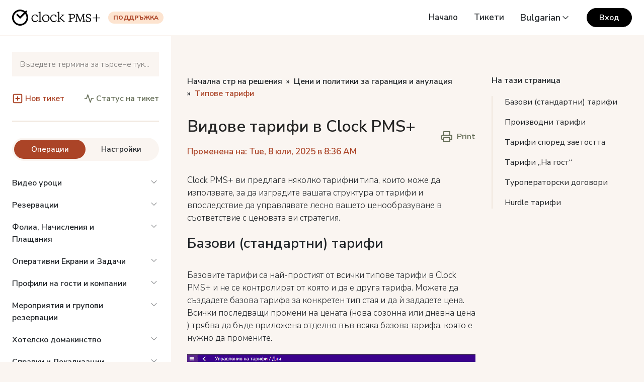

--- FILE ---
content_type: text/html; charset=utf-8
request_url: https://clockhs.freshdesk.com/bg/support/solutions/articles/9000219554-%D0%92%D0%B8%D0%B4%D0%BE%D0%B2%D0%B5-%D1%82%D0%B0%D1%80%D0%B8%D1%84%D0%B8-%D0%B2-clock-pms-
body_size: 65982
content:
<!DOCTYPE html>
       
        <!--[if lt IE 7]><html class="no-js ie6 dew-dsm-theme " lang="bg" dir="ltr" data-date-format="non_us"><![endif]-->       
        <!--[if IE 7]><html class="no-js ie7 dew-dsm-theme " lang="bg" dir="ltr" data-date-format="non_us"><![endif]-->       
        <!--[if IE 8]><html class="no-js ie8 dew-dsm-theme " lang="bg" dir="ltr" data-date-format="non_us"><![endif]-->       
        <!--[if IE 9]><html class="no-js ie9 dew-dsm-theme " lang="bg" dir="ltr" data-date-format="non_us"><![endif]-->       
        <!--[if IE 10]><html class="no-js ie10 dew-dsm-theme " lang="bg" dir="ltr" data-date-format="non_us"><![endif]-->       
        <!--[if (gt IE 10)|!(IE)]><!--><html class="no-js  dew-dsm-theme " lang="bg" dir="ltr" data-date-format="non_us"><!--<![endif]-->
	<head>
		
		<!-- Title for the page -->
<title> Видове тарифи в Clock PMS+ : Support Centre </title>



<!-- Meta information -->

      <meta charset="utf-8" />
      <meta http-equiv="X-UA-Compatible" content="IE=edge,chrome=1" />
      <meta name="description" content= "" />
      <meta name="author" content= "" />
       <meta property="og:title" content="Видове тарифи в Clock PMS+" />  <meta property="og:url" content="https://support.clock-software.com/bg/support/solutions/articles/9000219554-%D0%B2%D0%B8%D0%B4%D0%BE%D0%B2%D0%B5-%D1%82%D0%B0%D1%80%D0%B8%D1%84%D0%B8-%D0%B2-clock-pms-" />  <meta property="og:description" content=" Clock PMS+ ви предлага няколко тарифни типа, които може да използвате, за да изградите вашата структура от тарифи и впоследствие да управлявате лесно вашето ценообразуване в съответствие с ценовата ви стратегия.  Базови (стандартни) тарифи  Базов..." />  <meta property="og:image" content="https://s3.amazonaws.com/cdn.freshdesk.com/data/helpdesk/attachments/production/9170363290/logo/qwAyNIzoGTFskVVPgJPUzlNhwju9HNvRbw.png?X-Amz-Algorithm=AWS4-HMAC-SHA256&amp;amp;X-Amz-Credential=AKIAS6FNSMY2XLZULJPI%2F20260115%2Fus-east-1%2Fs3%2Faws4_request&amp;amp;X-Amz-Date=20260115T160034Z&amp;amp;X-Amz-Expires=604800&amp;amp;X-Amz-SignedHeaders=host&amp;amp;X-Amz-Signature=25ddedf5e8b69921439335c2acb4146324c4696f3ee654d6b1584646e082d8c0" />  <meta property="og:site_name" content="Support Centre" />  <meta property="og:type" content="article" />  <meta name="twitter:title" content="Видове тарифи в Clock PMS+" />  <meta name="twitter:url" content="https://support.clock-software.com/bg/support/solutions/articles/9000219554-%D0%B2%D0%B8%D0%B4%D0%BE%D0%B2%D0%B5-%D1%82%D0%B0%D1%80%D0%B8%D1%84%D0%B8-%D0%B2-clock-pms-" />  <meta name="twitter:description" content=" Clock PMS+ ви предлага няколко тарифни типа, които може да използвате, за да изградите вашата структура от тарифи и впоследствие да управлявате лесно вашето ценообразуване в съответствие с ценовата ви стратегия.  Базови (стандартни) тарифи  Базов..." />  <meta name="twitter:image" content="https://s3.amazonaws.com/cdn.freshdesk.com/data/helpdesk/attachments/production/9170363290/logo/qwAyNIzoGTFskVVPgJPUzlNhwju9HNvRbw.png?X-Amz-Algorithm=AWS4-HMAC-SHA256&amp;amp;X-Amz-Credential=AKIAS6FNSMY2XLZULJPI%2F20260115%2Fus-east-1%2Fs3%2Faws4_request&amp;amp;X-Amz-Date=20260115T160034Z&amp;amp;X-Amz-Expires=604800&amp;amp;X-Amz-SignedHeaders=host&amp;amp;X-Amz-Signature=25ddedf5e8b69921439335c2acb4146324c4696f3ee654d6b1584646e082d8c0" />  <meta name="twitter:card" content="summary" />  <link rel="canonical" href="https://support.clock-software.com/bg/support/solutions/articles/9000219554-%D0%B2%D0%B8%D0%B4%D0%BE%D0%B2%D0%B5-%D1%82%D0%B0%D1%80%D0%B8%D1%84%D0%B8-%D0%B2-clock-pms-" />  <link rel='alternate' hreflang="de" href="https://support.clock-software.com/de/support/solutions/articles/9000219554-ratentypen-in-clock-pms-"/>  <link rel='alternate' hreflang="en" href="https://support.clock-software.com/en/support/solutions/articles/9000219554-rate-types-in-clock-pms-"/>  <link rel='alternate' hreflang="fr" href="https://support.clock-software.com/fr/support/solutions/articles/9000219554-les-types-de-tarifs-dans-clock-pms"/>  <link rel='alternate' hreflang="bg" href="https://support.clock-software.com/bg/support/solutions/articles/9000219554-%D0%B2%D0%B8%D0%B4%D0%BE%D0%B2%D0%B5-%D1%82%D0%B0%D1%80%D0%B8%D1%84%D0%B8-%D0%B2-clock-pms-"/> 

<!-- Fonts -->
<link rel="preconnect" href="https://fonts.googleapis.com">
<link rel="preconnect" href="https://fonts.gstatic.com" crossorigin="">
<link rel="stylesheet" href="https://fonts.googleapis.com/css2?family=Nunito+Sans:wght@200;300;400;500;600;700;800;900&amp;display=swap">

<!-- CSS -->
<link href="https://cdn.jsdelivr.net/npm/bootstrap@5.2.0/dist/css/bootstrap.min.css" rel="stylesheet" integrity="sha384-gH2yIJqKdNHPEq0n4Mqa/HGKIhSkIHeL5AyhkYV8i59U5AR6csBvApHHNl/vI1Bx" crossorigin="anonymous">
<link href="https://cdnjs.cloudflare.com/ajax/libs/photoswipe/5.2.2/photoswipe.min.css" rel="stylesheet">
<!-- Responsive setting -->
<link rel="apple-touch-icon" href="https://s3.amazonaws.com/cdn.freshdesk.com/data/helpdesk/attachments/production/9168228143/fav_icon/UsLYjOdCZA-rA3ccEd1JoYY9XmV_NTOWyg.png" />
        <link rel="apple-touch-icon" sizes="72x72" href="https://s3.amazonaws.com/cdn.freshdesk.com/data/helpdesk/attachments/production/9168228143/fav_icon/UsLYjOdCZA-rA3ccEd1JoYY9XmV_NTOWyg.png" />
        <link rel="apple-touch-icon" sizes="114x114" href="https://s3.amazonaws.com/cdn.freshdesk.com/data/helpdesk/attachments/production/9168228143/fav_icon/UsLYjOdCZA-rA3ccEd1JoYY9XmV_NTOWyg.png" />
        <link rel="apple-touch-icon" sizes="144x144" href="https://s3.amazonaws.com/cdn.freshdesk.com/data/helpdesk/attachments/production/9168228143/fav_icon/UsLYjOdCZA-rA3ccEd1JoYY9XmV_NTOWyg.png" />
        <meta name="viewport" content="width=device-width, initial-scale=1.0, maximum-scale=5.0, user-scalable=yes" /> 
		
		<!-- Adding meta tag for CSRF token -->
		<meta name="csrf-param" content="authenticity_token" />
<meta name="csrf-token" content="2I5CIc07RsDvma2J+ZzIsl4GgrZAR6vgJfumlwrwk/b8TwZRM4/qgqnHTJh3RlMd8sv5HDfoGJlphkhajZmrYQ==" />
		<!-- End meta tag for CSRF token -->
		
		<!-- Fav icon for portal -->
		<link rel='shortcut icon' href='https://s3.amazonaws.com/cdn.freshdesk.com/data/helpdesk/attachments/production/9168228143/fav_icon/UsLYjOdCZA-rA3ccEd1JoYY9XmV_NTOWyg.png' />

		<!-- Base stylesheet -->
 
		<link rel="stylesheet" media="print" href="https://assets9.freshdesk.com/assets/cdn/portal_print-6e04b27f27ab27faab81f917d275d593fa892ce13150854024baaf983b3f4326.css" />
	  		<link rel="stylesheet" media="screen" href="https://assets10.freshdesk.com/assets/cdn/falcon_portal_utils-a58414d6bc8bc6ca4d78f5b3f76522e4970de435e68a5a2fedcda0db58f21600.css" />	

		
		<!-- Theme stylesheet -->

		<link href="/support/theme.css?v=4&amp;d=1758789168" media="screen" rel="stylesheet" type="text/css">

		<!-- Google font url if present -->
		<link href='https://fonts.googleapis.com/css?family=Merriweather:regular,700,900|Poppins:regular,600,700' rel='stylesheet' type='text/css' nonce='rzIq2HdQs1BS4Omc8IbRaw=='>

		<!-- Including default portal based script framework at the top -->
		<script src="https://assets9.freshdesk.com/assets/cdn/portal_head_v2-d07ff5985065d4b2f2826fdbbaef7df41eb75e17b915635bf0413a6bc12fd7b7.js"></script>
		<!-- Including syntexhighlighter for portal -->
		<script src="https://assets6.freshdesk.com/assets/cdn/prism-841b9ba9ca7f9e1bc3cdfdd4583524f65913717a3ab77714a45dd2921531a402.js"></script>

		

		<!-- Access portal settings information via javascript -->
		 <script type="text/javascript">     var portal = {"language":"en","name":"Support Centre","contact_info":"","current_page_name":"article_view","current_tab":"solutions","vault_service":{"url":"https://vault-service.freshworks.com/data","max_try":2,"product_name":"fd"},"current_account_id":338435,"preferences":{"bg_color":"#f3f5f7","header_color":"#1b1464","help_center_color":"#f3f5f7","footer_color":"#522e91","tab_color":"#522e91","tab_hover_color":"#4f5caa","btn_background":"#f8f8f8","btn_primary_background":"#522e91","base_font":"Merriweather","text_color":"#252525","headings_font":"Poppins","headings_color":"#252525","link_color":"#252525","link_color_hover":"#522e91","input_focus_ring_color":"#522e91","non_responsive":"false"},"image_placeholders":{"spacer":"https://assets8.freshdesk.com/assets/misc/spacer.gif","profile_thumb":"https://assets3.freshdesk.com/assets/misc/profile_blank_thumb-4a7b26415585aebbd79863bd5497100b1ea52bab8df8db7a1aecae4da879fd96.jpg","profile_medium":"https://assets10.freshdesk.com/assets/misc/profile_blank_medium-1dfbfbae68bb67de0258044a99f62e94144f1cc34efeea73e3fb85fe51bc1a2c.jpg"},"falcon_portal_theme":false,"current_object_id":9000219554};     var attachment_size = 20;     var blocked_extensions = "";     var allowed_extensions = "";     var store = { 
        ticket: {},
        portalLaunchParty: {} };    store.portalLaunchParty.ticketFragmentsEnabled = false;    store.pod = "us-east-1";    store.region = "US"; </script> 


			
	</head>
	<body>
            	
		
		
		
<nav class="navbar navbar-expand-xl sticky-top px-xl-2 py-3 bg-white" style="z-index: 1030;">
  <div class="container-fluid">
    <div class="d-flex align-items-center">
    <a href="/bg/support/home">
        <svg fill="#000" width="175.38" height="32" xmlns="http://www.w3.org/2000/svg" viewBox="0 0 600 109.47"><g id="artwork"><path d="M572.07,64.51H549.39V59.73h22.68V36.86h5.25V59.73H600v4.78H577.32v23h-5.25Z" transform="translate(0 -5.26)"/><path d="M97.26,25.54l6.67-6.66-8.07-8.07L89.2,17.47a54.81,54.81,0,1,0,8.06,8.07ZM54.74,103.33A43.33,43.33,0,1,1,81.08,25.59L54.74,51.94,36.19,33.39l-8.06,8.06L54.74,68.06l34.4-34.4a43.33,43.33,0,0,1-34.4,69.67Z" transform="translate(0 -5.26)"/><path d="M157.64,84c8.14,0,12.07-3.08,16.19-8.42l2.43.84C173.64,83.61,167.37,90,155.86,90c-15.34,0-23.58-11.32-23.58-24.23,0-16.28,10.58-26.58,25.92-26.58,11,0,16.75,5.15,16.75,11.33A5.88,5.88,0,0,1,171.86,56h-3.74V54.14c0-6.93-4.4-10.48-12.45-10.48-9.35,0-16.84,7.48-16.84,19.36S145.29,84,157.64,84Z" transform="translate(0 -5.26)"/><path d="M193.71,81c0,4.3,3.65,4.77,7.95,5.33V89H179V86.32c4.3-.56,7.95-1,7.95-5.33V27.84l-7.48-1.49V24.57l12-5.05h2.31Z" transform="translate(0 -5.26)"/><path d="M205,65.55c0-16.19,12.35-26.39,25.83-26.39,14.31,0,24.23,10.11,24.23,24.43,0,16.18-12.35,26.38-25.82,26.38C214.94,90,205,79.87,205,65.55Zm42.58.66c0-13.95-7-22.09-19.19-22.09-10.47,0-15.9,8.61-15.9,18.81,0,13.94,7,22.08,19.18,22.08C242.17,85,247.6,76.4,247.6,66.21Z" transform="translate(0 -5.26)"/><path d="M285.66,84c8.14,0,12.07-3.08,16.18-8.42l2.44.84C301.66,83.61,295.39,90,283.88,90c-15.35,0-23.58-11.32-23.58-24.23,0-16.28,10.58-26.58,25.92-26.58,11,0,16.75,5.15,16.75,11.33A5.88,5.88,0,0,1,299.88,56h-3.74V54.14c0-6.93-4.4-10.48-12.45-10.48-9.35,0-16.84,7.48-16.84,19.36S273.31,84,285.66,84Z" transform="translate(0 -5.26)"/><path d="M321.73,81c0,4.3,3.55,4.77,7.86,5.33V89H307V86.32c4.3-.56,7.95-1,7.95-5.33V27.84l-7.49-1.49V24.57l11.89-5.05h2.4Zm18.43-32.75A3.35,3.35,0,0,0,341.47,46c0-2.15-1.59-2.52-6.55-3.18V40.1h20.87v2.71c-3.84,1-5.24,1.22-7.21,3L330.24,62.37,359,87V89h-7.86L322.29,64.43Z" transform="translate(0 -5.26)"/><path d="M409,35.3H384v3.43l.59,0c5.36.22,7.75,1,7.75,5V80.61c0,4-2.39,4.75-7.75,5l-.59,0V89h25.2V85.61l-.59,0c-5.79-.33-9.58-.85-9.58-5V66.42h11.5c13.76,0,18.66-8.25,18.66-16C429.23,46.9,427.77,35.3,409,35.3Zm-9.88,4.2h9.34c9,0,13.52,3.82,13.52,11.36,0,8.07-3.95,11.36-13.65,11.36h-9.21Z" transform="translate(0 -5.26)"/><path d="M492.83,81.61l-4.78-38c0-3.43.85-4.61,5.8-4.81l.6,0V35.3H481.61l0,.56a11.29,11.29,0,0,1-1,3.79l-15.67,38.1L448.08,39.63a9.73,9.73,0,0,1-1-3.77L447,35.3H433.77v3.43l.6,0c5,.2,5.79,1.38,5.8,4.79L435.39,81.6c-.4,3-1.54,3.78-5.81,4l-.58,0V89h18.53V85.61l-.59,0c-5.37-.27-6.68-1.09-6.68-4.16,0-.25.07-1.23.13-1.75L444.23,48,462.53,89H465l17-40.64,3.88,31.28c.07.52.13,1.49.13,1.74,0,3.07-1.31,3.89-6.68,4.16l-.59,0V89h20.56V85.61l-.59,0C494.37,85.38,493.23,84.6,492.83,81.61Z" transform="translate(0 -5.26)"/><path d="M526,59.77l-8.48-3.16c-5.34-2-7.88-3.87-7.88-9,0-5.27,4-8.67,10.08-8.67,8,0,11.62,3.33,13.53,12.3l.11.49h3V39.59l-.23-.18c-3.75-3-9.48-4.79-15.74-4.79-10.31,0-17,5.53-17,14.08s6.3,12,11.78,14l7.61,2.76c5.9,2.13,9.55,4.57,9.55,10.12,0,6.1-4.57,9.75-12.23,9.75-7.5,0-12.45-4.65-14.34-13.45l-.11-.49h-3L503.22,85l.21.17c3.33,2.79,9.69,4.59,16.21,4.59,11.58,0,19.07-5.87,19.07-15S532.28,62.08,526,59.77Z" transform="translate(0 -5.26)"/></g></svg>
      </a>
      <span class="badge ms-3 d-none d-sm-inline-block">Поддръжка</span>
    </div>
    <button class="navbar-toggler" type="button" data-bs-toggle="collapse" data-bs-target="#navbarSupportedContent" aria-controls="navbarSupportedContent" aria-expanded="false" aria-label="Toggle navigation">
      <span class="navbar-toggler-icon"></span>
    </button>
    <div class="collapse navbar-collapse flex-grow-0" id="navbarSupportedContent">
      <ul class="navbar-nav mt-3 mt-xl-0">
        <li class="nav-item mb-3 mb-xl-0 me-xl-5">
          <a class="nav-link" href="/bg/support/home">Начало</a>
        </li>
        <li class="nav-item mb-3 mb-xl-0 me-xl-5">
          <a class="nav-link" href="/bg/support/tickets">Тикети</a>
        </li>
        
        <li class="nav-item mb-3 mb-xl-0 me-xl-5">
          <div class="banner-language-selector pull-right" data-tabs="tabs"
                data-toggle='tooltip' data-placement="bottom" title=""><ul class="language-options" role="tablist"><li class="dropdown"><h5 class="dropdown-toggle" data-toggle="dropdown"><span>Bulgarian</span><span class="caret"></span></h5><ul class="dropdown-menu " role="menu" aria-labelledby="dropdownMenu"><li><a class="" tabindex="-1" href="/en/support/solutions/articles/9000219554-rate-types-in-clock-pms-">English</a></li><li><a class="active" tabindex="-1" href="/bg/support/solutions/articles/9000219554-%D0%B2%D0%B8%D0%B4%D0%BE%D0%B2%D0%B5-%D1%82%D0%B0%D1%80%D0%B8%D1%84%D0%B8-%D0%B2-clock-pms-"><span class='icon-dd-tick-dark'></span>Bulgarian </a></li><li><a class="" tabindex="-1" href="/fr/support/solutions/articles/9000219554-les-types-de-tarifs-dans-clock-pms">French</a></li><li><a class="" tabindex="-1" href="/de/support/solutions/articles/9000219554-ratentypen-in-clock-pms-">German</a></li></ul></li></ul></div>
        </li>
      </ul>
      <a class="btn btn-dark" href="/bg/support/login">Вход</a>
    </div>
  </div>
</nav>



<div class="d-flex flex-column flex-xl-row" style="height: calc(100% - 70px);">
  
  
  <div class="offcanvas offcanvas-start sticky-xl-top align-self-xl-start" data-bs-scroll="true" data-bs-backdrop="false" aria-modal="true" tabindex="-1" id="offcanvasScrolling" style="top: 70px;">
    <div class="sidenav px-xl-2 py-5" style="height: calc(100vh - 70px); overflow-y: auto; border-top: 2px solid #faf5f1;">
      <div class="container">
        <div class="d-flex d-xl-none align-items-center justify-content-between mb-5">
          <a class="link-heading d-inline-block fw-semibold" href="/bg/support/home">
          « <span class="fs-6">Към началото</span>
          </a>
          <a class="link-heading" data-bs-dismiss="offcanvas" href="#offcanvasScrolling" aria-label="Close">
          	<svg viewBox="0 0 24 24" width="24" height="24" stroke="currentColor" stroke-width="1.5" fill="none" stroke-linecap="round" stroke-linejoin="round" class="css-i6dzq1"><line x1="18" y1="6" x2="6" y2="18"></line><line x1="6" y1="6" x2="18" y2="18"></line></svg>
          </a>
        </div>
        <form class="hc-search-form print--remove" autocomplete="off" action="/bg/support/search/solutions" id="hc-search-form" data-csrf-ignore="true">
	<div class="hc-search-input">
	<label for="support-search-input" class="hide">Въведете термина за търсене тук...</label>
		<input placeholder="Въведете термина за търсене тук..." type="text"
			name="term" class="special" value=""
            rel="page-search" data-max-matches="10" id="support-search-input">
	</div>
	<div class="hc-search-button">
		<button class="btn btn-primary" aria-label="Търсене" type="submit" autocomplete="off">
			<i class="mobile-icon-search hide-tablet"></i>
			<span class="hide-in-mobile">
				Търсене
			</span>
		</button>
	</div>
</form>
        <div class="d-flex align-items-center justify-content-between mt-5">
          <a class="d-inline-flex align-items-center fs-6 fw-semibold" href="/bg/support/tickets/new">
            <svg viewBox="0 0 24 24" width="22" height="22" stroke="currentColor" stroke-width="2" fill="none" stroke-linecap="round" stroke-linejoin="round" class="css-i6dzq1 me-1"><rect x="3" y="3" width="18" height="18" rx="2" ry="2"></rect><line x1="12" y1="8" x2="12" y2="16"></line><line x1="8" y1="12" x2="16" y2="12"></line></svg>
            Нов тикет
          </a>
          <a class="link-success d-inline-flex align-items-center fs-6 fw-semibold" href="/bg/support/tickets">
            <svg viewBox="0 0 24 24" width="20" height="20" stroke="currentColor" stroke-width="2" fill="none" stroke-linecap="round" stroke-linejoin="round" class="css-i6dzq1 me-1"><polyline points="22 12 18 12 15 21 9 3 6 12 2 12"></polyline></svg>
            Статус на тикет
          </a>
        </div>
        <hr class="mt-5" style="margin-bottom: .75rem;">
        

  			<ul class="nav nav-custom nav-justified nav-pills" id="nav-tab" role="tablist">
              <li class="nav-item" role="presentation">
    			<button class="nav-link active" id="nav-operations-tab" data-bs-toggle="tab" data-bs-target="#nav-operations" data-target-extra="#extra-operations" type="button" role="tab" aria-controls="nav-operations" aria-selected="true">Операции</button>
              </li>
              <li class="nav-item" role="presentation">
                <button class="nav-link" id="nav-configurations-tab" data-bs-toggle="tab" data-bs-target="#nav-configurations" data-target-extra="#extra-configurations" type="button" role="tab" aria-controls="nav-configurations" aria-selected="false">Настройки</button>
              </li>	
          </ul>
        
        <div class="tab-content" id="nav-tabContent">
  			<div class="tab-pane fade show active" id="nav-operations" role="tabpanel" aria-labelledby="nav-operations-tab">
          <ul class="list-group list-unstyled" id="accordion">
          
          
          
          
          
          
          
          
          
          
          
          
          
          
          
          
          
          
          
          
          
          
          
          
          
          
          
          
          
          
          <li style="margin-top: 1.25rem;">
            <a class="list-group-category list-group-item d-flex justify-content-between fs-6 list-group-item-visibility" href="#a9000117798" data-bs-toggle="collapse" aria-expanded="false" aria-controls="a9000117798">Видео уроци<svg xmlns="http://www.w3.org/2000/svg" width="20" height="20" viewBox="0 0 24 24" fill="none" stroke="currentColor" stroke-width="1" stroke-linecap="round" stroke-linejoin="round" class="feather feather-chevron-down flex-shrink-0 ms-5 fs-6"><polyline points="6 9 12 15 18 9"></polyline></svg></a>
            <div class="collapse" id="a9000117798" data-bs-parent="#accordion">
              <ul class="list-group list-unstyled ps-3" id="b9000117798">
                
                
                <li style="margin-top: 1.25rem;">
                  <a class="list-group-folder list-group-item d-flex justify-content-between fs-6 list-group-item-visibility" href="#a9000200276" data-bs-toggle="collapse" aria-expanded="false" aria-controls="a9000200276"><span>Първи стъпки с Clock <span class="small fw-light">(4)</span></span><svg xmlns="http://www.w3.org/2000/svg" width="20" height="20" viewBox="0 0 24 24" fill="none" stroke="currentColor" stroke-width="1" stroke-linecap="round" stroke-linejoin="round" class="feather feather-chevron-down flex-shrink-0 ms-5 fs-6"><polyline points="6 9 12 15 18 9"></polyline></svg></a>
                  <div class="collapse" id="a9000200276" data-bs-parent="#b9000117798">
                    <ul class="list-unstyled mt-3">
                      
                      <li class="mt-1 fs-6">
                        <a class="list-item" href="/bg/support/solutions/articles/9000217557-%D0%B4%D0%BE%D1%81%D1%82%D1%8A%D0%BF-%D0%B4%D0%BE-clock-pms-" data-bs-toggle="tooltip" data-bs-placement="top" title="Достъп до Clock PMS+">Достъп до Clock PMS+</a>
                      </li>
                      
                      <li class="mt-1 fs-6">
                        <a class="list-item" href="/bg/support/solutions/articles/9000238240-%D0%BA%D0%B0%D0%BA-%D0%B4%D0%B0-%D0%BF%D0%BE%D0%B4%D1%80%D0%B5%D0%B4%D0%B8%D0%BC-%D0%B8-%D0%B8%D0%B7%D0%BF%D0%BE%D0%BB%D0%B7%D0%B2%D0%B0%D0%BC%D0%B5-%D0%BE%D1%81%D0%BD%D0%BE%D0%B2%D0%BD%D0%B8%D1%8F-%D1%80%D0%B0%D0%B1%D0%BE%D1%82%D0%B5%D0%BD-%D0%B5%D0%BA%D1%80%D0%B0%D0%BD" data-bs-toggle="tooltip" data-bs-placement="top" title="Как да подредим и използваме основния работен екран">Как да подредим и използваме основния работен екран</a>
                      </li>
                      
                      <li class="mt-1 fs-6">
                        <a class="list-item" href="/bg/support/solutions/articles/9000238241-%D0%BA%D0%B0%D0%BA-%D0%B4%D0%B0-%D1%83%D0%BF%D1%80%D0%B0%D0%B2%D0%BB%D1%8F%D0%B2%D0%B0%D0%BC%D0%B5-%D0%BF%D0%BE%D1%82%D1%80%D0%B5%D0%B1%D0%B8%D1%82%D0%B5%D0%BB%D1%8F-%D1%81%D0%B8" data-bs-toggle="tooltip" data-bs-placement="top" title="Как да управляваме потребителя си">Как да управляваме потребителя си</a>
                      </li>
                      
                      <li class="mt-1 fs-6">
                        <a class="list-item" href="/bg/support/solutions/articles/9000238242-%D0%BA%D0%B0%D0%BA-%D0%B4%D0%B0-%D0%B0%D0%BA%D1%82%D0%B8%D0%B2%D0%B8%D1%80%D0%B0%D0%BC%D0%B5-mfa-%D0%B7%D0%B0-%D1%81%D0%B2%D0%BE%D1%8F-%D0%BF%D0%BE%D1%82%D1%80%D0%B5%D0%B1%D0%B8%D1%82%D0%B5%D0%BB" data-bs-toggle="tooltip" data-bs-placement="top" title="Как да активираме MFA за своя потребител">Как да активираме MFA за своя потребител</a>
                      </li>
                      
                      
                      
                    </ul>
                  </div>
                </li>
                
                
                
                <li style="margin-top: 1.25rem;">
                  <a class="list-group-folder list-group-item d-flex justify-content-between fs-6 list-group-item-visibility" href="#a9000200277" data-bs-toggle="collapse" aria-expanded="false" aria-controls="a9000200277"><span>Основни оперативни монитори <span class="small fw-light">(8)</span></span><svg xmlns="http://www.w3.org/2000/svg" width="20" height="20" viewBox="0 0 24 24" fill="none" stroke="currentColor" stroke-width="1" stroke-linecap="round" stroke-linejoin="round" class="feather feather-chevron-down flex-shrink-0 ms-5 fs-6"><polyline points="6 9 12 15 18 9"></polyline></svg></a>
                  <div class="collapse" id="a9000200277" data-bs-parent="#b9000117798">
                    <ul class="list-unstyled mt-3">
                      
                      <li class="mt-1 fs-6">
                        <a class="list-item" href="/bg/support/solutions/articles/9000268906-%D1%80%D0%B0%D0%B1%D0%BE%D1%82%D0%B0-%D1%81-%D0%BD%D0%BE%D0%B2%D0%B8%D1%82%D0%B5-%D0%B5%D0%BA%D1%80%D0%B0%D0%BD%D0%B8-%D0%BF%D1%80%D0%B8%D1%81%D1%82%D0%B8%D0%B3%D0%B0%D1%89%D0%B8-%D0%B7%D0%B0%D0%BC%D0%B8%D0%BD%D0%B0%D0%B2%D0%B0%D1%89%D0%B8-%D0%B8-%D0%B2-%D1%85%D0%BE%D1%82%D0%B5%D0%BB%D0%B0" data-bs-toggle="tooltip" data-bs-placement="top" title="Работа с Новите екрани Пристигащи, Заминаващи и В хотела">Работа с Новите екрани Пристигащи, Заминаващи и В хотела</a>
                      </li>
                      
                      <li class="mt-1 fs-6">
                        <a class="list-item" href="/bg/support/solutions/articles/9000268907-%D1%80%D0%B0%D0%B1%D0%BE%D1%82%D0%B0-%D1%81-%D0%BD%D0%BE%D0%B2%D0%B8%D1%8F-%D0%B5%D0%BA%D1%80%D0%B0%D0%BD-%D1%80%D0%B0%D0%B7%D1%88%D0%B8%D1%80%D0%B5%D0%BD%D0%BE-%D1%82%D1%8A%D1%80%D1%81%D0%B5%D0%BD%D0%B5-%D0%BD%D0%B0-%D1%80%D0%B5%D0%B7%D0%B5%D1%80%D0%B2%D0%B0%D1%86%D0%B8%D0%B8-" data-bs-toggle="tooltip" data-bs-placement="top" title="Работа с Новия екран &quot;Разширено търсене на резервации&quot;">Работа с Новия екран &quot;Разширено търсене на резервации&quot;</a>
                      </li>
                      
                      <li class="mt-1 fs-6">
                        <a class="list-item" href="/bg/support/solutions/articles/9000268908-%D1%80%D0%B0%D0%B7%D1%88%D0%B8%D1%80%D0%B5%D0%BD%D0%BE-%D1%82%D1%8A%D1%80%D1%81%D0%B5%D0%BD%D0%B5-%D0%BD%D0%B0-%D1%80%D0%B5%D0%B7%D0%B5%D1%80%D0%B2%D0%B0%D1%86%D0%B8%D0%B8-%D0%BA%D0%B0%D0%BA-%D0%B4%D0%B0-%D1%81%D1%8A%D0%B7%D0%B4%D0%B0%D0%B4%D0%B5%D0%BC-%D0%BF%D0%B5%D1%80%D1%81%D0%BE%D0%BD%D0%B0%D0%BB%D0%BD%D0%B8-%D0%B8%D0%B7%D0%B3%D0%BB%D0%B5%D0%B4%D0%B8" data-bs-toggle="tooltip" data-bs-placement="top" title="Разширено търсене на резервации: Как да създадем персонални изгледи">Разширено търсене на резервации: Как да създадем персонални изгледи</a>
                      </li>
                      
                      <li class="mt-1 fs-6">
                        <a class="list-item" href="/bg/support/solutions/articles/9000268117-%D0%BA%D0%B0%D0%BA-%D0%B4%D0%B0-%D0%B8%D0%B7%D0%BF%D0%BE%D0%BB%D0%B7%D0%B2%D0%B0%D0%BC%D0%B5-%D0%BD%D0%BE%D0%B2%D0%B8%D1%8F-%D0%B5%D0%BA%D1%80%D0%B0%D0%BD-%D0%BA%D0%B0%D0%BB%D0%B5%D0%BD%D0%B4%D0%B0%D1%80-%D0%BD%D0%B0-%D1%81%D1%82%D0%B0%D0%B8%D1%82%D0%B5-" data-bs-toggle="tooltip" data-bs-placement="top" title="Как да използваме новия екран &quot;Календар на стаите&quot;">Как да използваме новия екран &quot;Календар на стаите&quot;</a>
                      </li>
                      
                      <li class="mt-1 fs-6">
                        <a class="list-item" href="/bg/support/solutions/articles/9000217577-%D0%BA%D0%B0%D0%BA-%D0%B4%D0%B0-%D0%B8%D0%B7%D0%BF%D0%BE%D0%BB%D0%B7%D0%B2%D0%B0%D0%BC%D0%B5-%D0%BC%D0%BE%D0%BD%D0%B8%D1%82%D0%BE%D1%80-%D1%82%D0%B0%D1%80%D0%B8%D1%84%D0%B8-%D0%B8-%D0%B7%D0%B0%D0%B5%D1%82%D0%BE%D1%81%D1%82-" data-bs-toggle="tooltip" data-bs-placement="top" title="Как да използваме монитор “Тарифи и заетост”">Как да използваме монитор “Тарифи и заетост”</a>
                      </li>
                      
                      <li class="mt-1 fs-6">
                        <a class="list-item" href="/bg/support/solutions/articles/9000217558-%D0%BF%D1%80%D0%B8%D1%81%D1%82%D0%B8%D0%B3%D0%B0%D1%89%D0%B8-%D0%B7%D0%B0%D0%BC%D0%B8%D0%BD%D0%B0%D0%B2%D0%B0%D1%89%D0%B8-%D0%B8-%D0%B2-%D1%85%D0%BE%D1%82%D0%B5%D0%BB%D0%B0-%D0%BF%D1%80%D0%B5%D0%B4%D1%85%D0%BE%D0%B4%D0%BD%D0%B0-%D0%B2%D0%B5%D1%80%D1%81%D0%B8%D1%8F" data-bs-toggle="tooltip" data-bs-placement="top" title="Пристигащи, Заминаващи и В хотела - предходна версия">Пристигащи, Заминаващи и В хотела - предходна версия</a>
                      </li>
                      
                      <li class="mt-1 fs-6">
                        <a class="list-item" href="/bg/support/solutions/articles/9000217590-%D0%B5%D0%BA%D1%80%D0%B0%D0%BD-%D1%80%D0%B0%D0%B7%D1%88%D0%B8%D1%80%D0%B5%D0%BD%D0%BE-%D1%82%D1%8A%D1%80%D1%81%D0%B5%D0%BD%D0%B5-%D0%BD%D0%B0-%D1%80%D0%B5%D0%B7%D0%B5%D1%80%D0%B2%D0%B0%D1%86%D0%B8%D0%B8-%D0%BF%D1%80%D0%B5%D0%B4%D1%85%D0%BE%D0%B4%D0%BD%D0%B0-%D0%B2%D0%B5%D1%80%D1%81%D0%B8%D1%8F" data-bs-toggle="tooltip" data-bs-placement="top" title="Екран &quot;Разширено търсене на резервации&quot; - предходна версия">Екран &quot;Разширено търсене на резервации&quot; - предходна версия</a>
                      </li>
                      
                      <li class="mt-1 fs-6">
                        <a class="list-item" href="/bg/support/solutions/articles/9000217588-%D0%B5%D0%BA%D1%80%D0%B0%D0%BD-%D0%BA%D0%B0%D0%BB%D0%B5%D0%BD%D0%B4%D0%B0%D1%80-%D0%BD%D0%B0-%D1%81%D1%82%D0%B0%D0%B8%D1%82%D0%B5-%D0%BF%D1%80%D0%B5%D0%B4%D1%85%D0%BE%D0%B4%D0%BD%D0%B0-%D0%B2%D0%B5%D1%80%D1%81%D0%B8%D1%8F" data-bs-toggle="tooltip" data-bs-placement="top" title="Екран &quot;Календар на стаите&quot; - предходна версия">Екран &quot;Календар на стаите&quot; - предходна версия</a>
                      </li>
                      
                      
                      
                    </ul>
                  </div>
                </li>
                
                
                
                <li style="margin-top: 1.25rem;">
                  <a class="list-group-folder list-group-item d-flex justify-content-between fs-6 list-group-item-visibility" href="#a9000197309" data-bs-toggle="collapse" aria-expanded="false" aria-controls="a9000197309"><span>Операции с резервации <span class="small fw-light">(13)</span></span><svg xmlns="http://www.w3.org/2000/svg" width="20" height="20" viewBox="0 0 24 24" fill="none" stroke="currentColor" stroke-width="1" stroke-linecap="round" stroke-linejoin="round" class="feather feather-chevron-down flex-shrink-0 ms-5 fs-6"><polyline points="6 9 12 15 18 9"></polyline></svg></a>
                  <div class="collapse" id="a9000197309" data-bs-parent="#b9000117798">
                    <ul class="list-unstyled mt-3">
                      
                      <li class="mt-1 fs-6">
                        <a class="list-item" href="/bg/support/solutions/articles/9000238066-%D1%81%D1%8A%D0%B7%D0%B4%D0%B0%D0%B2%D0%B0%D0%BD%D0%B5-%D0%BD%D0%B0-%D0%BD%D0%BE%D0%B2%D0%B0-%D1%80%D0%B5%D0%B7%D0%B5%D1%80%D0%B2%D0%B0%D1%86%D0%B8%D1%8F" data-bs-toggle="tooltip" data-bs-placement="top" title="Създаване на нова резервация">Създаване на нова резервация</a>
                      </li>
                      
                      <li class="mt-1 fs-6">
                        <a class="list-item" href="/bg/support/solutions/articles/9000217582-%D0%BA%D0%B0%D0%BA-%D0%B4%D0%B0-%D0%B2%D1%8A%D0%B2%D0%B5%D0%B4%D0%B5%D0%BC-%D0%B3%D1%80%D1%83%D0%BF%D0%BE%D0%B2%D0%B0-%D1%80%D0%B5%D0%B7%D0%B5%D1%80%D0%B2%D0%B0%D1%86%D0%B8%D1%8F" data-bs-toggle="tooltip" data-bs-placement="top" title="Как да въведем групова резервация">Как да въведем групова резервация</a>
                      </li>
                      
                      <li class="mt-1 fs-6">
                        <a class="list-item" href="/bg/support/solutions/articles/9000217579-%D0%BA%D0%B0%D0%BA-%D0%B4%D0%B0-%D0%B2%D1%8A%D0%B2%D0%B5%D0%B4%D0%B5%D0%BC-%D1%80%D0%B5%D0%B7%D0%B5%D1%80%D0%B2%D0%B0%D1%86%D0%B8%D1%8F-%D0%BD%D0%B0-%D0%BA%D0%BE%D0%BC%D0%BF%D0%B0%D0%BD%D0%B8%D1%8F" data-bs-toggle="tooltip" data-bs-placement="top" title="Как да въведем резервация на компания">Как да въведем резервация на компания</a>
                      </li>
                      
                      <li class="mt-1 fs-6">
                        <a class="list-item" href="/bg/support/solutions/articles/9000217559-%D1%80%D0%B0%D0%B7%D0%BF%D1%80%D0%B5%D0%B4%D0%B5%D0%BB%D1%8F%D0%BD%D0%B5-%D0%BD%D0%B0-%D1%81%D1%82%D0%B0%D0%B8-%D0%B7%D0%B0-%D1%80%D0%B5%D0%B7%D0%B5%D1%80%D0%B2%D0%B0%D1%86%D0%B8%D0%B8%D1%82%D0%B5" data-bs-toggle="tooltip" data-bs-placement="top" title="Разпределяне на стаи за резервациите">Разпределяне на стаи за резервациите</a>
                      </li>
                      
                      <li class="mt-1 fs-6">
                        <a class="list-item" href="/bg/support/solutions/articles/9000217560-%D0%BA%D0%B0%D0%BA-%D0%B4%D0%B0-%D0%BD%D0%B0%D1%81%D1%82%D0%B0%D0%BD%D0%B8%D0%BC-%D1%80%D0%B5%D0%B7%D0%B5%D1%80%D0%B2%D0%B0%D1%86%D0%B8%D1%8F" data-bs-toggle="tooltip" data-bs-placement="top" title="Как да настаним резервация">Как да настаним резервация</a>
                      </li>
                      
                      <li class="mt-1 fs-6">
                        <a class="list-item" href="/bg/support/solutions/articles/9000217562-%D0%BA%D0%B0%D0%BA-%D0%B4%D0%B0-%D0%BF%D1%80%D0%B5%D0%BC%D0%B5%D1%81%D1%82%D0%B8%D0%BC-%D1%80%D0%B5%D0%B7%D0%B5%D1%80%D0%B2%D0%B0%D1%86%D0%B8%D1%8F-%D0%B2-%D0%B4%D1%80%D1%83%D0%B3%D0%B0-%D1%81%D1%82%D0%B0%D1%8F" data-bs-toggle="tooltip" data-bs-placement="top" title="Как да преместим резервация в друга стая">Как да преместим резервация в друга стая</a>
                      </li>
                      
                      <li class="mt-1 fs-6">
                        <a class="list-item" href="/bg/support/solutions/articles/9000217565-%D0%BA%D0%B0%D0%BA-%D0%B4%D0%B0-%D0%B8%D0%B7%D0%BF%D1%80%D0%B0%D1%82%D0%B8%D0%BC-%D1%80%D0%B5%D0%B7%D0%B5%D1%80%D0%B2%D0%B0%D1%86%D0%B8%D1%8F" data-bs-toggle="tooltip" data-bs-placement="top" title="Как да изпратим резервация">Как да изпратим резервация</a>
                      </li>
                      
                      <li class="mt-1 fs-6">
                        <a class="list-item" href="/bg/support/solutions/articles/9000232135-%D1%80%D0%B0%D0%BD%D0%BD%D0%BE-%D0%B8%D0%B7%D0%BF%D1%80%D0%B0%D1%89%D0%B0%D0%BD%D0%B5-%D0%BD%D0%B0-%D1%80%D0%B5%D0%B7%D0%B5%D1%80%D0%B2%D0%B0%D1%86%D0%B8%D1%8F-%D0%B1%D0%B5%D0%B7-%D0%B2%D1%8A%D0%B7%D1%81%D1%82%D0%B0%D0%BD%D0%BE%D0%B2%D1%8F%D0%B2%D0%B0%D0%BD%D0%B5-%D0%BD%D0%B0-%D1%80%D0%B0%D0%B7%D0%BB%D0%B8%D0%BA%D0%B0%D1%82%D0%B0-%D0%B2-%D1%86%D0%B5%D0%BD%D0%B0%D1%82%D0%B0" data-bs-toggle="tooltip" data-bs-placement="top" title="Ранно изпращане на резервация, без възстановяване на разликата в цената">Ранно изпращане на резервация, без възстановяване на разликата в цената</a>
                      </li>
                      
                      <li class="mt-1 fs-6">
                        <a class="list-item" href="/bg/support/solutions/articles/9000232136-%D1%80%D0%B0%D0%BD%D0%BD%D0%BE-%D0%B8%D0%B7%D0%BF%D1%80%D0%B0%D1%89%D0%B0%D0%BD%D0%B5-%D0%BD%D0%B0-%D1%80%D0%B5%D0%B7%D0%B5%D1%80%D0%B2%D0%B0%D1%86%D0%B8%D1%8F-%D1%81-%D0%B2%D1%8A%D0%B7%D1%81%D1%82%D0%B0%D0%BD%D0%BE%D0%B2%D1%8F%D0%B2%D0%B0%D0%BD%D0%B5-%D0%BD%D0%B0-%D1%80%D0%B0%D0%B7%D0%BB%D0%B8%D0%BA%D0%B0%D1%82%D0%B0-%D0%B2-%D1%86%D0%B5%D0%BD%D0%B0%D1%82%D0%B0" data-bs-toggle="tooltip" data-bs-placement="top" title="Ранно изпращане на резервация, с възстановяване на разликата в цената">Ранно изпращане на резервация, с възстановяване на разликата в цената</a>
                      </li>
                      
                      <li class="mt-1 fs-6">
                        <a class="list-item" href="/bg/support/solutions/articles/9000217566-%D0%B8%D0%B7%D0%BF%D0%BE%D0%BB%D0%B7%D0%B2%D0%B0%D0%BD%D0%B5-%D0%BD%D0%B0-%D0%B7%D0%B0%D0%B4%D0%B0%D1%87%D0%B8%D1%82%D0%B5-%D0%B7%D0%B0-%D0%B1%D0%B5%D0%BB%D0%B5%D0%B6%D0%BA%D0%B8-%D0%B8-%D0%BD%D0%B0%D0%BF%D0%BE%D0%BC%D0%BD%D1%8F%D0%BD%D0%B8%D1%8F" data-bs-toggle="tooltip" data-bs-placement="top" title="Използване на Задачите за бележки и напомняния">Използване на Задачите за бележки и напомняния</a>
                      </li>
                      
                      <li class="mt-1 fs-6">
                        <a class="list-item" href="/bg/support/solutions/articles/9000240665-%D0%BA%D0%B0%D0%BA-%D0%B4%D0%B0-%D0%B8%D0%B7%D0%BF%D0%BE%D0%BB%D0%B7%D0%B2%D0%B0%D0%BC%D0%B5-%D1%84%D1%83%D0%BD%D0%BA%D1%86%D0%B8%D1%8F-%D0%B7%D0%B0%D0%BF%D0%B8%D1%82%D0%B2%D0%B0%D0%BD%D0%B5-%D0%B7%D0%B0-%D1%80%D0%B5%D0%B7%D0%B5%D1%80%D0%B2%D0%B0%D1%86%D0%B8%D1%8F-" data-bs-toggle="tooltip" data-bs-placement="top" title="Как да използваме функция &quot;Запитване за резервация&quot;">Как да използваме функция &quot;Запитване за резервация&quot;</a>
                      </li>
                      
                      <li class="mt-1 fs-6">
                        <a class="list-item" href="/bg/support/solutions/articles/9000240666-%D1%82%D1%8A%D1%80%D1%81%D0%B5%D0%BD%D0%B5-%D0%B8-%D1%81%D1%82%D0%B0%D1%82%D1%83%D1%81%D0%B8-%D0%BD%D0%B0-%D0%B7%D0%B0%D0%BF%D0%B8%D1%82%D0%B2%D0%B0%D0%BD%D0%B8%D1%8F%D1%82%D0%B0-%D1%81%D0%BF%D0%B8%D1%81%D1%8A%D0%BA-%D1%87%D0%B0%D0%BA%D0%B0%D1%89%D0%B8" data-bs-toggle="tooltip" data-bs-placement="top" title="Търсене и статуси на запитванията, списък чакащи">Търсене и статуси на запитванията, списък чакащи</a>
                      </li>
                      
                      <li class="mt-1 fs-6">
                        <a class="list-item" href="/bg/support/solutions/articles/9000240667-%D0%BA%D0%B0%D0%BA-%D0%B4%D0%B0-%D1%81%D1%8A%D0%B7%D0%B4%D0%B0%D0%B4%D0%B5%D0%BC-%D1%80%D0%B5%D0%B7%D0%B5%D1%80%D0%B2%D0%B0%D1%86%D0%B8%D1%8F-%D0%BD%D0%B0-%D0%B1%D0%B0%D0%B7%D0%B0-%D0%B7%D0%B0%D0%BF%D0%B8%D1%82%D0%B2%D0%B0%D0%BD%D0%B5-%D0%B7%D0%B0-%D1%80%D0%B5%D0%B7%D0%B5%D1%80%D0%B2%D0%B0%D1%86%D0%B8%D1%8F" data-bs-toggle="tooltip" data-bs-placement="top" title="Как да създадем резервация на база запитване за резервация">Как да създадем резервация на база запитване за резервация</a>
                      </li>
                      
                      
                      
                    </ul>
                  </div>
                </li>
                
                
                
                <li style="margin-top: 1.25rem;">
                  <a class="list-group-folder list-group-item d-flex justify-content-between fs-6 list-group-item-visibility" href="#a9000199222" data-bs-toggle="collapse" aria-expanded="false" aria-controls="a9000199222"><span>Операции с начисления, плащания и документи <span class="small fw-light">(19)</span></span><svg xmlns="http://www.w3.org/2000/svg" width="20" height="20" viewBox="0 0 24 24" fill="none" stroke="currentColor" stroke-width="1" stroke-linecap="round" stroke-linejoin="round" class="feather feather-chevron-down flex-shrink-0 ms-5 fs-6"><polyline points="6 9 12 15 18 9"></polyline></svg></a>
                  <div class="collapse" id="a9000199222" data-bs-parent="#b9000117798">
                    <ul class="list-unstyled mt-3">
                      
                      <li class="mt-1 fs-6">
                        <a class="list-item" href="/bg/support/solutions/articles/9000232158-%D1%84%D0%BE%D0%BB%D0%B8%D0%BE-%D0%BF%D1%80%D0%B5%D0%B4%D0%BD%D0%B0%D0%B7%D0%BD%D0%B0%D1%87%D0%B5%D0%BD%D0%B8%D0%B5" data-bs-toggle="tooltip" data-bs-placement="top" title="Фолио - предназначение">Фолио - предназначение</a>
                      </li>
                      
                      <li class="mt-1 fs-6">
                        <a class="list-item" href="/bg/support/solutions/articles/9000232159-%D1%84%D0%BE%D0%BB%D0%B8%D0%BE-%D0%BD%D0%B0-%D1%80%D0%B5%D0%B7%D0%B5%D1%80%D0%B2%D0%B0%D1%86%D0%B8%D1%8F" data-bs-toggle="tooltip" data-bs-placement="top" title="Фолио на резервация">Фолио на резервация</a>
                      </li>
                      
                      <li class="mt-1 fs-6">
                        <a class="list-item" href="/bg/support/solutions/articles/9000232160-%D0%BD%D0%B0%D1%87%D0%B8%D1%81%D0%BB%D1%8F%D0%B2%D0%B0%D0%BD%D0%B5-%D0%BD%D0%B0-%D0%B4%D0%BE%D0%BF%D1%8A%D0%BB%D0%BD%D0%B8%D1%82%D0%B5%D0%BB%D0%BD%D0%B8-%D1%83%D1%81%D0%BB%D1%83%D0%B3%D0%B8-%D0%B2-%D1%80%D0%B5%D0%B7%D0%B5%D1%80%D0%B2%D0%B0%D1%86%D0%B8%D1%8F" data-bs-toggle="tooltip" data-bs-placement="top" title="Начисляване на допълнителни услуги в резервация">Начисляване на допълнителни услуги в резервация</a>
                      </li>
                      
                      <li class="mt-1 fs-6">
                        <a class="list-item" href="/bg/support/solutions/articles/9000232161-%D0%BA%D0%B0%D0%BA-%D0%B4%D0%B0-%D0%B8%D0%B7%D0%B4%D0%B0%D0%B4%D0%B5%D0%BC-%D0%B4%D0%BE%D0%BA%D1%83%D0%BC%D0%B5%D0%BD%D1%82-%D0%BD%D0%B0-%D0%B3%D0%BE%D1%81%D1%82" data-bs-toggle="tooltip" data-bs-placement="top" title="Как да издадем документ на гост">Как да издадем документ на гост</a>
                      </li>
                      
                      <li class="mt-1 fs-6">
                        <a class="list-item" href="/bg/support/solutions/articles/9000237662-%D0%BF%D0%BB%D0%B0%D1%89%D0%B0%D0%BD%D0%B8%D1%8F-%D0%BA%D0%B0%D0%BA-%D1%80%D0%B0%D0%B1%D0%BE%D1%82%D0%B8-%D1%82%D1%80%D0%B0%D0%BD%D1%81%D1%84%D0%B5%D1%80%D1%8A%D1%82-%D0%BD%D0%B0-%D0%BF%D0%BB%D0%B0%D1%89%D0%B0%D0%BD%D0%B8%D1%8F" data-bs-toggle="tooltip" data-bs-placement="top" title="Плащания, как работи трансферът на плащания">Плащания, как работи трансферът на плащания</a>
                      </li>
                      
                      <li class="mt-1 fs-6">
                        <a class="list-item" href="/bg/support/solutions/articles/9000232162-%D0%BA%D0%B0%D0%BA-%D0%B4%D0%B0-%D0%B8%D0%B7%D0%B4%D0%B0%D0%B4%D0%B5%D0%BC-%D0%B4%D0%BE%D0%BA%D1%83%D0%BC%D0%B5%D0%BD%D1%82-%D0%BD%D0%B0-%D1%84%D0%B8%D1%80%D0%BC%D0%B0" data-bs-toggle="tooltip" data-bs-placement="top" title="Как да издадем документ на фирма">Как да издадем документ на фирма</a>
                      </li>
                      
                      <li class="mt-1 fs-6">
                        <a class="list-item" href="/bg/support/solutions/articles/9000232163-%D0%BA%D0%B0%D0%BA-%D0%B4%D0%B0-%D0%B8%D0%B7%D0%B4%D0%B0%D0%B4%D0%B5%D0%BC-%D0%B4%D0%BE%D0%BA%D1%83%D0%BC%D0%B5%D0%BD%D1%82-%D0%BD%D0%B0-%D0%B2%D1%8A%D0%BD%D1%88%D0%B5%D0%BD-%D0%BA%D0%BB%D0%B8%D0%B5%D0%BD%D1%82" data-bs-toggle="tooltip" data-bs-placement="top" title="Как да издадем документ на външен клиент">Как да издадем документ на външен клиент</a>
                      </li>
                      
                      <li class="mt-1 fs-6">
                        <a class="list-item" href="/bg/support/solutions/articles/9000232164-%D0%BA%D0%B0%D0%BA-%D0%B4%D0%B0-%D0%B8%D0%B7%D0%B4%D0%B0%D0%B4%D0%B5%D0%BC-%D0%BE%D0%B1%D1%89-%D0%B4%D0%BE%D0%BA%D1%83%D0%BC%D0%B5%D0%BD%D1%82-%D0%B7%D0%B0-%D0%BD%D1%8F%D0%BA%D0%BE%D0%BB%D0%BA%D0%BE-%D1%80%D0%B5%D0%B7%D0%B5%D1%80%D0%B2%D0%B0%D1%86%D0%B8%D0%B8" data-bs-toggle="tooltip" data-bs-placement="top" title="Как да издадем общ документ за няколко резервации">Как да издадем общ документ за няколко резервации</a>
                      </li>
                      
                      <li class="mt-1 fs-6">
                        <a class="list-item" href="/bg/support/solutions/articles/9000232165-%D0%B4%D0%BE%D0%BA%D1%83%D0%BC%D0%B5%D0%BD%D1%82-%D0%B7%D0%B0-%D0%B2%D1%81%D0%B5%D0%BA%D0%B8-%D0%B3%D0%BE%D1%81%D1%82-%D0%BE%D1%82-%D1%80%D0%B5%D0%B7%D0%B5%D1%80%D0%B2%D0%B0%D1%86%D0%B8%D1%8F%D1%82%D0%B0" data-bs-toggle="tooltip" data-bs-placement="top" title="Документ за всеки гост от резервацията">Документ за всеки гост от резервацията</a>
                      </li>
                      
                      <li class="mt-1 fs-6">
                        <a class="list-item" href="/bg/support/solutions/articles/9000237666-%D0%B4%D0%BE%D0%BA%D1%83%D0%BC%D0%B5%D0%BD%D1%82-%D0%B7%D0%B0-%D1%87%D0%B0%D1%81%D1%82-%D0%BE%D1%82-%D0%BD%D0%B0%D1%87%D0%B8%D1%81%D0%BB%D0%B5%D0%BD%D0%B8%D1%8F%D1%82%D0%B0-%D0%B2-%D0%B5%D0%B4%D0%BD%D0%BE-%D1%84%D0%BE%D0%BB%D0%B8%D0%BE" data-bs-toggle="tooltip" data-bs-placement="top" title="Документ за част от начисленията в едно фолио">Документ за част от начисленията в едно фолио</a>
                      </li>
                      
                      <li class="mt-1 fs-6">
                        <a class="list-item" href="/bg/support/solutions/articles/9000232166-%D1%82%D0%B5%D0%BA%D1%83%D1%89%D0%B0-%D1%81%D0%BC%D0%B5%D1%82%D0%BA%D0%B0-%D0%BD%D0%B0-%D0%B3%D0%BE%D1%81%D1%82%D0%B0-%D0%BF%D0%B5%D1%87%D0%B0%D1%82-%D0%BD%D0%B0-%D0%B4%D0%BE%D0%BA%D1%83%D0%BC%D0%B5%D0%BD%D1%82%D0%B8%D1%82%D0%B5-%D0%B8-%D0%B8%D0%B7%D0%BF%D1%80%D0%B0%D1%89%D0%B0%D0%BD%D0%B5-%D0%BF%D0%BE-%D0%B8%D0%BC%D0%B5%D0%B9%D0%BB" data-bs-toggle="tooltip" data-bs-placement="top" title="Текуща сметка на госта, печат на документите и изпращане по имейл">Текуща сметка на госта, печат на документите и изпращане по имейл</a>
                      </li>
                      
                      <li class="mt-1 fs-6">
                        <a class="list-item" href="/bg/support/solutions/articles/9000232171-%D0%BA%D0%B0%D0%BA-%D0%B4%D0%B0-%D0%B0%D0%BD%D1%83%D0%BB%D0%B8%D1%80%D0%B0%D0%BC%D0%B5-%D0%B3%D1%80%D0%B5%D1%88%D0%B5%D0%BD-%D0%B4%D0%BE%D0%BA%D1%83%D0%BC%D0%B5%D0%BD%D1%82-%D0%B8-%D0%B4%D0%B0-%D0%B8%D0%B7%D0%B4%D0%B0%D0%B4%D0%B5%D0%BC-%D0%BA%D0%BE%D1%80%D0%B5%D0%BA%D1%82%D0%B5%D0%BD" data-bs-toggle="tooltip" data-bs-placement="top" title="Как да анулираме грешен документ и да издадем коректен">Как да анулираме грешен документ и да издадем коректен</a>
                      </li>
                      
                      <li class="mt-1 fs-6">
                        <a class="list-item" href="/bg/support/solutions/articles/9000232172-%D0%BF%D1%80%D0%B5%D0%B8%D0%B7%D0%B4%D0%B0%D0%B2%D0%B0%D0%BD%D0%B5-%D0%BD%D0%B0-%D0%B4%D0%BE%D0%BA%D1%83%D0%BC%D0%B5%D0%BD%D1%82-%D0%BE%D1%82-%D1%82%D0%B5%D0%BA%D1%83%D1%89%D0%B8%D1%8F-%D0%B4%D0%B5%D0%BD" data-bs-toggle="tooltip" data-bs-placement="top" title="Преиздаване на документ от текущия ден">Преиздаване на документ от текущия ден</a>
                      </li>
                      
                      <li class="mt-1 fs-6">
                        <a class="list-item" href="/bg/support/solutions/articles/9000231622-%D0%BA%D0%B0%D0%BA-%D0%B4%D0%B0-%D0%B8%D0%B7%D0%B4%D0%B0%D0%B4%D0%B5%D0%BC-%D0%BA%D1%80%D0%B5%D0%B4%D0%B8%D1%82%D0%BD%D0%BE-%D0%B8%D0%B7%D0%B2%D0%B5%D1%81%D1%82%D0%B8%D0%B5-%D0%B7%D0%B0-%D0%B4%D0%BE%D0%BA%D1%83%D0%BC%D0%B5%D0%BD%D1%82" data-bs-toggle="tooltip" data-bs-placement="top" title="Как да издадем кредитно известие за документ">Как да издадем кредитно известие за документ</a>
                      </li>
                      
                      <li class="mt-1 fs-6">
                        <a class="list-item" href="/bg/support/solutions/articles/9000232173-%D0%BA%D0%B0%D0%BA-%D0%B4%D0%B0-%D0%B8%D0%B7%D0%B4%D0%B0%D0%B4%D0%B5%D0%BC-%D0%BA%D0%BE%D1%80%D0%B8%D0%B3%D0%B8%D1%80%D0%B0%D1%89-%D0%B4%D0%BE%D0%BA%D1%83%D0%BC%D0%B5%D0%BD%D1%82-%D0%B7%D0%B0-%D1%87%D0%B0%D1%81%D1%82-%D0%BE%D1%82-%D1%83%D1%81%D0%BB%D1%83%D0%B3%D0%B8%D1%82%D0%B5" data-bs-toggle="tooltip" data-bs-placement="top" title="Как да издадем коригиращ документ за част от услугите">Как да издадем коригиращ документ за част от услугите</a>
                      </li>
                      
                      <li class="mt-1 fs-6">
                        <a class="list-item" href="/bg/support/solutions/articles/9000232174-%D0%BE%D0%B1%D1%80%D0%B0%D0%B1%D0%BE%D1%82%D0%BA%D0%B0-%D0%BD%D0%B0-%D0%BA%D0%B0%D1%80%D1%82%D0%BE%D0%B2%D0%B8-%D0%BF%D0%BB%D0%B0%D1%89%D0%B0%D0%BD%D0%B8%D1%8F-%D1%87%D1%80%D0%B5%D0%B7-%D0%BF%D0%BB%D0%B0%D1%82%D0%B5%D0%B6%D0%B5%D0%BD-%D0%BE%D0%BF%D0%B5%D1%80%D0%B0%D1%82%D0%BE%D1%80" data-bs-toggle="tooltip" data-bs-placement="top" title="Обработка на картови плащания чрез платежен оператор">Обработка на картови плащания чрез платежен оператор</a>
                      </li>
                      
                      <li class="mt-1 fs-6">
                        <a class="list-item" href="/bg/support/solutions/articles/9000232175-%D0%BF%D1%80%D0%B5%D0%BC%D0%B5%D1%81%D1%82%D0%B2%D0%B0%D0%BD%D0%B5-%D0%BD%D0%B0-%D0%BF%D0%BB%D0%B0%D1%89%D0%B0%D0%BD%D0%B8%D1%8F" data-bs-toggle="tooltip" data-bs-placement="top" title="Преместване на плащания">Преместване на плащания</a>
                      </li>
                      
                      <li class="mt-1 fs-6">
                        <a class="list-item" href="/bg/support/solutions/articles/9000232176-%D1%84%D0%B8%D1%81%D0%BA%D0%B0%D0%BB%D0%B8%D0%B7%D0%B0%D1%86%D0%B8%D1%8F-%D0%BD%D0%B0-%D0%B4%D0%BE%D0%BA%D1%83%D0%BC%D0%B5%D0%BD%D1%82%D0%B8%D1%82%D0%B5" data-bs-toggle="tooltip" data-bs-placement="top" title="Фискализация на документите">Фискализация на документите</a>
                      </li>
                      
                      <li class="mt-1 fs-6">
                        <a class="list-item" href="/bg/support/solutions/articles/9000232177-%D0%BE%D1%82%D1%87%D0%B5%D1%82%D0%B8-%D0%BD%D0%B0-%D1%84%D0%B8%D1%81%D0%BA%D0%B0%D0%BB%D0%BD%D0%BE%D1%82%D0%BE-%D1%83%D1%81%D1%82%D1%80%D0%BE%D0%B9%D1%81%D1%82%D0%B2%D0%BE" data-bs-toggle="tooltip" data-bs-placement="top" title="Отчети на фискалното устройство">Отчети на фискалното устройство</a>
                      </li>
                      
                      
                      
                    </ul>
                  </div>
                </li>
                
                
                
                <li style="margin-top: 1.25rem;">
                  <a class="list-group-folder list-group-item d-flex justify-content-between fs-6 list-group-item-visibility" href="#a9000200253" data-bs-toggle="collapse" aria-expanded="false" aria-controls="a9000200253"><span>Обработка на авансови плащания <span class="small fw-light">(5)</span></span><svg xmlns="http://www.w3.org/2000/svg" width="20" height="20" viewBox="0 0 24 24" fill="none" stroke="currentColor" stroke-width="1" stroke-linecap="round" stroke-linejoin="round" class="feather feather-chevron-down flex-shrink-0 ms-5 fs-6"><polyline points="6 9 12 15 18 9"></polyline></svg></a>
                  <div class="collapse" id="a9000200253" data-bs-parent="#b9000117798">
                    <ul class="list-unstyled mt-3">
                      
                      <li class="mt-1 fs-6">
                        <a class="list-item" href="/bg/support/solutions/articles/9000232167-%D0%B4%D0%BE%D0%BA%D1%83%D0%BC%D0%B5%D0%BD%D1%82-%D0%B7%D0%B0-%D0%B0%D0%B2%D0%B0%D0%BD%D1%81%D0%BE%D0%B2%D0%BE-%D0%BF%D0%BB%D0%B0%D1%82%D0%B5%D0%BD%D0%B0-%D1%81%D1%83%D0%BC%D0%B0-%D0%BF%D0%BE-%D1%80%D0%B5%D0%B7%D0%B5%D1%80%D0%B2%D0%B0%D1%86%D0%B8%D1%8F" data-bs-toggle="tooltip" data-bs-placement="top" title="Документ за авансово платена сума по резервация">Документ за авансово платена сума по резервация</a>
                      </li>
                      
                      <li class="mt-1 fs-6">
                        <a class="list-item" href="/bg/support/solutions/articles/9000240671-%D0%B4%D0%BE%D0%BA%D1%83%D0%BC%D0%B5%D0%BD%D1%82-%D0%B7%D0%B0-%D0%B0%D0%B2%D0%B0%D0%BD%D1%81%D0%BE%D0%B2%D0%BE-%D0%BF%D0%BB%D0%B0%D1%82%D0%B5%D0%BD%D0%B0-%D1%81%D1%83%D0%BC%D0%B0-%D0%BE%D1%82-%D0%BA%D0%BE%D0%BC%D0%BF%D0%B0%D0%BD%D0%B8%D1%8F" data-bs-toggle="tooltip" data-bs-placement="top" title="Документ за авансово платена сума от Компания">Документ за авансово платена сума от Компания</a>
                      </li>
                      
                      <li class="mt-1 fs-6">
                        <a class="list-item" href="/bg/support/solutions/articles/9000232168-k%D0%B0%D0%BA-%D0%B4%D0%B0-%D0%B8%D0%B7%D0%BF%D0%BE%D0%BB%D0%B7%D0%B2%D0%B0%D0%BC%D0%B5-%D0%BD%D0%B0%D0%BB%D0%B8%D1%87%D0%B5%D0%BD-%D0%B0%D0%B2%D0%B0%D0%BD%D1%81" data-bs-toggle="tooltip" data-bs-placement="top" title="Kак да използваме наличен аванс">Kак да използваме наличен аванс</a>
                      </li>
                      
                      <li class="mt-1 fs-6">
                        <a class="list-item" href="/bg/support/solutions/articles/9000232169-%D0%BA%D0%B0%D0%BA-%D0%B4%D0%B0-%D0%B0%D0%BD%D1%83%D0%BB%D0%B8%D1%80%D0%B0%D0%BC%D0%B5-%D0%BA%D0%BE%D0%BD%D1%81%D1%83%D0%BC%D0%B0%D1%86%D0%B8%D1%8F-%D0%BD%D0%B0-%D0%B0%D0%B2%D0%B0%D0%BD%D1%81" data-bs-toggle="tooltip" data-bs-placement="top" title="Как да анулираме консумация на аванс">Как да анулираме консумация на аванс</a>
                      </li>
                      
                      <li class="mt-1 fs-6">
                        <a class="list-item" href="/bg/support/solutions/articles/9000232170-%D0%B2%D1%8A%D0%B7%D1%81%D1%82%D0%B0%D0%BD%D0%BE%D0%B2%D1%8F%D0%B2%D0%B0%D0%BD%D0%B5-%D0%B0%D0%B2%D0%B0%D0%BD%D1%81-%D0%BD%D0%B0-%D0%BA%D0%BB%D0%B8%D0%B5%D0%BD%D1%82" data-bs-toggle="tooltip" data-bs-placement="top" title="Възстановяване аванс на клиент">Възстановяване аванс на клиент</a>
                      </li>
                      
                      
                      
                    </ul>
                  </div>
                </li>
                
                
                
                <li style="margin-top: 1.25rem;">
                  <a class="list-group-folder list-group-item d-flex justify-content-between fs-6 list-group-item-visibility" href="#a9000200438" data-bs-toggle="collapse" aria-expanded="false" aria-controls="a9000200438"><span>Специализирани операции <span class="small fw-light">(13)</span></span><svg xmlns="http://www.w3.org/2000/svg" width="20" height="20" viewBox="0 0 24 24" fill="none" stroke="currentColor" stroke-width="1" stroke-linecap="round" stroke-linejoin="round" class="feather feather-chevron-down flex-shrink-0 ms-5 fs-6"><polyline points="6 9 12 15 18 9"></polyline></svg></a>
                  <div class="collapse" id="a9000200438" data-bs-parent="#b9000117798">
                    <ul class="list-unstyled mt-3">
                      
                      <li class="mt-1 fs-6">
                        <a class="list-item" href="/bg/support/solutions/articles/9000239409-%D0%BA%D0%B0%D0%BA-%D0%B4%D0%B0-%D0%BE%D1%82%D1%80%D0%B0%D0%B7%D1%8F%D0%B2%D0%B0%D0%BC%D0%B5-%D0%BF%D1%80%D0%BE%D0%BC%D0%B5%D0%BD%D0%B8-%D0%BF%D0%BE-%D1%80%D0%B5%D0%B7%D0%B5%D1%80%D0%B2%D0%B0%D1%86%D0%B8%D0%B8%D1%82%D0%B5" data-bs-toggle="tooltip" data-bs-placement="top" title="Как да отразяваме промени по резервациите">Как да отразяваме промени по резервациите</a>
                      </li>
                      
                      <li class="mt-1 fs-6">
                        <a class="list-item" href="/bg/support/solutions/articles/9000239410-%D0%BA%D0%B0%D0%BA-%D0%B4%D0%B0-%D1%81%D0%BC%D0%B5%D0%BD%D0%B8%D0%BC-%D0%BF%D1%80%D0%BE%D1%84%D0%B8%D0%BB%D0%B0-%D0%BD%D0%B0-%D0%B3%D0%BE%D1%81%D1%82-%D0%B2-%D1%80%D0%B5%D0%B7%D0%B5%D1%80%D0%B2%D0%B0%D1%86%D0%B8%D1%8F" data-bs-toggle="tooltip" data-bs-placement="top" title="Как да сменим профила на гост в резервация">Как да сменим профила на гост в резервация</a>
                      </li>
                      
                      <li class="mt-1 fs-6">
                        <a class="list-item" href="/bg/support/solutions/articles/9000239412-%D0%BA%D0%B0%D0%BA-%D0%B4%D0%B0-%D0%B7%D0%B0%D0%BB%D0%BE%D0%B6%D0%B8%D0%BC-%D1%80%D0%B0%D0%B7%D0%BB%D0%B8%D1%87%D0%BD%D0%BE-%D0%B8%D0%B7%D1%85%D1%80%D0%B0%D0%BD%D0%B2%D0%B0%D0%BD%D0%B5-%D0%B7%D0%B0-%D1%87%D0%B0%D1%81%D1%82-%D0%BE%D1%82-%D0%BF%D0%B5%D1%80%D0%B8%D0%BE%D0%B4%D0%B0-%D0%BD%D0%B0-%D1%80%D0%B5%D0%B7%D0%B5%D1%80%D0%B2%D0%B0%D1%86%D0%B8%D1%8F%D1%82%D0%B0" data-bs-toggle="tooltip" data-bs-placement="top" title="Как да заложим различно изхранване за част от периода на резервацията">Как да заложим различно изхранване за част от периода на резервацията</a>
                      </li>
                      
                      <li class="mt-1 fs-6">
                        <a class="list-item" href="/bg/support/solutions/articles/9000239413-%D0%BA%D0%B0%D0%BA-%D0%B4%D0%B0-%D0%BF%D1%80%D0%B8%D0%BB%D0%BE%D0%B6%D0%B8%D0%BC-%D1%80%D1%8A%D1%87%D0%BD%D0%B0-%D1%86%D0%B5%D0%BD%D0%B0-%D0%B7%D0%B0-%D1%80%D0%B5%D0%B7%D0%B5%D1%80%D0%B2%D0%B0%D1%86%D0%B8%D1%8F" data-bs-toggle="tooltip" data-bs-placement="top" title="Как да приложим ръчна цена за резервация">Как да приложим ръчна цена за резервация</a>
                      </li>
                      
                      <li class="mt-1 fs-6">
                        <a class="list-item" href="/bg/support/solutions/articles/9000239414-%D0%BA%D0%B0%D0%BA-%D0%B8-%D0%B7%D0%B0%D1%89%D0%BE-%D0%B4%D0%B0-%D0%BF%D1%80%D0%B5%D0%B8%D0%B7%D1%87%D0%B8%D1%81%D0%BB%D0%B8%D0%BC-%D1%86%D0%B5%D0%BD%D0%B0%D1%82%D0%B0-%D0%BD%D0%B0-%D1%80%D0%B5%D0%B7%D0%B5%D1%80%D0%B2%D0%B0%D1%86%D0%B8%D1%8F" data-bs-toggle="tooltip" data-bs-placement="top" title="Как и защо да преизчислим цената на резервация">Как и защо да преизчислим цената на резервация</a>
                      </li>
                      
                      <li class="mt-1 fs-6">
                        <a class="list-item" href="/bg/support/solutions/articles/9000239415-%D0%BA%D0%B0%D0%BA-%D0%B4%D0%B0-%D0%BD%D0%B0%D1%81%D1%82%D0%B0%D0%BD%D0%B8%D0%BC-%D0%B3%D0%BE%D1%81%D1%82%D0%B8-%D1%81%D1%8A%D1%81-%D1%81%D0%B0%D0%BC%D0%BE%D1%81%D1%82%D0%BE%D1%8F%D1%82%D0%B5%D0%BB%D0%BD%D0%B8-%D1%80%D0%B5%D0%B7%D0%B5%D1%80%D0%B2%D0%B0%D1%86%D0%B8%D0%B8-%D0%B2-%D0%B5%D0%B4%D0%BD%D0%B0-%D1%81%D1%82%D0%B0%D1%8F" data-bs-toggle="tooltip" data-bs-placement="top" title="Как да настаним гости със самостоятелни резервации в една стая">Как да настаним гости със самостоятелни резервации в една стая</a>
                      </li>
                      
                      <li class="mt-1 fs-6">
                        <a class="list-item" href="/bg/support/solutions/articles/9000239416-%D0%BA%D0%B0%D0%BA-%D0%B4%D0%B0-%D0%BA%D0%BE%D1%80%D0%B8%D0%B3%D0%B8%D1%80%D0%B0%D0%BC%D0%B5-%D0%B3%D1%80%D0%B5%D1%88%D0%BD%D0%B8-%D0%BD%D0%B0%D1%87%D0%B8%D1%81%D0%BB%D0%B5%D0%BD%D0%B8%D1%8F" data-bs-toggle="tooltip" data-bs-placement="top" title="Как да коригираме грешни начисления">Как да коригираме грешни начисления</a>
                      </li>
                      
                      <li class="mt-1 fs-6">
                        <a class="list-item" href="/bg/support/solutions/articles/9000239417-%D0%BA%D0%B0%D0%BA-%D0%B4%D0%B0-%D0%BF%D1%80%D0%BE%D1%81%D0%BB%D0%B5%D0%B4%D0%B8%D0%BC-%D1%82%D1%80%D0%B0%D0%BD%D1%81%D1%84%D0%B5%D1%80%D0%B8%D1%82%D0%B5-%D0%BE%D1%82-%D0%BF%D0%BE%D1%81-%D1%81%D0%B8%D1%81%D1%82%D0%B5%D0%BC%D0%B0%D1%82%D0%B0" data-bs-toggle="tooltip" data-bs-placement="top" title="Как да проследим трансферите от ПОС системата">Как да проследим трансферите от ПОС системата</a>
                      </li>
                      
                      <li class="mt-1 fs-6">
                        <a class="list-item" href="/bg/support/solutions/articles/9000239418-%D0%BF%D1%80%D0%B8%D0%BB%D0%BE%D0%B6%D0%B5%D0%BD%D0%B8%D0%B5-%D0%BD%D0%B0-%D0%BF%D1%80%D0%BE%D1%84%D0%B8%D0%BB%D0%B8%D1%82%D0%B5-%D0%BD%D0%B0-%D0%BA%D0%BE%D0%BC%D0%BF%D0%B0%D0%BD%D0%B8%D0%B8" data-bs-toggle="tooltip" data-bs-placement="top" title="Приложение на профилите на Компании">Приложение на профилите на Компании</a>
                      </li>
                      
                      <li class="mt-1 fs-6">
                        <a class="list-item" href="/bg/support/solutions/articles/9000240670-%D1%84%D0%BE%D0%BB%D0%B8%D0%B0-%D0%BD%D0%B0-%D0%BA%D0%BE%D0%BC%D0%BF%D0%B0%D0%BD%D0%B8%D0%B8" data-bs-toggle="tooltip" data-bs-placement="top" title="Фолиа на Компании">Фолиа на Компании</a>
                      </li>
                      
                      <li class="mt-1 fs-6">
                        <a class="list-item" href="/bg/support/solutions/articles/9000239419-%D0%B0%D0%B2%D1%82%D0%BE%D0%BC%D0%B0%D1%82%D0%B8%D1%87%D0%BD%D0%BE-%D1%80%D1%83%D1%82%D0%B8%D1%80%D0%B0%D0%BD%D0%B5-%D0%BD%D0%B0-%D0%BD%D0%B0%D1%87%D0%B8%D1%81%D0%BB%D0%B5%D0%BD%D0%B8%D1%8F-%D0%BA%D1%8A%D0%BC-%D1%84%D0%BE%D0%BB%D0%B8%D0%BE-%D0%BD%D0%B0-%D0%BA%D0%BE%D0%BC%D0%BF%D0%B0%D0%BD%D0%B8%D1%8F" data-bs-toggle="tooltip" data-bs-placement="top" title="Автоматично рутиране на начисления към фолио на Компания">Автоматично рутиране на начисления към фолио на Компания</a>
                      </li>
                      
                      <li class="mt-1 fs-6">
                        <a class="list-item" href="/bg/support/solutions/articles/9000239420-%D0%BC%D0%BE%D0%BD%D0%B8%D1%82%D0%BE%D1%80-%D0%BF%D1%80%D0%BE%D0%B3%D0%BD%D0%BE%D0%B7%D0%BD%D0%B0-%D0%B7%D0%B0%D0%B5%D1%82%D0%BE%D1%81%D1%82-" data-bs-toggle="tooltip" data-bs-placement="top" title="Монитор “Прогнозна заетост”">Монитор “Прогнозна заетост”</a>
                      </li>
                      
                      <li class="mt-1 fs-6">
                        <a class="list-item" href="/bg/support/solutions/articles/9000240668-%D0%BA%D0%B0%D0%BA-%D0%B7%D0%B0-%D1%86%D0%B5%D0%BB%D0%B8%D1%82%D0%B5-%D0%BD%D0%B0-%D0%BF%D1%80%D0%BE%D0%B4%D0%B0%D0%B6%D0%B1%D0%B8%D1%82%D0%B5-%D0%B4%D0%B0-%D0%BA%D0%BE%D1%80%D0%B8%D0%B3%D0%B8%D1%80%D0%B0%D0%BC%D0%B5-%D0%BA%D0%B0%D0%BF%D0%B0%D1%86%D0%B8%D1%82%D0%B5%D1%82%D0%B0-%D0%BD%D0%B0-%D1%81%D1%82%D0%B0%D0%B8%D1%82%D0%B5" data-bs-toggle="tooltip" data-bs-placement="top" title="Как за целите на продажбите да коригираме капацитета на стаите">Как за целите на продажбите да коригираме капацитета на стаите</a>
                      </li>
                      
                      
                      
                    </ul>
                  </div>
                </li>
                
                
                
                <li style="margin-top: 1.25rem;">
                  <a class="list-group-folder list-group-item d-flex justify-content-between fs-6 list-group-item-visibility" href="#a9000199473" data-bs-toggle="collapse" aria-expanded="false" aria-controls="a9000199473"><span>Хотелско домакинство <span class="small fw-light">(9)</span></span><svg xmlns="http://www.w3.org/2000/svg" width="20" height="20" viewBox="0 0 24 24" fill="none" stroke="currentColor" stroke-width="1" stroke-linecap="round" stroke-linejoin="round" class="feather feather-chevron-down flex-shrink-0 ms-5 fs-6"><polyline points="6 9 12 15 18 9"></polyline></svg></a>
                  <div class="collapse" id="a9000199473" data-bs-parent="#b9000117798">
                    <ul class="list-unstyled mt-3">
                      
                      <li class="mt-1 fs-6">
                        <a class="list-item" href="/bg/support/solutions/articles/9000233039-%D0%BA%D0%B0%D0%BA-%D0%B4%D0%B0-%D0%B3%D0%B5%D0%BD%D0%B5%D1%80%D0%B8%D1%80%D0%B0%D0%BC%D0%B5-%D0%B4%D0%BE%D0%BC%D0%B0%D0%BA%D0%B8%D0%BD%D1%81%D0%BA%D0%B8%D1%82%D0%B5-%D0%B7%D0%B0%D0%B4%D0%B0%D1%87%D0%B8-%D0%B7%D0%B0-%D0%B4%D0%B5%D0%BD%D1%8F" data-bs-toggle="tooltip" data-bs-placement="top" title="Как да генерираме домакинските задачи за деня">Как да генерираме домакинските задачи за деня</a>
                      </li>
                      
                      <li class="mt-1 fs-6">
                        <a class="list-item" href="/bg/support/solutions/articles/9000265281-%D0%BA%D0%B0%D0%BA-%D0%B4%D0%B0-%D1%80%D0%B0%D0%B7%D0%BF%D1%80%D0%B5%D0%B4%D0%B5%D0%BB%D0%B8%D0%BC-%D0%B4%D0%BE%D0%BC%D0%B0%D0%BA%D0%B8%D0%BD%D1%81%D0%BA%D0%B8%D1%82%D0%B5-%D0%B7%D0%B0%D0%B4%D0%B0%D1%87%D0%B8-%D0%B7%D0%B0-%D0%B8%D0%B7%D0%BF%D1%8A%D0%BB%D0%BD%D0%B5%D0%BD%D0%B8%D0%B5" data-bs-toggle="tooltip" data-bs-placement="top" title="Как да разпределим домакинските задачи за изпълнение">Как да разпределим домакинските задачи за изпълнение</a>
                      </li>
                      
                      <li class="mt-1 fs-6">
                        <a class="list-item" href="/bg/support/solutions/articles/9000233040-%D0%BA%D0%B0%D0%BA-%D0%B4%D0%B0-%D0%B4%D0%BE%D0%B1%D0%B0%D0%B2%D0%B8%D0%BC-%D0%B4%D0%BE%D0%BF%D1%8A%D0%BB%D0%BD%D0%B8%D1%82%D0%B5%D0%BB%D0%BD%D0%B8-%D0%B7%D0%B0%D1%8F%D0%B2%D0%BA%D0%B8-%D0%BE%D1%82-%D0%B3%D0%BE%D1%81%D1%82%D0%B8%D1%82%D0%B5" data-bs-toggle="tooltip" data-bs-placement="top" title="Как да добавим допълнителни заявки от гостите">Как да добавим допълнителни заявки от гостите</a>
                      </li>
                      
                      <li class="mt-1 fs-6">
                        <a class="list-item" href="/bg/support/solutions/articles/9000233042-%D0%BA%D0%B0%D0%BA-%D0%B4%D0%B0-%D0%B8%D0%B7%D0%BF%D0%BE%D0%BB%D0%B7%D0%B2%D0%B0%D0%BC%D0%B5-%D0%BC%D0%BE%D0%BD%D0%B8%D1%82%D0%BE%D1%80-%D0%B4%D0%BE%D0%BC%D0%B0%D0%BA%D0%B8%D0%BD%D1%81%D1%82%D0%B2%D0%BE-" data-bs-toggle="tooltip" data-bs-placement="top" title="Как да използваме монитор &quot;Домакинство&quot;">Как да използваме монитор &quot;Домакинство&quot;</a>
                      </li>
                      
                      <li class="mt-1 fs-6">
                        <a class="list-item" href="/bg/support/solutions/articles/9000233041-%D0%BA%D0%B0%D0%BA-%D0%B4%D0%B0-%D0%B8%D0%B7%D0%BF%D0%BE%D0%BB%D0%B7%D0%B2%D0%B0%D0%BC%D0%B5-%D1%81%D0%BF%D1%80%D0%B0%D0%B2%D0%BA%D0%B0-%D0%B4%D0%BE%D0%BC%D0%B0%D0%BA%D0%B8%D0%BD%D1%81%D1%82%D0%B2%D0%BE-" data-bs-toggle="tooltip" data-bs-placement="top" title="Как да използваме справка &quot;Домакинство&quot;">Как да използваме справка &quot;Домакинство&quot;</a>
                      </li>
                      
                      <li class="mt-1 fs-6">
                        <a class="list-item" href="/bg/support/solutions/articles/9000233043-%D0%BA%D0%B0%D0%BA-%D0%B4%D0%B0-%D0%BE%D1%82%D0%B1%D0%B5%D0%BB%D0%B5%D0%B6%D0%B8%D0%BC-%D1%81%D1%82%D0%B0%D1%8F-%D0%BA%D0%B0%D1%82%D0%BE-%D0%B8%D0%B7%D0%B2%D0%B0%D0%B4%D0%B5%D0%BD%D0%B0-%D0%BE%D1%82-%D0%B5%D0%BA%D1%81%D0%BF%D0%BB%D0%BE%D0%B0%D1%82%D0%B0%D1%86%D0%B8%D1%8F-oos-" data-bs-toggle="tooltip" data-bs-placement="top" title="Как да отбележим стая като извадена от експлоатация (OOS)">Как да отбележим стая като извадена от експлоатация (OOS)</a>
                      </li>
                      
                      <li class="mt-1 fs-6">
                        <a class="list-item" href="/bg/support/solutions/articles/9000265256-housekeeper-app-%D0%BA%D0%B0%D0%BA-%D0%B4%D0%B0-%D0%BE%D1%82%D0%B1%D0%B5%D0%BB%D0%B5%D0%B6%D0%B8%D0%BC-%D0%B4%D0%B0%D0%B4%D0%B5%D0%BD%D0%B0-%D1%81%D1%82%D0%B0%D1%8F-%D0%BA%D0%B0%D1%82%D0%BE-%D1%87%D0%B8%D1%81%D1%82%D0%B0-%D0%B4%D0%B0-%D0%BF%D0%BE%D0%B8%D1%81%D0%BA%D0%B0%D1%82%D0%B5-%D0%BF%D1%80%D0%BE%D0%B2%D0%B5%D1%80%D0%BA%D0%B0-%D0%B8-%D0%B4%D1%80-" data-bs-toggle="tooltip" data-bs-placement="top" title="Housekeeper App - как да отбележим дадена стая като чиста, да поискате проверка и др.">Housekeeper App - как да отбележим дадена стая като чиста, да поискате проверка и др.</a>
                      </li>
                      
                      <li class="mt-1 fs-6">
                        <a class="list-item" href="/bg/support/solutions/articles/9000265257-housekeeper-app-%D0%BD%D0%B0%D1%87%D0%B8%D1%81%D0%BB%D1%8F%D0%B2%D0%B0%D0%BD%D0%B5-%D0%BD%D0%B0-%D0%BC%D0%B8%D0%BD%D0%B8%D0%B1%D0%B0%D1%80" data-bs-toggle="tooltip" data-bs-placement="top" title="Housekeeper App - начисляване на минибар">Housekeeper App - начисляване на минибар</a>
                      </li>
                      
                      <li class="mt-1 fs-6">
                        <a class="list-item" href="/bg/support/solutions/articles/9000265258-housekeeper-app-%D0%BA%D0%B0%D0%BA-%D0%B4%D0%B0-%D0%B4%D0%BE%D0%BA%D0%BB%D0%B0%D0%B4%D0%B2%D0%B0%D0%BC%D0%B5-%D0%B8%D0%B7%D0%B3%D1%83%D0%B1%D0%B5%D0%BD%D0%B8-%D0%BD%D0%B0%D0%BC%D0%B5%D1%80%D0%B5%D0%BD%D0%B8-%D0%B2%D0%B5%D1%89%D0%B8-%D0%B8-%D1%83%D1%81%D1%82%D0%B0%D0%BD%D0%BE%D0%B2%D0%B5%D0%BD%D0%B8-%D0%BF%D1%80%D0%BE%D0%B1%D0%BB%D0%B5%D0%BC%D0%B8" data-bs-toggle="tooltip" data-bs-placement="top" title="Housekeeper App- как да докладваме изгубени/намерени вещи и установени проблеми">Housekeeper App- как да докладваме изгубени/намерени вещи и установени проблеми</a>
                      </li>
                      
                      
                      
                    </ul>
                  </div>
                </li>
                
                
                
                <li style="margin-top: 1.25rem;">
                  <a class="list-group-folder list-group-item d-flex justify-content-between fs-6 list-group-item-visibility" href="#a9000199474" data-bs-toggle="collapse" aria-expanded="false" aria-controls="a9000199474"><span>Управление на цени <span class="small fw-light">(6)</span></span><svg xmlns="http://www.w3.org/2000/svg" width="20" height="20" viewBox="0 0 24 24" fill="none" stroke="currentColor" stroke-width="1" stroke-linecap="round" stroke-linejoin="round" class="feather feather-chevron-down flex-shrink-0 ms-5 fs-6"><polyline points="6 9 12 15 18 9"></polyline></svg></a>
                  <div class="collapse" id="a9000199474" data-bs-parent="#b9000117798">
                    <ul class="list-unstyled mt-3">
                      
                      <li class="mt-1 fs-6">
                        <a class="list-item" href="/bg/support/solutions/articles/9000233034-%D0%BA%D0%B0%D0%BA-%D0%B4%D0%B0-%D0%BF%D1%80%D0%BE%D0%BC%D0%B5%D0%BD%D0%B8%D0%BC-%D0%B4%D0%BD%D0%B5%D0%B2%D0%BD%D0%B8-%D0%B8%D0%BB%D0%B8-%D1%81%D0%B5%D0%B7%D0%BE%D0%BD%D0%BD%D0%B8-%D1%86%D0%B5%D0%BD%D0%B8" data-bs-toggle="tooltip" data-bs-placement="top" title="Как да променим Дневни или Сезонни цени">Как да променим Дневни или Сезонни цени</a>
                      </li>
                      
                      <li class="mt-1 fs-6">
                        <a class="list-item" href="/bg/support/solutions/articles/9000233035-%D0%BA%D0%B0%D0%BA-%D0%B4%D0%B0-%D1%81%D0%BF%D1%80%D0%B5%D0%BC-%D0%BE%D1%82-%D0%BF%D1%80%D0%BE%D0%B4%D0%B0%D0%B6%D0%B1%D0%B0-%D0%B4%D0%B5%D0%BD-%D0%B8%D0%BB%D0%B8-%D0%BF%D0%B5%D1%80%D0%B8%D0%BE%D0%B4" data-bs-toggle="tooltip" data-bs-placement="top" title="Как да спрем от продажба ден или период">Как да спрем от продажба ден или период</a>
                      </li>
                      
                      <li class="mt-1 fs-6">
                        <a class="list-item" href="/bg/support/solutions/articles/9000233037-%D0%B4%D0%BE%D0%B1%D0%B0%D0%B2%D1%8F%D0%BD%D0%B5-%D0%BD%D0%B0-%D0%BE%D0%B3%D1%80%D0%B0%D0%BD%D0%B8%D1%87%D0%B5%D0%BD%D0%B8%D1%8F-%D0%B7%D0%B0-%D0%BE%D0%BF%D1%80%D0%B5%D0%B4%D0%B5%D0%BB%D0%B5%D0%BD%D0%B8-%D0%B4%D0%BD%D0%B8" data-bs-toggle="tooltip" data-bs-placement="top" title="Добавяне на ограничения за определени дни">Добавяне на ограничения за определени дни</a>
                      </li>
                      
                      <li class="mt-1 fs-6">
                        <a class="list-item" href="/bg/support/solutions/articles/9000233038-%D0%BA%D0%B0%D0%BA-%D0%B4%D0%B0-%D1%81%D0%BF%D1%80%D0%B5%D0%BC-%D0%BF%D1%80%D0%BE%D0%B4%D0%B0%D0%B6%D0%B1%D0%B8%D1%82%D0%B5-%D0%BD%D0%B0-%D1%86%D0%B5%D0%BB%D0%B8%D1%8F-%D1%85%D0%BE%D1%82%D0%B5%D0%BB-%D0%B7%D0%B0-%D0%B4%D1%8A%D0%BB%D1%8A%D0%B3-%D0%BF%D0%B5%D1%80%D0%B8%D0%BE%D0%B4" data-bs-toggle="tooltip" data-bs-placement="top" title="Как да спрем продажбите на целия хотел за дълъг период">Как да спрем продажбите на целия хотел за дълъг период</a>
                      </li>
                      
                      <li class="mt-1 fs-6">
                        <a class="list-item" href="/bg/support/solutions/articles/9000233036-%D0%BA%D0%B0%D0%BA-%D0%B4%D0%B0-%D0%BF%D1%83%D0%B1%D0%BB%D0%B8%D0%BA%D1%83%D0%B2%D0%B0%D0%BC%D0%B5-%D1%86%D0%B5%D0%BD%D0%B8-%D0%B2-wbe-%D0%B8%D0%B7%D0%BF%D0%BE%D0%BB%D0%B7%D0%B2%D0%B0%D0%BC%D0%B5-%D0%B1%D0%BE%D0%BD%D1%83%D1%81-%D0%BA%D0%BE%D0%B4%D0%BE%D0%B2%D0%B5-%D0%B8-%D0%B5%D1%82%D0%B8%D0%BA%D0%B5%D1%82%D0%B8" data-bs-toggle="tooltip" data-bs-placement="top" title="Как да публикуваме цени в WBE, използваме Бонус кодове и етикети">Как да публикуваме цени в WBE, използваме Бонус кодове и етикети</a>
                      </li>
                      
                      <li class="mt-1 fs-6">
                        <a class="list-item" href="/bg/support/solutions/articles/9000240664-%D0%BA%D0%B0%D0%BA-%D0%B4%D0%B0-%D0%B7%D0%B0%D0%BB%D0%BE%D0%B6%D0%B8%D0%BC-%D1%84%D0%B8%D1%80%D0%BC%D0%B5%D0%BD%D0%B8-%D1%86%D0%B5%D0%BD%D0%B8-%D1%84%D0%B8%D1%80%D0%BC%D0%B5%D0%BD%D0%B8-%D0%B4%D0%BE%D0%B3%D0%BE%D0%B2%D0%BE%D1%80%D0%B8-" data-bs-toggle="tooltip" data-bs-placement="top" title="Как да заложим фирмени цени (Фирмени договори)">Как да заложим фирмени цени (Фирмени договори)</a>
                      </li>
                      
                      
                      
                    </ul>
                  </div>
                </li>
                
                
                
                <li style="margin-top: 1.25rem;">
                  <a class="list-group-folder list-group-item d-flex justify-content-between fs-6 list-group-item-visibility" href="#a9000200284" data-bs-toggle="collapse" aria-expanded="false" aria-controls="a9000200284"><span>Управление на мероприятия <span class="small fw-light">(14)</span></span><svg xmlns="http://www.w3.org/2000/svg" width="20" height="20" viewBox="0 0 24 24" fill="none" stroke="currentColor" stroke-width="1" stroke-linecap="round" stroke-linejoin="round" class="feather feather-chevron-down flex-shrink-0 ms-5 fs-6"><polyline points="6 9 12 15 18 9"></polyline></svg></a>
                  <div class="collapse" id="a9000200284" data-bs-parent="#b9000117798">
                    <ul class="list-unstyled mt-3">
                      
                      <li class="mt-1 fs-6">
                        <a class="list-item" href="/bg/support/solutions/articles/9000271194-%D0%B2%D0%B8%D0%B4%D0%B5%D0%BE-%D1%80%D1%8A%D0%BA%D0%BE%D0%B2%D0%BE%D0%B4%D1%81%D1%82%D0%B2%D0%B0-%D0%B7%D0%B0-%D1%83%D0%BF%D1%80%D0%B0%D0%B2%D0%BB%D0%B5%D0%BD%D0%B8%D0%B5-%D0%BD%D0%B0-%D0%BC%D0%B5%D1%80%D0%BE%D0%BF%D1%80%D0%B8%D1%8F%D1%82%D0%B8%D1%8F-%D0%B7%D0%B0%D0%BF%D0%BE%D1%87%D0%BD%D0%B5%D1%82%D0%B5-%D0%BE%D1%82%D1%82%D1%83%D0%BA-" data-bs-toggle="tooltip" data-bs-placement="top" title="Видео ръководства за управление на Мероприятия (ЗАПОЧНЕТЕ ОТТУК)">Видео ръководства за управление на Мероприятия (ЗАПОЧНЕТЕ ОТТУК)</a>
                      </li>
                      
                      <li class="mt-1 fs-6">
                        <a class="list-item" href="/bg/support/solutions/articles/9000270184-%D0%BA%D0%BE%D1%80%D0%BF%D0%BE%D1%80%D0%B0%D1%82%D0%B8%D0%B2%D0%BD%D0%BE-%D1%81%D1%8A%D0%B1%D0%B8%D1%82%D0%B8%D0%B5-%D1%87%D0%B0%D1%81%D1%82-1-%D0%BF%D1%8A%D1%80%D0%B2%D0%BE%D0%BD%D0%B0%D1%87%D0%B0%D0%BB%D0%BD%D0%BE-%D0%B7%D0%B0%D0%BF%D0%B8%D1%82%D0%B2%D0%B0%D0%BD%D0%B5" data-bs-toggle="tooltip" data-bs-placement="top" title="Корпоративно събитие част 1 - Първоначално запитване">Корпоративно събитие част 1 - Първоначално запитване</a>
                      </li>
                      
                      <li class="mt-1 fs-6">
                        <a class="list-item" href="/bg/support/solutions/articles/9000271172-%D0%BA%D0%BE%D1%80%D0%BF%D0%BE%D1%80%D0%B0%D1%82%D0%B8%D0%B2%D0%BD%D0%BE-%D1%81%D1%8A%D0%B1%D0%B8%D1%82%D0%B8%D0%B5-%D1%87%D0%B0%D1%81%D1%82-2-%D1%81%D1%8A%D0%B7%D0%B4%D0%B0%D0%B2%D0%B0%D0%BD%D0%B5-%D0%BD%D0%B0-%D0%B4%D0%B5%D0%B9%D0%BD%D0%BE%D1%81%D1%82%D0%B8-%D1%87%D1%80%D0%B5%D0%B7-%D1%88%D0%B0%D0%B1%D0%BB%D0%BE%D0%BD%D0%B8-%D0%B7%D0%B0-%D0%BC%D0%B5%D1%80%D0%BE%D0%BF%D1%80%D0%B8%D1%8F%D1%82%D0%B8%D1%8F-%D0%B1%D0%BB%D0%BE%D0%BA%D0%B8%D1%80%D0%B0%D0%BD%D0%B5-%D0%BD%D0%B0-%D1%81%D1%82%D0%B0%D0%B8" data-bs-toggle="tooltip" data-bs-placement="top" title="Корпоративно събитие част 2 - Създаване на дейности чрез Шаблони за мероприятия, Блокиране на стаи">Корпоративно събитие част 2 - Създаване на дейности чрез Шаблони за мероприятия, Блокиране на стаи</a>
                      </li>
                      
                      <li class="mt-1 fs-6">
                        <a class="list-item" href="/bg/support/solutions/articles/9000271173-%D0%BA%D0%BE%D1%80%D0%BF%D0%BE%D1%80%D0%B0%D1%82%D0%B8%D0%B2%D0%BD%D0%BE-%D1%81%D1%8A%D0%B1%D0%B8%D1%82%D0%B8%D0%B5-%D1%87%D0%B0%D1%81%D1%82-3-%D0%BF%D1%80%D0%BE%D0%BC%D0%B5%D0%BD%D0%B8-%D0%BF%D0%BE-%D1%81%D1%8A%D0%B1%D0%B8%D1%82%D0%B8%D0%B5%D1%82%D0%BE-%D0%B8-%D1%84%D0%B8%D0%BD%D0%B0%D0%BB%D0%BD%D0%B0-%D0%BE%D1%84%D0%B5%D1%80%D1%82%D0%B0" data-bs-toggle="tooltip" data-bs-placement="top" title="Корпоративно събитие част 3 - Промени по събитието и финална оферта">Корпоративно събитие част 3 - Промени по събитието и финална оферта</a>
                      </li>
                      
                      <li class="mt-1 fs-6">
                        <a class="list-item" href="/bg/support/solutions/articles/9000271174-%D0%BA%D0%BE%D1%80%D0%BF%D0%BE%D1%80%D0%B0%D1%82%D0%B8%D0%B2%D0%BD%D0%BE-%D1%81%D1%8A%D0%B1%D0%B8%D1%82%D0%B8%D0%B5-%D1%87%D0%B0%D1%81%D1%82-4-%D0%BF%D0%BE%D1%82%D0%B2%D1%8A%D1%80%D0%B6%D0%B4%D0%B5%D0%BD%D0%B8%D0%B5-%D0%B8-%D0%BA%D0%BE%D0%BD%D0%B2%D0%B5%D1%80%D1%82%D0%B8%D1%80%D0%B0%D0%BD%D0%B5-%D0%BD%D0%B0-%D0%B1%D0%BB%D0%BE%D0%BA%D0%BE%D0%B2%D0%B5-%D0%B2-%D1%80%D0%B5%D0%B7%D0%B5%D1%80%D0%B2%D0%B0%D1%86%D0%B8%D0%B8" data-bs-toggle="tooltip" data-bs-placement="top" title="Корпоративно събитие част 4 - Потвърждение и конвертиране на Блокове в резервации">Корпоративно събитие част 4 - Потвърждение и конвертиране на Блокове в резервации</a>
                      </li>
                      
                      <li class="mt-1 fs-6">
                        <a class="list-item" href="/bg/support/solutions/articles/9000271175-%D0%BA%D0%BE%D1%80%D0%BF%D0%BE%D1%80%D0%B0%D1%82%D0%B8%D0%B2%D0%BD%D0%BE-%D1%81%D1%8A%D0%B1%D0%B8%D1%82%D0%B8%D0%B5-%D1%87%D0%B0%D1%81%D1%82-5-%D0%B8%D0%BC%D0%BF%D0%BE%D1%80%D1%82-%D0%BD%D0%B0-%D1%81%D0%BF%D0%B8%D1%81%D1%8A%D0%BA-%D1%81-%D0%B3%D0%BE%D1%81%D1%82%D0%B8-function-sheet-%D1%84%D0%B0%D0%BA%D1%82%D1%83%D1%80%D0%B0-%D0%B7%D0%B0-%D1%81%D1%8A%D0%B1%D0%B8%D1%82%D0%B8%D0%B5%D1%82%D0%BE" data-bs-toggle="tooltip" data-bs-placement="top" title="Корпоративно събитие част 5 - Импорт на списък с гости, Function Sheet, фактура за събитието">Корпоративно събитие част 5 - Импорт на списък с гости, Function Sheet, фактура за събитието</a>
                      </li>
                      
                      <li class="mt-1 fs-6">
                        <a class="list-item" href="/bg/support/solutions/articles/9000271176-%D0%BE%D1%80%D0%B3%D0%B0%D0%BD%D0%B8%D0%B7%D0%B8%D1%80%D0%B0%D0%BD%D0%B5-%D0%BD%D0%B0-%D1%81%D0%B2%D0%B0%D1%82%D0%B1%D0%B0-%D1%87%D0%B0%D1%81%D1%82-1-%D1%81%D1%8A%D0%B7%D0%B4%D0%B0%D0%B2%D0%B0%D0%BD%D0%B5-%D0%BD%D0%B0-%D0%BC%D0%B5%D1%80%D0%BE%D0%BF%D1%80%D0%B8%D1%8F%D1%82%D0%B8%D0%B5" data-bs-toggle="tooltip" data-bs-placement="top" title="Организиране на сватба част 1 - Създаване на мероприятие">Организиране на сватба част 1 - Създаване на мероприятие</a>
                      </li>
                      
                      <li class="mt-1 fs-6">
                        <a class="list-item" href="/bg/support/solutions/articles/9000271177-%D0%BE%D1%80%D0%B3%D0%B0%D0%BD%D0%B8%D0%B7%D0%B8%D1%80%D0%B0%D0%BD%D0%B5-%D0%BD%D0%B0-%D1%81%D0%B2%D0%B0%D1%82%D0%B1%D0%B0-%D1%87%D0%B0%D1%81%D1%82-2-%D0%B4%D0%BE%D0%B1%D0%B0%D0%B2%D1%8F%D0%BD%D0%B5-%D0%BD%D0%B0-%D0%B4%D0%B5%D0%B9%D0%BD%D0%BE%D1%81%D1%82%D0%B8-%D0%B1%D0%B5%D0%B7-%D0%B8%D0%B7%D0%BF%D0%BE%D0%BB%D0%B7%D0%B2%D0%B0%D0%BD%D0%B5-%D0%BD%D0%B0-%D1%88%D0%B0%D0%B1%D0%BB%D0%BE%D0%BD" data-bs-toggle="tooltip" data-bs-placement="top" title="Организиране на сватба част 2 - Добавяне на дейности без използване на шаблон">Организиране на сватба част 2 - Добавяне на дейности без използване на шаблон</a>
                      </li>
                      
                      <li class="mt-1 fs-6">
                        <a class="list-item" href="/bg/support/solutions/articles/9000271178-%D0%BE%D1%80%D0%B3%D0%B0%D0%BD%D0%B8%D0%B7%D0%B8%D1%80%D0%B0%D0%BD%D0%B5-%D0%BD%D0%B0-%D1%81%D0%B2%D0%B0%D1%82%D0%B1%D0%B0-%D1%87%D0%B0%D1%81%D1%82-3-%D0%B1%D0%BB%D0%BE%D0%BA%D0%B8%D1%80%D0%B0%D0%BD%D0%B5-%D0%BD%D0%B0-%D1%81%D1%82%D0%B0%D0%B8-%D0%B8-%D0%B8%D0%B7%D0%BF%D0%BE%D0%BB%D0%B7%D0%B2%D0%B0%D0%BD%D0%B5-%D0%BD%D0%B0-%D0%B1%D0%BB%D0%BE%D0%BA-%D0%BA%D0%BE%D0%B4%D0%BE%D0%B2%D0%B5" data-bs-toggle="tooltip" data-bs-placement="top" title="Организиране на сватба част 3 - Блокиране на стаи и използване на Блок кодове">Организиране на сватба част 3 - Блокиране на стаи и използване на Блок кодове</a>
                      </li>
                      
                      <li class="mt-1 fs-6">
                        <a class="list-item" href="/bg/support/solutions/articles/9000271167-%D0%B5%D1%82%D0%B0%D0%BF%D0%B8-%D0%BD%D0%B0-%D0%BF%D1%80%D0%BE%D0%B4%D0%B0%D0%B6%D0%B1%D0%B0-%D0%B8-pipeline-%D0%B8%D0%B7%D0%B3%D0%BB%D0%B5%D0%B4" data-bs-toggle="tooltip" data-bs-placement="top" title="Етапи на продажба и Pipeline изглед">Етапи на продажба и Pipeline изглед</a>
                      </li>
                      
                      <li class="mt-1 fs-6">
                        <a class="list-item" href="/bg/support/solutions/articles/9000271168-%D1%88%D0%B0%D0%B1%D0%BB%D0%BE%D0%BD%D0%B8-%D0%B7%D0%B0-%D0%BC%D0%B5%D1%80%D0%BE%D0%BF%D1%80%D0%B8%D1%8F%D1%82%D0%B8%D1%8F-%D1%81%D1%8A%D0%B7%D0%B4%D0%B0%D0%B2%D0%B0%D0%BD%D0%B5-%D0%B8-%D0%B8%D0%B7%D0%BF%D0%BE%D0%BB%D0%B7%D0%B2%D0%B0%D0%BD%D0%B5" data-bs-toggle="tooltip" data-bs-placement="top" title="Шаблони за мероприятия - създаване и използване">Шаблони за мероприятия - създаване и използване</a>
                      </li>
                      
                      <li class="mt-1 fs-6">
                        <a class="list-item" href="/bg/support/solutions/articles/9000271169-%D0%B1%D0%BB%D0%BE%D0%BA%D0%BE%D0%B2%D0%B5-%D0%B1%D0%BB%D0%BE%D0%BA-%D0%BA%D0%BE%D0%B4%D0%BE%D0%B2%D0%B5-%D0%B8-%D0%BA%D0%BE%D0%BD%D0%B2%D0%B5%D1%80%D1%82%D0%B8%D1%80%D0%B0%D0%BD%D0%B5-%D0%BD%D0%B0-%D0%B1%D0%BB%D0%BE%D0%BA%D0%BE%D0%B2%D0%B5%D1%82%D0%B5-%D0%B2-%D1%80%D0%B5%D0%B7%D0%B5%D1%80%D0%B2%D0%B0%D1%86%D0%B8%D0%B8" data-bs-toggle="tooltip" data-bs-placement="top" title="Блокове, Блок кодове и конвертиране на Блоковете в Резервации">Блокове, Блок кодове и конвертиране на Блоковете в Резервации</a>
                      </li>
                      
                      <li class="mt-1 fs-6">
                        <a class="list-item" href="/bg/support/solutions/articles/9000271170-%D1%84%D1%83%D0%BD%D0%BA%D1%86%D0%B8%D1%8F-%D0%B3%D0%BE%D1%81%D1%82%D0%B8-%D1%80%D1%83%D0%BC%D0%B8%D0%BD%D0%B3-%D0%BB%D0%B8%D1%81%D1%82-%D0%B8%D0%BC%D0%BF%D0%BE%D1%80%D1%82-%D1%81%D1%8A%D0%B7%D0%B4%D0%B0%D0%B2%D0%B0%D0%BD%D0%B5-%D0%BD%D0%B0-%D1%80%D0%B5%D0%B7%D0%B5%D1%80%D0%B2%D0%B0%D1%86%D0%B8%D0%B8" data-bs-toggle="tooltip" data-bs-placement="top" title="Функция “Гости / Руминг лист импорт” - Създаване на резервации">Функция “Гости / Руминг лист импорт” - Създаване на резервации</a>
                      </li>
                      
                      <li class="mt-1 fs-6">
                        <a class="list-item" href="/bg/support/solutions/articles/9000271171-%D1%84%D1%83%D0%BD%D0%BA%D1%86%D0%B8%D1%8F-%D0%B3%D0%BE%D1%81%D1%82%D0%B8-%D1%80%D1%83%D0%BC%D0%B8%D0%BD%D0%B3-%D0%BB%D0%B8%D1%81%D1%82-%D0%B8%D0%BC%D0%BF%D0%BE%D1%80%D1%82-%D0%B0%D0%BA%D1%82%D1%83%D0%B0%D0%BB%D0%B8%D0%B7%D0%B8%D1%80%D0%B0%D0%BD%D0%B5-%D0%BD%D0%B0-%D1%80%D0%B5%D0%B7%D0%B5%D1%80%D0%B2%D0%B0%D1%86%D0%B8%D0%B8" data-bs-toggle="tooltip" data-bs-placement="top" title="Функция “Гости / Руминг лист импорт” - Актуализиране на резервации">Функция “Гости / Руминг лист импорт” - Актуализиране на резервации</a>
                      </li>
                      
                      
                      
                    </ul>
                  </div>
                </li>
                
                
                
                <li style="margin-top: 1.25rem;">
                  <a class="list-group-folder list-group-item d-flex justify-content-between fs-6 list-group-item-visibility" href="#a9000200678" data-bs-toggle="collapse" aria-expanded="false" aria-controls="a9000200678"><span>Справки <span class="small fw-light">(5)</span></span><svg xmlns="http://www.w3.org/2000/svg" width="20" height="20" viewBox="0 0 24 24" fill="none" stroke="currentColor" stroke-width="1" stroke-linecap="round" stroke-linejoin="round" class="feather feather-chevron-down flex-shrink-0 ms-5 fs-6"><polyline points="6 9 12 15 18 9"></polyline></svg></a>
                  <div class="collapse" id="a9000200678" data-bs-parent="#b9000117798">
                    <ul class="list-unstyled mt-3">
                      
                      <li class="mt-1 fs-6">
                        <a class="list-item" href="/bg/support/solutions/articles/9000217563-%D1%81%D0%BF%D1%80%D0%B0%D0%B2%D0%BA%D0%B0-%D0%B7%D0%B0-%D0%B8%D0%B7%D1%85%D1%80%D0%B0%D0%BD%D0%B2%D0%B0%D0%BD%D0%B5%D1%82%D0%BE-%D0%B2-%D1%80%D0%B5%D1%81%D1%82%D0%BE%D1%80%D0%B0%D0%BD%D1%82%D0%B0" data-bs-toggle="tooltip" data-bs-placement="top" title="Справка за изхранването в ресторанта">Справка за изхранването в ресторанта</a>
                      </li>
                      
                      <li class="mt-1 fs-6">
                        <a class="list-item" href="/bg/support/solutions/articles/9000232178-%D1%82%D0%B5%D0%BA%D1%83%D1%89%D0%B0-%D1%81%D0%BF%D1%80%D0%B0%D0%B2%D0%BA%D0%B0-%D0%B7%D0%B0-%D0%BA%D0%B0%D1%81%D0%B0%D1%82%D0%B0-%D0%B8-%D0%BF%D1%80%D0%B8%D0%BA%D0%BB%D1%8E%D1%87%D0%B2%D0%B0%D0%BD%D0%B5-%D0%BD%D0%B0-%D0%BA%D0%B0%D1%81%D0%B0" data-bs-toggle="tooltip" data-bs-placement="top" title="Текуща справка за касата и приключване на каса">Текуща справка за касата и приключване на каса</a>
                      </li>
                      
                      <li class="mt-1 fs-6">
                        <a class="list-item" href="/bg/support/solutions/articles/9000239422-%D1%81%D0%BF%D1%80%D0%B0%D0%B2%D0%BA%D0%B8-%D0%B7%D0%B0-%D0%BF%D1%80%D0%BE%D1%81%D0%BB%D0%B5%D0%B4%D1%8F%D0%B2%D0%B0%D0%BD%D0%B5-%D0%BD%D0%B0-%D0%B8%D0%B7%D0%B4%D0%B0%D0%B4%D0%B5%D0%BD%D0%B8%D1%82%D0%B5-%D0%B4%D0%BE%D0%BA%D1%83%D0%BC%D0%B5%D0%BD%D1%82%D0%B8" data-bs-toggle="tooltip" data-bs-placement="top" title="Справки за проследяване на издадените документи">Справки за проследяване на издадените документи</a>
                      </li>
                      
                      <li class="mt-1 fs-6">
                        <a class="list-item" href="/bg/support/solutions/articles/9000240669-%D0%BA%D0%B0%D0%BA-%D0%B4%D0%B0-%D0%BF%D1%80%D0%BE%D1%81%D0%BB%D0%B5%D0%B4%D0%B8%D0%BC-%D0%BD%D0%B8%D0%B2%D0%B0%D1%82%D0%B0-%D0%BD%D0%B0-%D0%BF%D1%80%D0%BE%D0%B4%D0%B0%D0%B6%D0%B1%D0%B8%D1%82%D0%B5" data-bs-toggle="tooltip" data-bs-placement="top" title="Как да проследим нивата на продажбите">Как да проследим нивата на продажбите</a>
                      </li>
                      
                      <li class="mt-1 fs-6">
                        <a class="list-item" href="/bg/support/solutions/articles/9000239421-%D0%BA%D0%BE%D0%BD%D1%82%D1%80%D0%BE%D0%BB-%D0%BD%D0%B0-%D0%B5%D0%B6%D0%B5%D0%B4%D0%BD%D0%B5%D0%B2%D0%BD%D0%B8%D1%82%D0%B5-%D0%BE%D0%BF%D0%B5%D1%80%D0%B0%D1%86%D0%B8%D0%B8" data-bs-toggle="tooltip" data-bs-placement="top" title="Контрол на ежедневните операции">Контрол на ежедневните операции</a>
                      </li>
                      
                      
                      
                    </ul>
                  </div>
                </li>
                
                
                
                <li style="margin-top: 1.25rem;">
                  <a class="list-group-folder list-group-item d-flex justify-content-between fs-6 list-group-item-visibility" href="#a9000201528" data-bs-toggle="collapse" aria-expanded="false" aria-controls="a9000201528"><span>Първи стъпки с Clock POS <span class="small fw-light">(1)</span></span><svg xmlns="http://www.w3.org/2000/svg" width="20" height="20" viewBox="0 0 24 24" fill="none" stroke="currentColor" stroke-width="1" stroke-linecap="round" stroke-linejoin="round" class="feather feather-chevron-down flex-shrink-0 ms-5 fs-6"><polyline points="6 9 12 15 18 9"></polyline></svg></a>
                  <div class="collapse" id="a9000201528" data-bs-parent="#b9000117798">
                    <ul class="list-unstyled mt-3">
                      
                      <li class="mt-1 fs-6">
                        <a class="list-item" href="/bg/support/solutions/articles/9000268410-%D0%B7%D0%B0%D0%BF%D0%BE%D0%B7%D0%BD%D0%B0%D0%B2%D0%B0%D0%BD%D0%B5-%D1%81-%D0%BE%D1%81%D0%BD%D0%BE%D0%B2%D0%BD%D0%B8%D1%8F-%D0%B5%D0%BA%D1%80%D0%B0%D0%BD-%D0%BD%D0%B0-clock-pos" data-bs-toggle="tooltip" data-bs-placement="top" title="Запознаване с основния екран на Clock POS">Запознаване с основния екран на Clock POS</a>
                      </li>
                      
                      
                      
                    </ul>
                  </div>
                </li>
                
                
                
                <li style="margin-top: 1.25rem;">
                  <a class="list-group-folder list-group-item d-flex justify-content-between fs-6 list-group-item-visibility" href="#a9000201529" data-bs-toggle="collapse" aria-expanded="false" aria-controls="a9000201529"><span>Clock POS: Операции с поръчки <span class="small fw-light">(7)</span></span><svg xmlns="http://www.w3.org/2000/svg" width="20" height="20" viewBox="0 0 24 24" fill="none" stroke="currentColor" stroke-width="1" stroke-linecap="round" stroke-linejoin="round" class="feather feather-chevron-down flex-shrink-0 ms-5 fs-6"><polyline points="6 9 12 15 18 9"></polyline></svg></a>
                  <div class="collapse" id="a9000201529" data-bs-parent="#b9000117798">
                    <ul class="list-unstyled mt-3">
                      
                      <li class="mt-1 fs-6">
                        <a class="list-item" href="/bg/support/solutions/articles/9000268411-%D0%BC%D0%B0%D1%80%D0%BA%D0%B8%D1%80%D0%B0%D0%BD%D0%B5-%D0%BD%D0%B0-%D0%BF%D0%BE%D1%80%D1%8A%D1%87%D0%BA%D0%B0-%D0%BA%D1%8A%D0%BC-%D0%BA%D1%83%D1%85%D0%BD%D1%8F%D1%82%D0%B0" data-bs-toggle="tooltip" data-bs-placement="top" title="Маркиране на поръчка към кухнята">Маркиране на поръчка към кухнята</a>
                      </li>
                      
                      <li class="mt-1 fs-6">
                        <a class="list-item" href="/bg/support/solutions/articles/9000268412-%D0%BA%D0%B0%D0%BA%D0%B2%D0%BE-%D0%B5-%D0%BC%D0%BE%D0%B4%D0%B8%D1%84%D0%B8%D0%BA%D0%B0%D1%82%D0%BE%D1%80-%D0%B8-%D0%BA%D0%B0%D0%BA-%D0%B4%D0%B0-%D0%B3%D0%BE-%D0%B8%D0%B7%D0%BF%D0%BE%D0%BB%D0%B7%D0%B2%D0%B0%D0%BC%D0%B5" data-bs-toggle="tooltip" data-bs-placement="top" title="Какво е модификатор и как да го използваме">Какво е модификатор и как да го използваме</a>
                      </li>
                      
                      <li class="mt-1 fs-6">
                        <a class="list-item" href="/bg/support/solutions/articles/9000268413-%D0%BA%D0%B0%D0%BA-%D0%B4%D0%B0-%D0%BF%D1%80%D0%BE%D0%BC%D0%B5%D0%BD%D0%B8%D0%BC-%D1%80%D0%B5%D0%B4%D0%B0-%D0%BD%D0%B0-%D0%BF%D1%80%D0%B8%D0%B3%D0%BE%D1%82%D0%B2%D1%8F%D0%BD%D0%B5-%D0%BF%D0%BE-%D0%B6%D0%B5%D0%BB%D0%B0%D0%BD%D0%B8%D0%B5-%D0%BD%D0%B0-%D0%BA%D0%BB%D0%B8%D0%B5%D0%BD%D1%82%D0%B0" data-bs-toggle="tooltip" data-bs-placement="top" title="Как да променим реда на приготвяне, по желание на клиента">Как да променим реда на приготвяне, по желание на клиента</a>
                      </li>
                      
                      <li class="mt-1 fs-6">
                        <a class="list-item" href="/bg/support/solutions/articles/9000268414-%D1%81%D0%BF%D0%B5%D1%86%D0%B8%D0%B0%D0%BB%D0%BD%D0%B8-%D0%B8%D0%BD%D1%81%D1%82%D1%80%D1%83%D0%BA%D1%86%D0%B8%D0%B8-%D0%BA%D1%8A%D0%BC-%D0%BA%D1%83%D1%85%D0%BD%D1%8F%D1%82%D0%B0-%D0%B1%D0%B5%D0%BB%D0%B5%D0%B6%D0%BA%D0%B8-%D0%B8-%D1%83%D0%BA%D0%B0%D0%B7%D0%B0%D0%BD%D0%B8%D1%8F" data-bs-toggle="tooltip" data-bs-placement="top" title="Специални инструкции към кухнята - Бележки и Указания">Специални инструкции към кухнята - Бележки и Указания</a>
                      </li>
                      
                      <li class="mt-1 fs-6">
                        <a class="list-item" href="/bg/support/solutions/articles/9000268415-%D0%BA%D0%B0%D0%BA-%D0%B4%D0%B0-%D0%BF%D1%80%D0%B5%D0%BC%D0%B0%D1%85%D0%BD%D0%B5%D0%BC-%D0%B0%D1%80%D1%82%D0%B8%D0%BA%D1%83%D0%BB-%D0%BE%D1%82-%D1%81%D0%BC%D0%B5%D1%82%D0%BA%D0%B0%D1%82%D0%B0" data-bs-toggle="tooltip" data-bs-placement="top" title="Как да премахнем артикул от сметката">Как да премахнем артикул от сметката</a>
                      </li>
                      
                      <li class="mt-1 fs-6">
                        <a class="list-item" href="/bg/support/solutions/articles/9000268713-%D0%BA%D0%B0%D0%BA-%D0%B4%D0%B0-%D0%BC%D0%B0%D1%80%D0%BA%D0%B8%D1%80%D0%B0%D1%82%D0%B5-%D0%B0%D1%80%D1%82%D0%B8%D0%BA%D1%83%D0%BB-%D0%BA%D0%BE%D0%B9%D1%82%D0%BE-%D0%BD%D0%B5-%D0%B5-%D0%B2-%D0%BC%D0%B5%D0%BD%D1%8E%D1%82%D0%BE" data-bs-toggle="tooltip" data-bs-placement="top" title="Как да маркирате артикул, който не е в менюто">Как да маркирате артикул, който не е в менюто</a>
                      </li>
                      
                      <li class="mt-1 fs-6">
                        <a class="list-item" href="/bg/support/solutions/articles/9000268714-%D0%BA%D0%B0%D0%BA-%D0%B4%D0%B0-%D0%BF%D0%BE%D1%81%D0%BE%D1%87%D0%B8%D0%BC-%D0%B1%D1%80%D0%BE%D1%8F-%D0%BA%D0%BB%D0%B8%D0%B5%D0%BD%D1%82%D0%B8-%D0%BD%D0%B0-%D0%BC%D0%B0%D1%81%D0%B0%D1%82%D0%B0" data-bs-toggle="tooltip" data-bs-placement="top" title="Как да посочим броя клиенти на масата">Как да посочим броя клиенти на масата</a>
                      </li>
                      
                      
                      
                    </ul>
                  </div>
                </li>
                
                
                
                <li style="margin-top: 1.25rem;">
                  <a class="list-group-folder list-group-item d-flex justify-content-between fs-6 list-group-item-visibility" href="#a9000201530" data-bs-toggle="collapse" aria-expanded="false" aria-controls="a9000201530"><span>Clock POS: Операции със сметки <span class="small fw-light">(18)</span></span><svg xmlns="http://www.w3.org/2000/svg" width="20" height="20" viewBox="0 0 24 24" fill="none" stroke="currentColor" stroke-width="1" stroke-linecap="round" stroke-linejoin="round" class="feather feather-chevron-down flex-shrink-0 ms-5 fs-6"><polyline points="6 9 12 15 18 9"></polyline></svg></a>
                  <div class="collapse" id="a9000201530" data-bs-parent="#b9000117798">
                    <ul class="list-unstyled mt-3">
                      
                      <li class="mt-1 fs-6">
                        <a class="list-item" href="/bg/support/solutions/articles/9000268416-%D0%BA%D0%B0%D0%BA-%D0%B4%D0%B0-%D0%BF%D1%80%D0%B8%D0%BB%D0%BE%D0%B6%D0%B8%D0%BC-%D0%BE%D1%82%D1%81%D1%82%D1%8A%D0%BF%D0%BA%D0%B0-%D0%BA%D1%8A%D0%BC-%D1%81%D0%BC%D0%B5%D1%82%D0%BA%D0%B0%D1%82%D0%B0-%D0%B8-%D0%B4%D0%B0-%D0%BE%D1%82%D0%B1%D0%B5%D0%BB%D0%B5%D0%B6%D0%B8%D0%BC-%D0%B0%D1%80%D1%82%D0%B8%D0%BA%D1%83%D0%BB-%D0%BA%D0%B0%D1%82%D0%BE-%D0%B1%D0%B5%D0%B7%D0%BF%D0%BB%D0%B0%D1%82%D0%B5%D0%BD" data-bs-toggle="tooltip" data-bs-placement="top" title="Как да приложим отстъпка към сметката и да отбележим артикул като безплатен">Как да приложим отстъпка към сметката и да отбележим артикул като безплатен</a>
                      </li>
                      
                      <li class="mt-1 fs-6">
                        <a class="list-item" href="/bg/support/solutions/articles/9000268417-%D0%BA%D0%B0%D0%BA-%D0%B4%D0%B0-%D0%B4%D0%BE%D0%B1%D0%B0%D0%B2%D0%B8%D0%BC-%D0%BD%D0%B0%D0%B4%D1%86%D0%B5%D0%BD%D0%BA%D0%B0-%D0%BA%D1%8A%D0%BC-%D1%81%D0%BC%D0%B5%D1%82%D0%BA%D0%B0%D1%82%D0%B0" data-bs-toggle="tooltip" data-bs-placement="top" title="Как да добавим надценка към сметката">Как да добавим надценка към сметката</a>
                      </li>
                      
                      <li class="mt-1 fs-6">
                        <a class="list-item" href="/bg/support/solutions/articles/9000268418-%D0%BA%D0%B0%D0%BA-%D0%B4%D0%B0-%D1%80%D0%B0%D0%B7%D0%B4%D0%B5%D0%BB%D0%B8%D0%BC-%D1%81%D0%BC%D0%B5%D1%82%D0%BA%D0%B0-%D0%BC%D0%B5%D0%B6%D0%B4%D1%83-%D0%BA%D0%BB%D0%B8%D0%B5%D0%BD%D1%82%D0%B8" data-bs-toggle="tooltip" data-bs-placement="top" title="Как да разделим сметка между клиенти">Как да разделим сметка между клиенти</a>
                      </li>
                      
                      <li class="mt-1 fs-6">
                        <a class="list-item" href="/bg/support/solutions/articles/9000268419-%D0%BA%D0%B0%D0%BA-%D0%B4%D0%B0-%D0%BF%D1%80%D0%B8%D0%BA%D0%BB%D1%8E%D1%87%D0%B8%D0%BC-%D1%81%D0%BC%D0%B5%D1%82%D0%BA%D0%B0" data-bs-toggle="tooltip" data-bs-placement="top" title="Как да приключим сметка">Как да приключим сметка</a>
                      </li>
                      
                      <li class="mt-1 fs-6">
                        <a class="list-item" href="/bg/support/solutions/articles/9000268420-%D0%BA%D0%B0%D1%80%D1%82%D0%BE%D0%B2%D0%B8-%D0%BF%D0%BB%D0%B0%D1%89%D0%B0%D0%BD%D0%B8%D1%8F-%D0%BF%D1%80%D0%B5%D0%B7-%D0%BF%D0%BB%D0%B0%D1%82%D0%B5%D0%B6%D0%B5%D0%BD-%D0%BE%D0%BF%D0%B5%D1%80%D0%B0%D1%82%D0%BE%D1%80" data-bs-toggle="tooltip" data-bs-placement="top" title="Картови плащания през платежен оператор">Картови плащания през платежен оператор</a>
                      </li>
                      
                      <li class="mt-1 fs-6">
                        <a class="list-item" href="/bg/support/solutions/articles/9000268421-%D0%BF%D1%80%D0%B8%D0%BA%D0%BB%D1%8E%D1%87%D0%B2%D0%B0%D0%BD%D0%B5-%D0%BD%D0%B0-%D1%81%D0%BC%D0%B5%D1%82%D0%BA%D0%B0-%D1%81%D1%8A%D1%81-%D1%81%D0%BC%D0%B5%D1%81%D0%B5%D0%BD%D0%BE-%D0%BF%D0%BB%D0%B0%D1%89%D0%B0%D0%BD%D0%B5-%D0%B2-%D0%B1%D1%80%D0%BE%D0%B9-%D0%B8-%D0%BA%D0%B0%D1%80%D1%82%D0%B0" data-bs-toggle="tooltip" data-bs-placement="top" title="Приключване на сметка със смесено плащане - в брой и карта">Приключване на сметка със смесено плащане - в брой и карта</a>
                      </li>
                      
                      <li class="mt-1 fs-6">
                        <a class="list-item" href="/bg/support/solutions/articles/9000268422-%D0%BA%D0%B0%D0%BA-%D0%B4%D0%B0-%D0%BF%D1%80%D0%B5%D1%85%D0%B2%D1%8A%D1%80%D0%BB%D0%B8%D0%BC-%D1%81%D0%BC%D0%B5%D1%82%D0%BA%D0%B0-%D0%BE%D1%82-clock-pos-%D0%BA%D1%8A%D0%BC-%D1%85%D0%BE%D1%82%D0%B5%D0%BB%D1%81%D0%BA%D0%B0%D1%82%D0%B0-%D1%80%D0%B5%D0%B7%D0%B5%D1%80%D0%B2%D0%B0%D1%86%D0%B8%D1%8F" data-bs-toggle="tooltip" data-bs-placement="top" title="Как да прехвърлим сметка от Clock POS към хотелската резервация">Как да прехвърлим сметка от Clock POS към хотелската резервация</a>
                      </li>
                      
                      <li class="mt-1 fs-6">
                        <a class="list-item" href="/bg/support/solutions/articles/9000268423-%D1%82%D1%80%D0%B0%D0%BD%D1%81%D1%84%D0%B5%D1%80-%D0%BA%D1%8A%D0%BC-%D1%85%D0%BE%D1%82%D0%B5%D0%BB%D1%81%D0%BA%D0%BE-%D1%84%D0%BE%D0%BB%D0%B8%D0%BE-%D0%BD%D0%B0-%D0%BA%D0%BE%D0%BC%D0%BF%D0%B0%D0%BD%D0%B8%D1%8F-%D0%BC%D0%B5%D1%80%D0%BE%D0%BF%D1%80%D0%B8%D1%8F%D1%82%D0%B8%D0%B5" data-bs-toggle="tooltip" data-bs-placement="top" title="Трансфер към хотелско фолио на Компания/Мероприятие">Трансфер към хотелско фолио на Компания/Мероприятие</a>
                      </li>
                      
                      <li class="mt-1 fs-6">
                        <a class="list-item" href="/bg/support/solutions/articles/9000268424-%D0%BA%D0%B0%D0%BA-%D0%B4%D0%B0-%D0%BE%D1%82%D0%BC%D0%B5%D0%BD%D0%B8%D0%BC-%D1%82%D1%80%D0%B0%D0%BD%D1%81%D1%84%D0%B5%D1%80-%D0%BA%D1%8A%D0%BC-%D1%85%D0%BE%D1%82%D0%B5%D0%BB%D1%81%D0%BA%D0%B0-%D1%81%D0%BC%D0%B5%D1%82%D0%BA%D0%B0" data-bs-toggle="tooltip" data-bs-placement="top" title="Как да отменим трансфер към хотелска сметка">Как да отменим трансфер към хотелска сметка</a>
                      </li>
                      
                      <li class="mt-1 fs-6">
                        <a class="list-item" href="/bg/support/solutions/articles/9000268425-%D0%BA%D0%B0%D0%BA-%D0%B4%D0%B0-%D0%BF%D0%BE%D0%BA%D0%B0%D0%B6%D0%B5%D0%BC-%D1%81%D0%BC%D0%B5%D1%82%D0%BA%D0%B0%D1%82%D0%B0-%D0%BD%D0%B0-%D0%BA%D0%BB%D0%B8%D0%B5%D0%BD%D1%82%D0%B0-%D0%BD%D0%B0-%D1%82%D0%B0%D0%B1%D0%BB%D0%B5%D1%82-%D0%BF%D1%80%D0%B5%D0%B3%D0%BB%D0%B5%D0%B4-%D0%B8-%D0%BF%D0%BE%D0%B4%D0%BF%D0%B8%D1%81" data-bs-toggle="tooltip" data-bs-placement="top" title="Как да покажем сметката на клиента на таблет - преглед и подпис">Как да покажем сметката на клиента на таблет - преглед и подпис</a>
                      </li>
                      
                      <li class="mt-1 fs-6">
                        <a class="list-item" href="/bg/support/solutions/articles/9000268426-%D0%BA%D0%B0%D0%BA-%D0%B4%D0%B0-%D0%B8%D0%B7%D0%B4%D0%B0%D0%B4%D0%B5%D0%BC-%D1%84%D0%B0%D0%BA%D1%82%D1%83%D1%80%D0%B0" data-bs-toggle="tooltip" data-bs-placement="top" title="Как да издадем фактура">Как да издадем фактура</a>
                      </li>
                      
                      <li class="mt-1 fs-6">
                        <a class="list-item" href="/bg/support/solutions/articles/9000268427-%D0%BA%D0%B0%D0%BA-%D0%B4%D0%B0-%D0%BE%D1%82%D0%BA%D1%80%D0%B8%D0%B5%D0%BC-%D0%BF%D1%80%D0%B8%D0%BA%D0%BB%D1%8E%D1%87%D0%B5%D0%BD%D0%B0-%D1%81%D0%BC%D0%B5%D1%82%D0%BA%D0%B0-%D0%B2-clock-pos" data-bs-toggle="tooltip" data-bs-placement="top" title="Как да открием приключена сметка в Clock POS">Как да открием приключена сметка в Clock POS</a>
                      </li>
                      
                      <li class="mt-1 fs-6">
                        <a class="list-item" href="/bg/support/solutions/articles/9000268428-%D0%BA%D0%B0%D0%BA-%D0%B4%D0%B0-%D0%BA%D0%BE%D1%80%D0%B8%D0%B3%D0%B8%D1%80%D0%B0%D0%BC%D0%B5-%D0%B3%D1%80%D0%B5%D1%88%D0%BD%D0%BE-%D0%BF%D0%BB%D0%B0%D1%89%D0%B0%D0%BD%D0%B5" data-bs-toggle="tooltip" data-bs-placement="top" title="Как да коригираме грешно плащане">Как да коригираме грешно плащане</a>
                      </li>
                      
                      <li class="mt-1 fs-6">
                        <a class="list-item" href="/bg/support/solutions/articles/9000268429-%D0%BA%D0%B0%D0%BA-%D0%B4%D0%B0-%D0%BA%D0%BE%D1%80%D0%B8%D0%B3%D0%B8%D1%80%D0%B0%D0%BC%D0%B5-%D0%BF%D1%80%D0%B8%D0%BA%D0%BB%D1%8E%D1%87%D0%B5%D0%BD%D0%B0-%D1%81%D0%BC%D0%B5%D1%82%D0%BA%D0%B0" data-bs-toggle="tooltip" data-bs-placement="top" title="Как да коригираме приключена сметка">Как да коригираме приключена сметка</a>
                      </li>
                      
                      <li class="mt-1 fs-6">
                        <a class="list-item" href="/bg/support/solutions/articles/9000268430-%D0%BA%D0%B0%D0%BA-%D0%B4%D0%B0-%D0%B0%D0%BD%D1%83%D0%BB%D0%B8%D1%80%D0%B0%D0%BC%D0%B5-%D1%81%D0%BC%D0%B5%D1%82%D0%BA%D0%B0" data-bs-toggle="tooltip" data-bs-placement="top" title="Как да анулираме сметка">Как да анулираме сметка</a>
                      </li>
                      
                      <li class="mt-1 fs-6">
                        <a class="list-item" href="/bg/support/solutions/articles/9000268433-%D0%BA%D0%B0%D0%BA-%D0%B4%D0%B0-%D0%BF%D1%80%D0%B5%D0%BC%D0%B5%D1%81%D1%82%D0%B8%D0%BC-%D0%BE%D1%82%D0%B2%D0%BE%D1%80%D0%B5%D0%BD%D0%B0-%D1%81%D0%BC%D0%B5%D1%82%D0%BA%D0%B0-%D0%BD%D0%B0-%D0%B4%D1%80%D1%83%D0%B3%D0%B0-%D0%BC%D0%B0%D1%81%D0%B0-%D0%B8%D0%BB%D0%B8-%D0%B4%D0%B0-%D1%8F-%D0%BF%D1%80%D0%B5%D1%85%D0%B2%D1%8A%D1%80%D0%BB%D0%B8%D0%BC-%D0%B7%D0%B0-%D0%BE%D0%B1%D1%80%D0%B0%D0%B1%D0%BE%D1%82%D0%BA%D0%B0-%D0%BE%D1%82-%D0%B4%D1%80%D1%83%D0%B3-%D0%BF%D0%BE%D1%82%D1%80%D0%B5%D0%B1%D0%B8%D1%82%D0%B5%D0%BB" data-bs-toggle="tooltip" data-bs-placement="top" title="Как да преместим отворена сметка  на друга Маса или да я прехвърлим за обработка от друг Потребител">Как да преместим отворена сметка  на друга Маса или да я прехвърлим за обработка от друг Потребител</a>
                      </li>
                      
                      <li class="mt-1 fs-6">
                        <a class="list-item" href="/bg/support/solutions/articles/9000268435-%D0%BA%D0%B0%D0%BA-%D0%B4%D0%B0-%D1%84%D0%B8%D1%81%D0%BA%D0%B0%D0%BB%D0%B8%D0%B7%D0%B8%D1%80%D0%B0%D0%BC%D0%B5-%D1%81%D0%BC%D0%B5%D1%82%D0%BA%D0%B0" data-bs-toggle="tooltip" data-bs-placement="top" title="Как да фискализираме сметка">Как да фискализираме сметка</a>
                      </li>
                      
                      <li class="mt-1 fs-6">
                        <a class="list-item" href="/bg/support/solutions/articles/9000268436-%D0%BA%D0%B0%D0%BA-%D0%B4%D0%B0-%D0%B8%D0%B7%D0%B4%D0%B0%D0%B4%D0%B5%D0%BC-%D1%81%D1%82%D0%BE%D1%80%D0%BD%D0%BE-%D1%84%D0%B8%D1%81%D0%BA%D0%B0%D0%BB%D0%B5%D0%BD-%D0%B1%D0%BE%D0%BD" data-bs-toggle="tooltip" data-bs-placement="top" title="Как да издадем сторно фискален бон">Как да издадем сторно фискален бон</a>
                      </li>
                      
                      
                      
                    </ul>
                  </div>
                </li>
                
                
                
                <li style="margin-top: 1.25rem;">
                  <a class="list-group-folder list-group-item d-flex justify-content-between fs-6 list-group-item-visibility" href="#a9000201531" data-bs-toggle="collapse" aria-expanded="false" aria-controls="a9000201531"><span>Clock POS: Справки и Приключвания <span class="small fw-light">(5)</span></span><svg xmlns="http://www.w3.org/2000/svg" width="20" height="20" viewBox="0 0 24 24" fill="none" stroke="currentColor" stroke-width="1" stroke-linecap="round" stroke-linejoin="round" class="feather feather-chevron-down flex-shrink-0 ms-5 fs-6"><polyline points="6 9 12 15 18 9"></polyline></svg></a>
                  <div class="collapse" id="a9000201531" data-bs-parent="#b9000117798">
                    <ul class="list-unstyled mt-3">
                      
                      <li class="mt-1 fs-6">
                        <a class="list-item" href="/bg/support/solutions/articles/9000268431-%D0%BA%D0%B0%D0%BA-%D0%B4%D0%B0-%D0%BF%D1%80%D0%BE%D0%B2%D0%B5%D1%80%D0%B8%D1%82%D0%B5-%D0%BA%D0%B0%D1%81%D0%BE%D0%B2%D0%B0%D1%82%D0%B0-%D1%81%D0%B8-%D0%BD%D0%B0%D0%BB%D0%B8%D1%87%D0%BD%D0%BE%D1%81%D1%82" data-bs-toggle="tooltip" data-bs-placement="top" title="Как да проверите касовата си наличност">Как да проверите касовата си наличност</a>
                      </li>
                      
                      <li class="mt-1 fs-6">
                        <a class="list-item" href="/bg/support/solutions/articles/9000268432-%D0%BA%D0%B0%D0%BA-%D0%B4%D0%B0-%D0%BF%D1%80%D0%B8%D0%BA%D0%BB%D1%8E%D1%87%D0%B8%D1%82%D0%B5-%D0%BA%D0%B0%D1%81%D0%B0%D1%82%D0%B0-%D1%81%D0%B8-%D0%B2-clock-pos" data-bs-toggle="tooltip" data-bs-placement="top" title="Как да приключите касата си в Clock POS">Как да приключите касата си в Clock POS</a>
                      </li>
                      
                      <li class="mt-1 fs-6">
                        <a class="list-item" href="/bg/support/solutions/articles/9000268434-%D0%BA%D0%B0%D0%BA-%D0%B4%D0%B0-%D0%BE%D1%82%D0%BA%D1%80%D0%B8%D0%B5%D0%BC-%D0%BD%D0%B5%D1%84%D0%B8%D1%81%D0%BA%D0%B0%D0%BB%D0%B8%D0%B7%D0%B8%D1%80%D0%B0%D0%BD%D0%B8-%D0%BF%D1%80%D0%B8%D0%BA%D0%BB%D1%8E%D1%87%D0%B5%D0%BD%D0%B8-%D1%81%D0%BC%D0%B5%D1%82%D0%BA%D0%B8" data-bs-toggle="tooltip" data-bs-placement="top" title="Как да открием нефискализирани приключени сметки">Как да открием нефискализирани приключени сметки</a>
                      </li>
                      
                      <li class="mt-1 fs-6">
                        <a class="list-item" href="/bg/support/solutions/articles/9000268437-%D0%B7%D0%B0%D0%B2%D1%8A%D1%80%D1%88%D0%B2%D0%B0%D0%BD%D0%B5-%D0%BD%D0%B0-%D1%80%D0%B0%D0%B1%D0%BE%D1%82%D0%BD%D0%B8%D1%8F-%D0%B4%D0%B5%D0%BD-%D1%81-%D0%B4%D0%BD%D0%B5%D0%B2%D0%BD%D0%BE-%D0%BF%D1%80%D0%B8%D0%BA%D0%BB%D1%8E%D1%87%D0%B2%D0%B0%D0%BD%D0%B5" data-bs-toggle="tooltip" data-bs-placement="top" title="Завършване на работния ден с дневно приключване">Завършване на работния ден с дневно приключване</a>
                      </li>
                      
                      <li class="mt-1 fs-6">
                        <a class="list-item" href="/bg/support/solutions/articles/9000268438-clock-pos-%D0%BE%D1%82%D1%87%D0%B5%D1%82%D0%B8-%D0%BD%D0%B0-%D1%84%D0%B8%D1%81%D0%BA%D0%B0%D0%BB%D0%BD%D0%BE%D1%82%D0%BE-%D1%83%D1%81%D1%82%D1%80%D0%BE%D0%B9%D1%81%D1%82%D0%B2%D0%BE" data-bs-toggle="tooltip" data-bs-placement="top" title="Clock POS - Отчети на фискалното устройство">Clock POS - Отчети на фискалното устройство</a>
                      </li>
                      
                      
                      
                    </ul>
                  </div>
                </li>
                
                
              </ul>
            </div>
          </li>
          
          
          
          <li style="margin-top: 1.25rem;">
            <a class="list-group-category list-group-item d-flex justify-content-between fs-6 list-group-item-visibility" href="#a9000118358" data-bs-toggle="collapse" aria-expanded="false" aria-controls="a9000118358">Резервации<svg xmlns="http://www.w3.org/2000/svg" width="20" height="20" viewBox="0 0 24 24" fill="none" stroke="currentColor" stroke-width="1" stroke-linecap="round" stroke-linejoin="round" class="feather feather-chevron-down flex-shrink-0 ms-5 fs-6"><polyline points="6 9 12 15 18 9"></polyline></svg></a>
            <div class="collapse" id="a9000118358" data-bs-parent="#accordion">
              <ul class="list-group list-unstyled ps-3" id="b9000118358">
                
                
                <li style="margin-top: 1.25rem;">
                  <a class="list-group-folder list-group-item d-flex justify-content-between fs-6 list-group-item-visibility" href="#a9000199409" data-bs-toggle="collapse" aria-expanded="false" aria-controls="a9000199409"><span>Резервации - Полезна информация <span class="small fw-light">(9)</span></span><svg xmlns="http://www.w3.org/2000/svg" width="20" height="20" viewBox="0 0 24 24" fill="none" stroke="currentColor" stroke-width="1" stroke-linecap="round" stroke-linejoin="round" class="feather feather-chevron-down flex-shrink-0 ms-5 fs-6"><polyline points="6 9 12 15 18 9"></polyline></svg></a>
                  <div class="collapse" id="a9000199409" data-bs-parent="#b9000118358">
                    <ul class="list-unstyled mt-3">
                      
                      <li class="mt-1 fs-6">
                        <a class="list-item" href="/bg/support/solutions/articles/9000218749-%D0%B5%D0%BA%D1%80%D0%B0%D0%BD-%D0%BD%D0%B0-%D1%80%D0%B5%D0%B7%D0%B5%D1%80%D0%B2%D0%B0%D1%86%D0%B8%D1%8F-%D0%BE%D0%B1%D1%89-%D0%BF%D1%80%D0%B5%D0%B3%D0%BB%D0%B5%D0%B4" data-bs-toggle="tooltip" data-bs-placement="top" title="Екран на Резервация - общ преглед">Екран на Резервация - общ преглед</a>
                      </li>
                      
                      <li class="mt-1 fs-6">
                        <a class="list-item" href="/bg/support/solutions/articles/9000220630-%D1%81%D1%82%D0%B0%D1%82%D1%83%D1%81%D0%B8-%D0%BD%D0%B0-%D1%80%D0%B5%D0%B7%D0%B5%D1%80%D0%B2%D0%B0%D1%86%D0%B8%D1%8F%D1%82%D0%B0" data-bs-toggle="tooltip" data-bs-placement="top" title="Статуси на резервацията">Статуси на резервацията</a>
                      </li>
                      
                      <li class="mt-1 fs-6">
                        <a class="list-item" href="/bg/support/solutions/articles/9000219055-%D1%80%D0%B5%D0%B7%D0%B5%D1%80%D0%B2%D0%B0%D1%86%D0%B8%D1%8F-%D1%86%D0%B5%D0%BD%D0%B0-%D0%BE%D1%82-%D1%82%D0%B0%D1%80%D0%B8%D1%84%D0%B0-%D1%80%D1%8A%D1%87%D0%BD%D0%B0-%D1%86%D0%B5%D0%BD%D0%B0" data-bs-toggle="tooltip" data-bs-placement="top" title="Резервация - цена от тарифа, ръчна цена">Резервация - цена от тарифа, ръчна цена</a>
                      </li>
                      
                      <li class="mt-1 fs-6">
                        <a class="list-item" href="/bg/support/solutions/articles/9000218899-%D1%82%D1%8A%D1%80%D1%81%D0%B5%D0%BD%D0%B5-%D0%BD%D0%B0-%D1%80%D0%B5%D0%B7%D0%B5%D1%80%D0%B2%D0%B0%D1%86%D0%B8%D0%B8" data-bs-toggle="tooltip" data-bs-placement="top" title="Търсене на резервации">Търсене на резервации</a>
                      </li>
                      
                      <li class="mt-1 fs-6">
                        <a class="list-item" href="/bg/support/solutions/articles/9000218893-%D1%80%D0%B0%D0%B7%D1%88%D0%B8%D1%80%D0%B5%D0%BD%D0%BE-%D1%82%D1%8A%D1%80%D1%81%D0%B5%D0%BD%D0%B5-%D0%BD%D0%B0-%D1%80%D0%B5%D0%B7%D0%B5%D1%80%D0%B2%D0%B0%D1%86%D0%B8%D0%B8" data-bs-toggle="tooltip" data-bs-placement="top" title="Разширено търсене на резервации">Разширено търсене на резервации</a>
                      </li>
                      
                      <li class="mt-1 fs-6">
                        <a class="list-item" href="/bg/support/solutions/articles/9000184951-%D0%BB%D0%B8%D1%86%D0%B5-%D0%B7%D0%B0-%D0%BA%D0%BE%D0%BD%D1%82%D0%B0%D0%BA%D1%82-%D0%BF%D0%BE-%D1%80%D0%B5%D0%B7%D0%B5%D1%80%D0%B2%D0%B0%D1%86%D0%B8%D1%8F%D1%82%D0%B0" data-bs-toggle="tooltip" data-bs-placement="top" title="Лице за контакт по резервацията">Лице за контакт по резервацията</a>
                      </li>
                      
                      <li class="mt-1 fs-6">
                        <a class="list-item" href="/bg/support/solutions/articles/9000259606-%D0%B8%D0%BC%D0%BF%D0%BE%D1%80%D1%82-%D0%BD%D0%B0-%D0%B3%D0%BE%D1%81%D1%82%D0%B8-%D1%80%D1%83%D0%BC%D0%B8%D0%BD%D0%B3-%D0%BB%D0%B8%D1%81%D1%82%D0%B8" data-bs-toggle="tooltip" data-bs-placement="top" title="Импорт на Гости/ Руминг Листи">Импорт на Гости/ Руминг Листи</a>
                      </li>
                      
                      <li class="mt-1 fs-6">
                        <a class="list-item" href="/bg/support/solutions/articles/9000267564-%D0%B3%D0%BE%D1%81%D1%82-%D1%80%D1%83%D0%BC%D0%B8%D0%BD%D0%B3-%D0%BB%D0%B8%D1%81%D1%82-%D0%B8%D0%BC%D0%BF%D0%BE%D1%80%D1%82-%D0%BA%D1%8A%D0%BC-%D1%81%D1%8A%D1%89%D0%B5%D1%81%D1%82%D0%B2%D1%83%D0%B2%D0%B0%D1%89%D0%B8-%D1%80%D0%B5%D0%B7%D0%B5%D1%80%D0%B2%D0%B0%D1%86%D0%B8%D0%B8" data-bs-toggle="tooltip" data-bs-placement="top" title="Гост/Руминг лист импорт към съществуващи резервации">Гост/Руминг лист импорт към съществуващи резервации</a>
                      </li>
                      
                      <li class="mt-1 fs-6">
                        <a class="list-item" href="/bg/support/solutions/articles/9000178334-%D0%B8%D0%BC%D0%BF%D0%BE%D1%80%D1%82%D0%B8%D1%80%D0%B0%D0%BD%D0%B5-%D0%BD%D0%B0-%D1%80%D0%B5%D0%B7%D0%B5%D1%80%D0%B2%D0%B0%D1%86%D0%B8%D0%B8-%D0%BE%D1%82-%D1%84%D0%B0%D0%B9%D0%BB-csv-" data-bs-toggle="tooltip" data-bs-placement="top" title="Импортиране на резервации от файл (csv)">Импортиране на резервации от файл (csv)</a>
                      </li>
                      
                      
                      
                    </ul>
                  </div>
                </li>
                
                
                
                <li style="margin-top: 1.25rem;">
                  <a class="list-group-folder list-group-item d-flex justify-content-between fs-6 list-group-item-visibility" href="#a9000199408" data-bs-toggle="collapse" aria-expanded="false" aria-controls="a9000199408"><span>Работа с резервации <span class="small fw-light">(14)</span></span><svg xmlns="http://www.w3.org/2000/svg" width="20" height="20" viewBox="0 0 24 24" fill="none" stroke="currentColor" stroke-width="1" stroke-linecap="round" stroke-linejoin="round" class="feather feather-chevron-down flex-shrink-0 ms-5 fs-6"><polyline points="6 9 12 15 18 9"></polyline></svg></a>
                  <div class="collapse" id="a9000199408" data-bs-parent="#b9000118358">
                    <ul class="list-unstyled mt-3">
                      
                      <li class="mt-1 fs-6">
                        <a class="list-item" href="/bg/support/solutions/articles/9000218792-%D0%BA%D0%B0%D0%BA-%D0%B4%D0%B0-%D1%81%D1%8A%D0%B7%D0%B4%D0%B0%D0%B4%D0%B5%D0%BC-%D0%BD%D0%BE%D0%B2%D0%B0-%D1%80%D0%B5%D0%B7%D0%B5%D1%80%D0%B2%D0%B0%D1%86%D0%B8%D1%8F" data-bs-toggle="tooltip" data-bs-placement="top" title="Как да създадем нова резервация">Как да създадем нова резервация</a>
                      </li>
                      
                      <li class="mt-1 fs-6">
                        <a class="list-item" href="/bg/support/solutions/articles/9000218855-%D1%81%D1%8A%D0%B7%D0%B4%D0%B0%D0%B2%D0%B0%D0%BD%D0%B5-%D0%BD%D0%B0-%D0%B3%D1%80%D1%83%D0%BF%D0%BE%D0%B2%D0%B0-%D1%80%D0%B5%D0%B7%D0%B5%D1%80%D0%B2%D0%B0%D1%86%D0%B8%D1%8F-%D0%B8-%D0%BA%D0%BE%D0%BF%D0%B8%D0%B5-%D0%BD%D0%B0-%D1%80%D0%B5%D0%B7%D0%B5%D1%80%D0%B2%D0%B0%D1%86%D0%B8%D1%8F" data-bs-toggle="tooltip" data-bs-placement="top" title="Създаване на групова резервация и копие на резервация">Създаване на групова резервация и копие на резервация</a>
                      </li>
                      
                      <li class="mt-1 fs-6">
                        <a class="list-item" href="/bg/support/solutions/articles/9000219056-%D1%80%D0%B0%D0%B7%D0%BF%D1%80%D0%B5%D0%B4%D0%B5%D0%BB%D1%8F%D0%BD%D0%B5-%D0%BD%D0%B0-%D1%81%D1%82%D0%B0%D0%B8-%D0%B7%D0%B0-%D1%80%D0%B5%D0%B7%D0%B5%D1%80%D0%B2%D0%B0%D1%86%D0%B8%D0%B8%D1%82%D0%B5" data-bs-toggle="tooltip" data-bs-placement="top" title="Разпределяне на стаи за резервациите">Разпределяне на стаи за резервациите</a>
                      </li>
                      
                      <li class="mt-1 fs-6">
                        <a class="list-item" href="/bg/support/solutions/articles/9000219672-%D0%BD%D0%B0%D1%81%D1%82%D0%B0%D0%BD%D1%8F%D0%B2%D0%B0%D0%BD%D0%B5-%D1%80%D0%B5%D0%B3%D0%B8%D1%81%D1%82%D1%80%D0%B0%D1%86%D0%B8%D0%BE%D0%BD%D0%BD%D0%B8-%D0%BA%D0%B0%D1%80%D1%82%D0%B8-%D0%B7%D0%B0-%D0%B3%D0%BE%D1%81%D1%82%D0%B8%D1%82%D0%B5" data-bs-toggle="tooltip" data-bs-placement="top" title="Настаняване, регистрационни карти за гостите">Настаняване, регистрационни карти за гостите</a>
                      </li>
                      
                      <li class="mt-1 fs-6">
                        <a class="list-item" href="/bg/support/solutions/articles/9000235288-%D0%B8%D0%B7%D0%BF%D0%BE%D0%BB%D0%B7%D0%B2%D0%B0%D0%BD%D0%B5-%D0%BD%D0%B0-%D1%82%D0%B0%D0%B1%D0%BB%D0%B5%D1%82-%D0%BA%D0%B0%D1%82%D0%BE-%D0%BA%D0%BB%D0%B8%D0%B5%D0%BD%D1%82%D1%81%D0%BA%D0%B8-%D0%B4%D0%B8%D1%81%D0%BF%D0%BB%D0%B5%D0%B9" data-bs-toggle="tooltip" data-bs-placement="top" title="Използване на таблет като Клиентски дисплей">Използване на таблет като Клиентски дисплей</a>
                      </li>
                      
                      <li class="mt-1 fs-6">
                        <a class="list-item" href="/bg/support/solutions/articles/9000232989-%D0%BA%D0%BE%D0%B4%D0%B8%D1%80%D0%B0%D0%BD%D0%B5-%D0%BD%D0%B0-%D0%BA%D0%B0%D1%80%D1%82%D0%B0-%D0%B7%D0%B0-%D0%B4%D0%BE%D1%81%D1%82%D1%8A%D0%BF-%D0%B4%D0%BE-%D1%81%D1%82%D0%B0%D1%8F%D1%82%D0%B0" data-bs-toggle="tooltip" data-bs-placement="top" title="Кодиране на карта за достъп до стаята">Кодиране на карта за достъп до стаята</a>
                      </li>
                      
                      <li class="mt-1 fs-6">
                        <a class="list-item" href="/bg/support/solutions/articles/9000232992-%D0%BF%D1%80%D0%B5%D0%B4%D0%BE%D1%81%D1%82%D0%B0%D0%B2%D1%8F%D0%BD%D0%B5-%D0%BD%D0%B0-%D0%B4%D0%BE%D1%81%D1%82%D1%8A%D0%BF-%D0%B4%D0%BE-%D1%81%D0%BF%D0%B5%D1%86%D0%B8%D0%B0%D0%BB%D0%BD%D0%B8-%D0%B7%D0%BE%D0%BD%D0%B8" data-bs-toggle="tooltip" data-bs-placement="top" title="Предоставяне на достъп до специални зони">Предоставяне на достъп до специални зони</a>
                      </li>
                      
                      <li class="mt-1 fs-6">
                        <a class="list-item" href="/bg/support/solutions/articles/9000218819-%D1%80%D0%B5%D0%B7%D0%B5%D1%80%D0%B2%D0%B0%D1%86%D0%B8%D1%8F-%D0%BF%D1%80%D0%B5%D0%BC%D0%B5%D1%81%D1%82%D0%B2%D0%B0%D0%BD%D0%B5-%D0%B2-%D0%B4%D1%80%D1%83%D0%B3%D0%B0-%D1%81%D1%82%D0%B0%D1%8F" data-bs-toggle="tooltip" data-bs-placement="top" title="Резервация - преместване в друга стая">Резервация - преместване в друга стая</a>
                      </li>
                      
                      <li class="mt-1 fs-6">
                        <a class="list-item" href="/bg/support/solutions/articles/9000219900-%D0%B8%D0%B7%D0%BF%D1%80%D0%B0%D1%89%D0%B0%D0%BD%D0%B5-%D0%BD%D0%B0-%D1%80%D0%B5%D0%B7%D0%B5%D1%80%D0%B2%D0%B0%D1%86%D0%B8%D1%8F" data-bs-toggle="tooltip" data-bs-placement="top" title="Изпращане на резервация">Изпращане на резервация</a>
                      </li>
                      
                      <li class="mt-1 fs-6">
                        <a class="list-item" href="/bg/support/solutions/articles/9000213734-%D1%80%D0%B0%D0%BD%D0%BD%D0%BE-%D0%B8%D0%B7%D0%BF%D1%80%D0%B0%D1%89%D0%B0%D0%BD%D0%B5-%D0%BD%D0%B0-%D1%80%D0%B5%D0%B7%D0%B5%D1%80%D0%B2%D0%B0%D1%86%D0%B8%D1%8F" data-bs-toggle="tooltip" data-bs-placement="top" title="Ранно изпращане на резервация">Ранно изпращане на резервация</a>
                      </li>
                      
                      <li class="mt-1 fs-6">
                        <a class="list-item" href="/bg/support/solutions/articles/9000233047-%D0%BA%D0%B0%D0%BA-%D0%B4%D0%B0-%D0%BD%D0%B0%D1%81%D1%82%D0%B0%D0%BD%D0%B8%D0%BC-%D0%B3%D0%BE%D1%81%D1%82%D0%B8-%D1%81%D1%8A%D1%81-%D1%81%D0%B0%D0%BC%D0%BE%D1%81%D1%82%D0%BE%D1%8F%D1%82%D0%B5%D0%BB%D0%BD%D0%B8-%D1%80%D0%B5%D0%B7%D0%B5%D1%80%D0%B2%D0%B0%D1%86%D0%B8%D0%B8-%D0%B2-%D0%B5%D0%B4%D0%BD%D0%B0-%D1%81%D1%82%D0%B0%D1%8F" data-bs-toggle="tooltip" data-bs-placement="top" title="Как да настаним гости със самостоятелни резервации в една стая">Как да настаним гости със самостоятелни резервации в една стая</a>
                      </li>
                      
                      <li class="mt-1 fs-6">
                        <a class="list-item" href="/bg/support/solutions/articles/9000265069-%D0%BE%D1%82%D0%B4%D0%B5%D0%BB%D1%8F%D0%BD%D0%B5-%D0%BD%D0%B0-%D0%B3%D0%BE%D1%81%D1%82%D0%B8-%D0%B2-%D1%81%D0%B0%D0%BC%D0%BE%D1%81%D1%82%D0%BE%D1%8F%D1%82%D0%B5%D0%BB%D0%BD%D0%B0-%D1%80%D0%B5%D0%B7%D0%B5%D1%80%D0%B2%D0%B0%D1%86%D0%B8%D1%8F" data-bs-toggle="tooltip" data-bs-placement="top" title="Отделяне на гости в самостоятелна резервация">Отделяне на гости в самостоятелна резервация</a>
                      </li>
                      
                      <li class="mt-1 fs-6">
                        <a class="list-item" href="/bg/support/solutions/articles/9000219085-%D1%80%D0%B5%D0%B4%D0%B0%D0%BA%D1%86%D0%B8%D1%8F-%D0%BD%D0%B0-%D0%BC%D0%BD%D0%BE%D0%B6%D0%B5%D1%81%D1%82%D0%B2%D0%BE-%D1%80%D0%B5%D0%B7%D0%B5%D1%80%D0%B2%D0%B0%D1%86%D0%B8%D0%B8" data-bs-toggle="tooltip" data-bs-placement="top" title="Редакция на множество резервации">Редакция на множество резервации</a>
                      </li>
                      
                      <li class="mt-1 fs-6">
                        <a class="list-item" href="/bg/support/solutions/articles/9000178333-%D0%B7%D0%B0%D0%BF%D0%B8%D1%82%D0%B2%D0%B0%D0%BD%D0%B5-%D0%B7%D0%B0-%D1%80%D0%B5%D0%B7%D0%B5%D1%80%D0%B2%D0%B0%D1%86%D0%B8%D1%8F" data-bs-toggle="tooltip" data-bs-placement="top" title="Запитване за резервация">Запитване за резервация</a>
                      </li>
                      
                      
                      
                    </ul>
                  </div>
                </li>
                
                
              </ul>
            </div>
          </li>
          
          
          
          <li style="margin-top: 1.25rem;">
            <a class="list-group-category list-group-item d-flex justify-content-between fs-6 list-group-item-visibility" href="#a9000118360" data-bs-toggle="collapse" aria-expanded="false" aria-controls="a9000118360">Фолиа, Начисления и Плащания<svg xmlns="http://www.w3.org/2000/svg" width="20" height="20" viewBox="0 0 24 24" fill="none" stroke="currentColor" stroke-width="1" stroke-linecap="round" stroke-linejoin="round" class="feather feather-chevron-down flex-shrink-0 ms-5 fs-6"><polyline points="6 9 12 15 18 9"></polyline></svg></a>
            <div class="collapse" id="a9000118360" data-bs-parent="#accordion">
              <ul class="list-group list-unstyled ps-3" id="b9000118360">
                
                
                <li style="margin-top: 1.25rem;">
                  <a class="list-group-folder list-group-item d-flex justify-content-between fs-6 list-group-item-visibility" href="#a9000199410" data-bs-toggle="collapse" aria-expanded="false" aria-controls="a9000199410"><span>Фолиа и работа с документи <span class="small fw-light">(12)</span></span><svg xmlns="http://www.w3.org/2000/svg" width="20" height="20" viewBox="0 0 24 24" fill="none" stroke="currentColor" stroke-width="1" stroke-linecap="round" stroke-linejoin="round" class="feather feather-chevron-down flex-shrink-0 ms-5 fs-6"><polyline points="6 9 12 15 18 9"></polyline></svg></a>
                  <div class="collapse" id="a9000199410" data-bs-parent="#b9000118360">
                    <ul class="list-unstyled mt-3">
                      
                      <li class="mt-1 fs-6">
                        <a class="list-item" href="/bg/support/solutions/articles/9000218102-%D1%84%D0%BE%D0%BB%D0%B8%D0%BE-%D0%BE%D0%B1%D1%89-%D0%BF%D1%80%D0%B5%D0%B3%D0%BB%D0%B5%D0%B4" data-bs-toggle="tooltip" data-bs-placement="top" title="Фолио - общ преглед">Фолио - общ преглед</a>
                      </li>
                      
                      <li class="mt-1 fs-6">
                        <a class="list-item" href="/bg/support/solutions/articles/9000218166-%D1%84%D0%BE%D0%BB%D0%B8%D0%BE-%D0%B4%D0%BE%D0%BF%D1%8A%D0%BB%D0%BD%D0%B8%D1%82%D0%B5%D0%BB%D0%BD%D0%B8-%D0%BE%D0%BF%D1%86%D0%B8%D0%B8" data-bs-toggle="tooltip" data-bs-placement="top" title="Фолио - Допълнителни опции">Фолио - Допълнителни опции</a>
                      </li>
                      
                      <li class="mt-1 fs-6">
                        <a class="list-item" href="/bg/support/solutions/articles/9000218222-%D1%81%D1%82%D0%B0%D0%BD%D0%B4%D0%B0%D1%80%D1%82%D0%BD%D0%BE-%D1%84%D0%BE%D0%BB%D0%B8%D0%BE-%D1%81%D1%8A%D0%B7%D0%B4%D0%B0%D0%B2%D0%B0%D0%BD%D0%B5-%D0%B8-%D1%82%D1%8A%D1%80%D1%81%D0%B5%D0%BD%D0%B5" data-bs-toggle="tooltip" data-bs-placement="top" title="Стандартно фолио - създаване и търсене">Стандартно фолио - създаване и търсене</a>
                      </li>
                      
                      <li class="mt-1 fs-6">
                        <a class="list-item" href="/bg/support/solutions/articles/9000271310-%D1%84%D0%BE%D0%BB%D0%B8%D0%BE-%D1%80%D0%B0%D0%B7%D1%88%D0%B8%D1%80%D0%B5%D0%BD%D0%BE-%D1%82%D1%8A%D1%80%D1%81%D0%B5%D0%BD%D0%B5" data-bs-toggle="tooltip" data-bs-placement="top" title="Фолио - Разширено търсене">Фолио - Разширено търсене</a>
                      </li>
                      
                      <li class="mt-1 fs-6">
                        <a class="list-item" href="/bg/support/solutions/articles/9000218509-%D0%B8%D0%B7%D0%B4%D0%B0%D0%B2%D0%B0%D0%BD%D0%B5-%D0%BD%D0%B0-%D0%B4%D0%BE%D0%BA%D1%83%D0%BC%D0%B5%D0%BD%D1%82" data-bs-toggle="tooltip" data-bs-placement="top" title="Издаване на документ">Издаване на документ</a>
                      </li>
                      
                      <li class="mt-1 fs-6">
                        <a class="list-item" href="/bg/support/solutions/articles/9000218544-%D0%BE%D0%BF%D0%B5%D1%80%D0%B0%D1%86%D0%B8%D0%B8-%D1%81-%D1%84%D0%BE%D0%BB%D0%B8%D0%B0-%D0%B4%D0%BE%D0%BA%D1%83%D0%BC%D0%B5%D0%BD%D1%82%D0%B8" data-bs-toggle="tooltip" data-bs-placement="top" title="Операции с фолиа/документи">Операции с фолиа/документи</a>
                      </li>
                      
                      <li class="mt-1 fs-6">
                        <a class="list-item" href="/bg/support/solutions/articles/9000227674-%D0%B8%D0%B7%D0%B4%D0%B0%D0%B2%D0%B0%D0%BD%D0%B5-%D0%BD%D0%B0-%D1%87%D0%B0%D1%81%D1%82%D0%B8%D1%87%D0%BD%D0%B8-%D0%BA%D0%BE%D1%80%D0%B5%D0%BA%D1%86%D0%B8%D0%B8-%D0%BA%D1%8A%D0%BC-%D0%B4%D0%BE%D0%BA%D1%83%D0%BC%D0%B5%D0%BD%D1%82%D0%B8%D1%82%D0%B5" data-bs-toggle="tooltip" data-bs-placement="top" title="Издаване на частични корекции към документите">Издаване на частични корекции към документите</a>
                      </li>
                      
                      <li class="mt-1 fs-6">
                        <a class="list-item" href="/bg/support/solutions/articles/9000219983-%D0%BE%D0%B1%D1%89-%D0%B4%D0%BE%D0%BA%D1%83%D0%BC%D0%B5%D0%BD%D1%82-%D0%B7%D0%B0-%D0%BD%D1%8F%D0%BA%D0%BE%D0%BB%D0%BA%D0%BE-%D1%80%D0%B5%D0%B7%D0%B5%D1%80%D0%B2%D0%B0%D1%86%D0%B8%D0%B8" data-bs-toggle="tooltip" data-bs-placement="top" title="Общ документ за няколко резервации">Общ документ за няколко резервации</a>
                      </li>
                      
                      <li class="mt-1 fs-6">
                        <a class="list-item" href="/bg/support/solutions/articles/9000233137-%D0%BE%D1%82%D0%B4%D0%B5%D0%BB%D0%B5%D0%BD-%D0%B4%D0%BE%D0%BA%D1%83%D0%BC%D0%B5%D0%BD%D1%82-%D0%B7%D0%B0-%D0%B2%D1%81%D0%B5%D0%BA%D0%B8-%D0%B3%D0%BE%D1%81%D1%82-%D0%BE%D1%82-%D1%80%D0%B5%D0%B7%D0%B5%D1%80%D0%B2%D0%B0%D1%86%D0%B8%D1%8F%D1%82%D0%B0" data-bs-toggle="tooltip" data-bs-placement="top" title="Отделен документ за всеки гост от резервацията">Отделен документ за всеки гост от резервацията</a>
                      </li>
                      
                      <li class="mt-1 fs-6">
                        <a class="list-item" href="/bg/support/solutions/articles/9000218567-%D1%84%D0%BE%D0%BB%D0%B8%D0%BE-%D0%BF%D1%80%D0%B5%D0%B3%D0%BB%D0%B5%D0%B4-%D0%BE%D1%82%D0%BF%D0%B5%D1%87%D0%B0%D1%82%D0%B2%D0%B0%D0%BD%D0%B5-%D0%B8-%D0%B8%D0%B7%D0%BF%D1%80%D0%B0%D1%89%D0%B0%D0%BD%D0%B5-%D0%BF%D0%BE-%D0%B8%D0%BC%D0%B5%D0%B9%D0%BB" data-bs-toggle="tooltip" data-bs-placement="top" title="Фолио - Преглед, отпечатване и изпращане по имейл">Фолио - Преглед, отпечатване и изпращане по имейл</a>
                      </li>
                      
                      <li class="mt-1 fs-6">
                        <a class="list-item" href="/bg/support/solutions/articles/9000189844-%D1%80%D0%B0%D0%B7%D0%BF%D0%B5%D1%87%D0%B0%D1%82%D0%BA%D0%B8-%D0%BD%D0%B0-%D1%84%D0%BE%D0%BB%D0%B8%D0%B0-%D0%B8-%D0%BE%D0%BF%D1%86%D0%B8%D0%B8-%D0%B7%D0%B0-%D0%B3%D1%80%D1%83%D0%BF%D0%B8%D1%80%D0%B0%D0%BD%D0%B5-%D0%BD%D0%B0-%D0%BD%D0%B0%D1%87%D0%B8%D1%81%D0%BB%D0%B5%D0%BD%D0%B8%D1%8F%D1%82%D0%B0" data-bs-toggle="tooltip" data-bs-placement="top" title="Разпечатки на фолиа и опции за групиране на начисленията">Разпечатки на фолиа и опции за групиране на начисленията</a>
                      </li>
                      
                      <li class="mt-1 fs-6">
                        <a class="list-item" href="/bg/support/solutions/articles/9000267566-%D0%BC%D0%B5%D1%81%D0%B5%D1%87%D0%BD%D0%BE-%D1%84%D0%B0%D0%BA%D1%82%D1%83%D1%80%D0%B8%D1%80%D0%B0%D0%BD%D0%B5" data-bs-toggle="tooltip" data-bs-placement="top" title="Месечно фактуриране">Месечно фактуриране</a>
                      </li>
                      
                      
                      
                    </ul>
                  </div>
                </li>
                
                
                
                <li style="margin-top: 1.25rem;">
                  <a class="list-group-folder list-group-item d-flex justify-content-between fs-6 list-group-item-visibility" href="#a9000199411" data-bs-toggle="collapse" aria-expanded="false" aria-controls="a9000199411"><span>Начисления <span class="small fw-light">(9)</span></span><svg xmlns="http://www.w3.org/2000/svg" width="20" height="20" viewBox="0 0 24 24" fill="none" stroke="currentColor" stroke-width="1" stroke-linecap="round" stroke-linejoin="round" class="feather feather-chevron-down flex-shrink-0 ms-5 fs-6"><polyline points="6 9 12 15 18 9"></polyline></svg></a>
                  <div class="collapse" id="a9000199411" data-bs-parent="#b9000118360">
                    <ul class="list-unstyled mt-3">
                      
                      <li class="mt-1 fs-6">
                        <a class="list-item" href="/bg/support/solutions/articles/9000178342-%D0%BD%D0%B0%D1%87%D0%B8%D1%81%D0%BB%D0%B5%D0%BD%D0%B8%D1%8F-%D0%B4%D0%BE%D0%B1%D0%B0%D0%B2%D1%8F%D0%BD%D0%B5-%D1%80%D0%B5%D0%B4%D0%B0%D0%BA%D1%82%D0%B8%D1%80%D0%B0%D0%BD%D0%B5-%D0%B8-%D0%B0%D0%BD%D1%83%D0%BB%D0%B8%D1%80%D0%B0%D0%BD%D0%B5" data-bs-toggle="tooltip" data-bs-placement="top" title="Начисления - добавяне, редактиране и анулиране">Начисления - добавяне, редактиране и анулиране</a>
                      </li>
                      
                      <li class="mt-1 fs-6">
                        <a class="list-item" href="/bg/support/solutions/articles/9000236047-%D0%BE%D1%82%D1%80%D0%B0%D0%B7%D1%8F%D0%B2%D0%B0%D0%BD%D0%B5-%D0%BD%D0%B0-%D0%BD%D0%B0%D1%87%D0%B8%D1%81%D0%BB%D0%B5%D0%BD%D0%B8%D1%8F-%D0%B7%D0%B0-%D0%BD%D1%8F%D0%BA%D0%BE%D0%BB%D0%BA%D0%BE-%D1%80%D0%B5%D0%B7%D0%B5%D1%80%D0%B2%D0%B0%D1%86%D0%B8%D0%B8-%D0%BD%D0%B0%D0%B2%D0%B5%D0%B4%D0%BD%D1%8A%D0%B6" data-bs-toggle="tooltip" data-bs-placement="top" title="Отразяване на начисления за няколко резервации наведнъж">Отразяване на начисления за няколко резервации наведнъж</a>
                      </li>
                      
                      <li class="mt-1 fs-6">
                        <a class="list-item" href="/bg/support/solutions/articles/9000178348-%D1%82%D1%80%D0%B0%D0%BD%D1%81%D1%84%D0%B5%D1%80-%D0%BD%D0%B0-%D0%BD%D0%B0%D1%87%D0%B8%D1%81%D0%BB%D0%B5%D0%BD%D0%B8%D1%8F" data-bs-toggle="tooltip" data-bs-placement="top" title="Трансфер на начисления">Трансфер на начисления</a>
                      </li>
                      
                      <li class="mt-1 fs-6">
                        <a class="list-item" href="/bg/support/solutions/articles/9000187749-%D1%80%D0%B0%D0%B7%D0%B4%D0%B5%D0%BB%D1%8F%D0%BD%D0%B5-%D0%BD%D0%B0-%D0%BD%D0%B0%D1%87%D0%B8%D1%81%D0%BB%D0%B5%D0%BD%D0%B8%D1%8F" data-bs-toggle="tooltip" data-bs-placement="top" title="Разделяне на начисления">Разделяне на начисления</a>
                      </li>
                      
                      <li class="mt-1 fs-6">
                        <a class="list-item" href="/bg/support/solutions/articles/9000218276-%D0%BA%D0%BE%D0%BD%D1%82%D1%80%D0%BE%D0%BB-%D0%BD%D0%B0-%D0%BD%D0%B0%D1%87%D0%B8%D1%81%D0%BB%D0%B5%D0%BD%D0%B8%D1%8F%D1%82%D0%B0" data-bs-toggle="tooltip" data-bs-placement="top" title="Контрол на начисленията">Контрол на начисленията</a>
                      </li>
                      
                      <li class="mt-1 fs-6">
                        <a class="list-item" href="/bg/support/solutions/articles/9000218545-%D1%84%D0%B8%D0%BB%D1%82%D1%80%D0%B8%D1%80%D0%B0%D0%BD%D0%B5-%D0%BD%D0%B0-%D0%BD%D0%B0%D1%87%D0%B8%D1%81%D0%BB%D0%B5%D0%BD%D0%B8%D1%8F%D1%82%D0%B0" data-bs-toggle="tooltip" data-bs-placement="top" title="Филтриране на начисленията">Филтриране на начисленията</a>
                      </li>
                      
                      <li class="mt-1 fs-6">
                        <a class="list-item" href="/bg/support/solutions/articles/9000233210-%D1%84%D1%83%D0%BD%D0%BA%D1%86%D0%B8%D0%B8-%D1%80%D1%8A%D1%87%D0%BD%D0%B0-%D0%BE%D1%82%D1%81%D1%82%D1%8A%D0%BF%D0%BA%D0%B0-%D0%B8-%D0%BF%D1%80%D0%B8%D1%81%D0%BF%D0%B0%D0%B4%D0%BD%D0%B8-%D0%B4%D0%B0%D0%BD%D1%8A%D0%BA-" data-bs-toggle="tooltip" data-bs-placement="top" title="Функции &quot;Ръчна Отстъпка&quot; и &quot;Приспадни данък&quot;">Функции &quot;Ръчна Отстъпка&quot; и &quot;Приспадни данък&quot;</a>
                      </li>
                      
                      <li class="mt-1 fs-6">
                        <a class="list-item" href="/bg/support/solutions/articles/9000269199-%D0%BA%D0%B0%D0%BA-%D0%B4%D0%B0-%D0%BF%D1%80%D0%B8%D0%BB%D0%B0%D0%B3%D0%B0%D0%BC%D0%B5-%D0%BF%D1%80%D0%B5%D0%B4%D0%B2%D0%B0%D1%80%D0%B8%D1%82%D0%B5%D0%BB%D0%BD%D0%BE-%D0%B4%D0%B5%D1%84%D0%B8%D0%BD%D0%B8%D1%80%D0%B0%D0%BD%D0%B8-%D0%BE%D1%82%D1%81%D1%82%D1%8A%D0%BF%D0%BA%D0%B8" data-bs-toggle="tooltip" data-bs-placement="top" title="Как да прилагаме предварително дефинирани Отстъпки">Как да прилагаме предварително дефинирани Отстъпки</a>
                      </li>
                      
                      <li class="mt-1 fs-6">
                        <a class="list-item" href="/bg/support/solutions/articles/9000232484-%D0%BA%D0%B0%D0%BA-%D0%B4%D0%B0-%D0%B8%D0%B7%D0%B1%D0%B5%D1%80%D0%B5%D0%BC-%D0%BA%D0%BE%D1%80%D0%B5%D1%81%D0%BF%D0%BE%D0%BD%D0%B4%D0%B8%D1%80%D0%B0%D1%89%D0%BE-%D1%84%D0%BE%D0%BB%D0%B8%D0%BE" data-bs-toggle="tooltip" data-bs-placement="top" title="Как да изберем кореспондиращо фолио">Как да изберем кореспондиращо фолио</a>
                      </li>
                      
                      
                      
                    </ul>
                  </div>
                </li>
                
                
                
                <li style="margin-top: 1.25rem;">
                  <a class="list-group-folder list-group-item d-flex justify-content-between fs-6 list-group-item-visibility" href="#a9000199412" data-bs-toggle="collapse" aria-expanded="false" aria-controls="a9000199412"><span>Плащания <span class="small fw-light">(6)</span></span><svg xmlns="http://www.w3.org/2000/svg" width="20" height="20" viewBox="0 0 24 24" fill="none" stroke="currentColor" stroke-width="1" stroke-linecap="round" stroke-linejoin="round" class="feather feather-chevron-down flex-shrink-0 ms-5 fs-6"><polyline points="6 9 12 15 18 9"></polyline></svg></a>
                  <div class="collapse" id="a9000199412" data-bs-parent="#b9000118360">
                    <ul class="list-unstyled mt-3">
                      
                      <li class="mt-1 fs-6">
                        <a class="list-item" href="/bg/support/solutions/articles/9000178343-%D0%BF%D0%BB%D0%B0%D1%89%D0%B0%D0%BD%D0%B8%D1%8F-%D1%80%D0%B5%D0%B3%D0%B8%D1%81%D1%82%D1%80%D0%B8%D1%80%D0%B0%D0%BD%D0%B5-%D0%B8-%D0%B0%D0%BD%D1%83%D0%BB%D0%B8%D1%80%D0%B0%D0%BD%D0%B5" data-bs-toggle="tooltip" data-bs-placement="top" title="Плащания - регистриране и анулиране">Плащания - регистриране и анулиране</a>
                      </li>
                      
                      <li class="mt-1 fs-6">
                        <a class="list-item" href="/bg/support/solutions/articles/9000232617-%D0%BF%D0%BB%D0%B0%D1%89%D0%B0%D0%BD%D0%B8%D1%8F-%D1%82%D1%80%D0%B0%D0%BD%D1%81%D1%84%D0%B5%D1%80%D0%B8%D1%80%D0%B0%D0%BD%D0%B5" data-bs-toggle="tooltip" data-bs-placement="top" title="Плащания - трансфериране">Плащания - трансфериране</a>
                      </li>
                      
                      <li class="mt-1 fs-6">
                        <a class="list-item" href="/bg/support/solutions/articles/9000232618-%D0%BF%D0%BB%D0%B0%D1%89%D0%B0%D0%BD%D0%B8%D1%8F-%D0%BF%D1%80%D0%B5%D0%BC%D0%B5%D1%81%D1%82%D0%B2%D0%B0%D0%BD%D0%B5" data-bs-toggle="tooltip" data-bs-placement="top" title="Плащания - преместване">Плащания - преместване</a>
                      </li>
                      
                      <li class="mt-1 fs-6">
                        <a class="list-item" href="/bg/support/solutions/articles/9000203314-%D0%BA%D0%B0%D1%80%D1%82%D0%BE%D0%B2%D0%B8-%D0%BF%D0%BB%D0%B0%D1%89%D0%B0%D0%BD%D0%B8%D1%8F-%D1%81-%D0%BF%D0%BB%D0%B0%D1%82%D0%B5%D0%B6%D0%B5%D0%BD-%D0%BE%D0%BF%D0%B5%D1%80%D0%B0%D1%82%D0%BE%D1%80" data-bs-toggle="tooltip" data-bs-placement="top" title="Картови Плащания с платежен оператор">Картови Плащания с платежен оператор</a>
                      </li>
                      
                      <li class="mt-1 fs-6">
                        <a class="list-item" href="/bg/support/solutions/articles/9000178356-%D1%81%D0%B8%D0%B3%D1%83%D1%80%D0%BD%D0%BE%D1%81%D1%82-%D0%BD%D0%B0-%D0%BA%D1%80%D0%B5%D0%B4%D0%B8%D1%82%D0%BD%D0%B8%D1%82%D0%B5-%D0%BA%D0%B0%D1%80%D1%82%D0%B8-%D0%B2-clock-pms-" data-bs-toggle="tooltip" data-bs-placement="top" title="Сигурност на кредитните карти в Clock PMS+">Сигурност на кредитните карти в Clock PMS+</a>
                      </li>
                      
                      <li class="mt-1 fs-6">
                        <a class="list-item" href="/bg/support/solutions/articles/9000272651-%D1%84%D1%83%D0%BD%D0%BA%D1%86%D0%B8%D1%8F-%D1%81%D0%BB%D1%83%D0%B6%D0%B5%D0%B1%D0%B5%D0%BD-%D0%B2%D0%BD%D0%BE%D1%81-%D0%B8%D0%B7%D0%BD%D0%BE%D1%81-" data-bs-toggle="tooltip" data-bs-placement="top" title="Функция &quot;Служебен внос/износ&quot;">Функция &quot;Служебен внос/износ&quot;</a>
                      </li>
                      
                      
                      
                    </ul>
                  </div>
                </li>
                
                
                
                <li style="margin-top: 1.25rem;">
                  <a class="list-group-folder list-group-item d-flex justify-content-between fs-6 list-group-item-visibility" href="#a9000197699" data-bs-toggle="collapse" aria-expanded="false" aria-controls="a9000197699"><span>Аванси и Депозити <span class="small fw-light">(5)</span></span><svg xmlns="http://www.w3.org/2000/svg" width="20" height="20" viewBox="0 0 24 24" fill="none" stroke="currentColor" stroke-width="1" stroke-linecap="round" stroke-linejoin="round" class="feather feather-chevron-down flex-shrink-0 ms-5 fs-6"><polyline points="6 9 12 15 18 9"></polyline></svg></a>
                  <div class="collapse" id="a9000197699" data-bs-parent="#b9000118360">
                    <ul class="list-unstyled mt-3">
                      
                      <li class="mt-1 fs-6">
                        <a class="list-item" href="/bg/support/solutions/articles/9000232321-%D0%BA%D0%B0%D0%BA%D0%B2%D0%B0-%D0%B5-%D1%80%D0%B0%D0%B7%D0%BB%D0%B8%D0%BA%D0%B0%D1%82%D0%B0-%D0%BC%D0%B5%D0%B6%D0%B4%D1%83-%D0%B4%D0%B5%D0%BF%D0%BE%D0%B7%D0%B8%D1%82-%D0%B8-%D0%B0%D0%B2%D0%B0%D0%BD%D1%81-%D0%B2-clock-pms-" data-bs-toggle="tooltip" data-bs-placement="top" title="Каква е разликата между Депозит и Аванс в Clock PMS+">Каква е разликата между Депозит и Аванс в Clock PMS+</a>
                      </li>
                      
                      <li class="mt-1 fs-6">
                        <a class="list-item" href="/bg/support/solutions/articles/9000232323-%D0%BA%D0%B0%D0%BA-%D0%B4%D0%B0-%D1%80%D0%B5%D0%B3%D0%B8%D1%81%D1%82%D1%80%D0%B8%D1%80%D0%B0%D0%BC%D0%B5-%D0%B0%D0%B2%D0%B0%D0%BD%D1%81" data-bs-toggle="tooltip" data-bs-placement="top" title="Как да регистрираме аванс">Как да регистрираме аванс</a>
                      </li>
                      
                      <li class="mt-1 fs-6">
                        <a class="list-item" href="/bg/support/solutions/articles/9000232327-%D0%BA%D0%BE%D0%BD%D1%81%D1%83%D0%BC%D0%B8%D1%80%D0%B0%D0%BD%D0%B5-%D0%BD%D0%B0-%D0%B0%D0%B2%D0%B0%D0%BD%D1%81" data-bs-toggle="tooltip" data-bs-placement="top" title="Консумиране на аванс">Консумиране на аванс</a>
                      </li>
                      
                      <li class="mt-1 fs-6">
                        <a class="list-item" href="/bg/support/solutions/articles/9000232329-%D0%B2%D1%8A%D0%B7%D1%81%D1%82%D0%B0%D0%BD%D0%BE%D0%B2%D1%8F%D0%B2%D0%B0%D0%BD%D0%B5-%D0%BD%D0%B0-%D0%B0%D0%B2%D0%B0%D0%BD%D1%81" data-bs-toggle="tooltip" data-bs-placement="top" title="Възстановяване на аванс">Възстановяване на аванс</a>
                      </li>
                      
                      <li class="mt-1 fs-6">
                        <a class="list-item" href="/bg/support/solutions/articles/9000232322-%D1%80%D0%B0%D0%B1%D0%BE%D1%82%D0%B0-%D1%81-%D0%B4%D0%B5%D0%BF%D0%BE%D0%B7%D0%B8%D1%82%D0%B8" data-bs-toggle="tooltip" data-bs-placement="top" title="Работа с депозити">Работа с депозити</a>
                      </li>
                      
                      
                      
                    </ul>
                  </div>
                </li>
                
                
                
                <li style="margin-top: 1.25rem;">
                  <a class="list-group-folder list-group-item d-flex justify-content-between fs-6 list-group-item-visibility" href="#a9000199417" data-bs-toggle="collapse" aria-expanded="false" aria-controls="a9000199417"><span>Групови фолиа, опции за рутиране на начисленията <span class="small fw-light">(7)</span></span><svg xmlns="http://www.w3.org/2000/svg" width="20" height="20" viewBox="0 0 24 24" fill="none" stroke="currentColor" stroke-width="1" stroke-linecap="round" stroke-linejoin="round" class="feather feather-chevron-down flex-shrink-0 ms-5 fs-6"><polyline points="6 9 12 15 18 9"></polyline></svg></a>
                  <div class="collapse" id="a9000199417" data-bs-parent="#b9000118360">
                    <ul class="list-unstyled mt-3">
                      
                      <li class="mt-1 fs-6">
                        <a class="list-item" href="/bg/support/solutions/articles/9000232895-%D0%B3%D1%80%D1%83%D0%BF%D0%BE%D0%B2%D0%B8-%D1%84%D0%BE%D0%BB%D0%B8%D0%B0" data-bs-toggle="tooltip" data-bs-placement="top" title="Групови фолиа">Групови фолиа</a>
                      </li>
                      
                      <li class="mt-1 fs-6">
                        <a class="list-item" href="/bg/support/solutions/articles/9000232915-%D1%82%D1%80%D0%B0%D0%BD%D1%81%D1%84%D0%B5%D1%80-%D0%BD%D0%B0-%D1%83%D1%81%D0%BB%D1%83%D0%B3%D0%B8-%D0%BA%D1%8A%D0%BC-%D0%B3%D1%80%D1%83%D0%BF%D0%BE%D0%B2%D0%BE-%D1%84%D0%BE%D0%BB%D0%B8%D0%BE" data-bs-toggle="tooltip" data-bs-placement="top" title="Трансфер на услуги към групово фолио">Трансфер на услуги към групово фолио</a>
                      </li>
                      
                      <li class="mt-1 fs-6">
                        <a class="list-item" href="/bg/support/solutions/articles/9000232918-%D1%84%D1%83%D0%BD%D0%BA%D1%86%D0%B8%D0%B8-%D1%82%D1%80%D0%B0%D0%BD%D1%81%D1%84%D0%B5%D1%80-%D0%BA%D1%8A%D0%BC-%D0%BE%D1%81%D0%BD%D0%BE%D0%B2%D0%BD%D0%BE%D1%82%D0%BE-%D1%84%D0%BE%D0%BB%D0%B8%D0%BE-%D0%BD%D0%B0-%D0%BA%D0%BE%D0%BC%D0%BF%D0%B0%D0%BD%D0%B8%D1%8F-%D0%BC%D0%B5%D1%80%D0%BE%D0%BF%D1%80%D0%B8%D1%8F%D1%82%D0%B8%D0%B5-%D0%B0%D0%B3%D0%B5%D0%BD%D1%82-" data-bs-toggle="tooltip" data-bs-placement="top" title="Функции &quot;Трансфер към основното фолио на Компания/Мероприятие/Агент&quot;">Функции &quot;Трансфер към основното фолио на Компания/Мероприятие/Агент&quot;</a>
                      </li>
                      
                      <li class="mt-1 fs-6">
                        <a class="list-item" href="/bg/support/solutions/articles/9000232919-%D1%84%D1%83%D0%BD%D0%BA%D1%86%D0%B8%D1%8F-%D1%82%D1%80%D0%B0%D0%BD%D1%81%D1%84%D0%B5%D1%80-%D0%BA%D1%8A%D0%BC-%D1%84%D0%BE%D0%BB%D0%B8%D0%BE-%D0%BD%D0%B0-%D0%BA%D0%BE%D0%BC%D0%BF%D0%B0%D0%BD%D0%B8%D1%8F-%D0%B0%D0%B3%D0%B5%D0%BD%D1%82-" data-bs-toggle="tooltip" data-bs-placement="top" title="Функция &quot;Трансфер към фолио на Компания/Агент&quot;">Функция &quot;Трансфер към фолио на Компания/Агент&quot;</a>
                      </li>
                      
                      <li class="mt-1 fs-6">
                        <a class="list-item" href="/bg/support/solutions/articles/9000232920-%D1%84%D1%83%D0%BD%D0%BA%D1%86%D0%B8%D0%B8-%D1%80%D0%B0%D0%B7%D0%B4%D0%B5%D0%BB%D0%B8-%D0%BF%D0%BE-%D0%BA%D0%BE%D0%BC%D0%BF%D0%B0%D0%BD%D0%B8%D1%8F-%D0%B8-%D1%80%D0%B0%D0%B7%D0%B4%D0%B5%D0%BB%D0%B8-%D0%BF%D0%BE-%D0%B0%D0%B3%D0%B5%D0%BD%D1%82-" data-bs-toggle="tooltip" data-bs-placement="top" title="Функции &quot;Раздели по Компания&quot; и &quot;Раздели по Агент&quot;">Функции &quot;Раздели по Компания&quot; и &quot;Раздели по Агент&quot;</a>
                      </li>
                      
                      <li class="mt-1 fs-6">
                        <a class="list-item" href="/bg/support/solutions/articles/9000232921-%D0%BE%D0%B1%D1%80%D0%B0%D0%B1%D0%BE%D1%82%D0%BA%D0%B0-%D0%BD%D0%B0-%D0%BD%D0%B0%D1%87%D0%B8%D1%81%D0%BB%D0%B5%D0%BD%D0%B8%D1%8F-%D0%B2-%D0%B3%D1%80%D1%83%D0%BF%D0%BE%D0%B2%D0%BE-%D1%84%D0%BE%D0%BB%D0%B8%D0%BE" data-bs-toggle="tooltip" data-bs-placement="top" title="Обработка на начисления в групово фолио">Обработка на начисления в групово фолио</a>
                      </li>
                      
                      <li class="mt-1 fs-6">
                        <a class="list-item" href="/bg/support/solutions/articles/9000268528-%D0%BC%D1%83%D0%BB%D1%82%D0%B8-%D1%84%D0%BE%D0%BB%D0%B8%D0%BE-%D0%B8%D0%B7%D0%B3%D0%BB%D0%B5%D0%B4" data-bs-toggle="tooltip" data-bs-placement="top" title="Мулти-фолио изглед">Мулти-фолио изглед</a>
                      </li>
                      
                      
                      
                    </ul>
                  </div>
                </li>
                
                
              </ul>
            </div>
          </li>
          
          
          
          <li style="margin-top: 1.25rem;">
            <a class="list-group-category list-group-item d-flex justify-content-between fs-6 list-group-item-visibility" href="#a9000118359" data-bs-toggle="collapse" aria-expanded="false" aria-controls="a9000118359">Оперативни Екрани и Задачи<svg xmlns="http://www.w3.org/2000/svg" width="20" height="20" viewBox="0 0 24 24" fill="none" stroke="currentColor" stroke-width="1" stroke-linecap="round" stroke-linejoin="round" class="feather feather-chevron-down flex-shrink-0 ms-5 fs-6"><polyline points="6 9 12 15 18 9"></polyline></svg></a>
            <div class="collapse" id="a9000118359" data-bs-parent="#accordion">
              <ul class="list-group list-unstyled ps-3" id="b9000118359">
                
                
                <li style="margin-top: 1.25rem;">
                  <a class="list-group-folder list-group-item d-flex justify-content-between fs-6 list-group-item-visibility" href="#a9000197980" data-bs-toggle="collapse" aria-expanded="false" aria-controls="a9000197980"><span>Оперативни Екрани <span class="small fw-light">(5)</span></span><svg xmlns="http://www.w3.org/2000/svg" width="20" height="20" viewBox="0 0 24 24" fill="none" stroke="currentColor" stroke-width="1" stroke-linecap="round" stroke-linejoin="round" class="feather feather-chevron-down flex-shrink-0 ms-5 fs-6"><polyline points="6 9 12 15 18 9"></polyline></svg></a>
                  <div class="collapse" id="a9000197980" data-bs-parent="#b9000118359">
                    <ul class="list-unstyled mt-3">
                      
                      <li class="mt-1 fs-6">
                        <a class="list-item" href="/bg/support/solutions/articles/9000218820-%D0%B5%D0%BA%D1%80%D0%B0%D0%BD-%D1%82%D0%B0%D1%80%D0%B8%D1%84%D0%B8-%D0%B8-%D0%B7%D0%B0%D0%B5%D1%82%D0%BE%D1%81%D1%82" data-bs-toggle="tooltip" data-bs-placement="top" title="Екран Тарифи и заетост">Екран Тарифи и заетост</a>
                      </li>
                      
                      <li class="mt-1 fs-6">
                        <a class="list-item" href="/bg/support/solutions/articles/9000267565-%D0%BD%D0%BE%D0%B2-%D0%BA%D0%B0%D0%BB%D0%B5%D0%BD%D0%B4%D0%B0%D1%80-%D0%BD%D0%B0-%D1%81%D1%82%D0%B0%D0%B8%D1%82%D0%B5" data-bs-toggle="tooltip" data-bs-placement="top" title="Нов Календар на стаите">Нов Календар на стаите</a>
                      </li>
                      
                      <li class="mt-1 fs-6">
                        <a class="list-item" href="/bg/support/solutions/articles/9000218823-%D0%BA%D0%B0%D0%BB%D0%B5%D0%BD%D0%B4%D0%B0%D1%80-%D0%BD%D0%B0-%D1%81%D1%82%D0%B0%D0%B8%D1%82%D0%B5-%D0%BF%D1%80%D0%B5%D0%B4%D1%85%D0%BE%D0%B4%D0%BD%D0%B0-%D0%B2%D0%B5%D1%80%D1%81%D0%B8%D1%8F" data-bs-toggle="tooltip" data-bs-placement="top" title="Календар на стаите - предходна версия">Календар на стаите - предходна версия</a>
                      </li>
                      
                      <li class="mt-1 fs-6">
                        <a class="list-item" href="/bg/support/solutions/articles/9000218822-%D0%BF%D1%80%D0%BE%D0%B3%D0%BD%D0%BE%D0%B7%D0%BD%D0%B0-%D0%B7%D0%B0%D0%B5%D1%82%D0%BE%D1%81%D1%82" data-bs-toggle="tooltip" data-bs-placement="top" title="Прогнозна заетост">Прогнозна заетост</a>
                      </li>
                      
                      <li class="mt-1 fs-6">
                        <a class="list-item" href="/bg/support/solutions/articles/9000184790-%D0%BA%D0%BE%D1%80%D0%B5%D0%BA%D1%86%D0%B8%D1%8F-%D0%BD%D0%B0-%D0%B7%D0%B0%D0%B5%D1%82%D0%BE%D1%81%D1%82%D1%82%D0%B0" data-bs-toggle="tooltip" data-bs-placement="top" title="Корекция на заетостта">Корекция на заетостта</a>
                      </li>
                      
                      
                      
                    </ul>
                  </div>
                </li>
                
                
                
                <li style="margin-top: 1.25rem;">
                  <a class="list-group-folder list-group-item d-flex justify-content-between fs-6 list-group-item-visibility" href="#a9000197694" data-bs-toggle="collapse" aria-expanded="false" aria-controls="a9000197694"><span>Задачи <span class="small fw-light">(3)</span></span><svg xmlns="http://www.w3.org/2000/svg" width="20" height="20" viewBox="0 0 24 24" fill="none" stroke="currentColor" stroke-width="1" stroke-linecap="round" stroke-linejoin="round" class="feather feather-chevron-down flex-shrink-0 ms-5 fs-6"><polyline points="6 9 12 15 18 9"></polyline></svg></a>
                  <div class="collapse" id="a9000197694" data-bs-parent="#b9000118359">
                    <ul class="list-unstyled mt-3">
                      
                      <li class="mt-1 fs-6">
                        <a class="list-item" href="/bg/support/solutions/articles/9000221317-%D0%B7%D0%B0%D0%B4%D0%B0%D1%87%D0%B8-%D0%BE%D0%B1%D1%89-%D0%BF%D1%80%D0%B5%D0%B3%D0%BB%D0%B5%D0%B4" data-bs-toggle="tooltip" data-bs-placement="top" title="Задачи - Общ преглед">Задачи - Общ преглед</a>
                      </li>
                      
                      <li class="mt-1 fs-6">
                        <a class="list-item" href="/bg/support/solutions/articles/9000221318-%D0%BA%D0%B0%D0%BD%D0%B0%D0%BB%D0%B8-%D1%81%D1%8A%D1%81-%D0%B7%D0%B0%D0%B4%D0%B0%D1%87%D0%B8" data-bs-toggle="tooltip" data-bs-placement="top" title="Канали със задачи">Канали със задачи</a>
                      </li>
                      
                      <li class="mt-1 fs-6">
                        <a class="list-item" href="/bg/support/solutions/articles/9000221319-%D1%81%D1%8A%D0%B7%D0%B4%D0%B0%D0%B2%D0%B0%D0%BD%D0%B5-%D0%B8-%D1%80%D0%B0%D0%B7%D0%BF%D1%80%D0%B5%D0%B4%D0%B5%D0%BB%D1%8F%D0%BD%D0%B5-%D0%BD%D0%B0-%D0%B7%D0%B0%D0%B4%D0%B0%D1%87%D0%B8" data-bs-toggle="tooltip" data-bs-placement="top" title="Създаване и разпределяне на Задачи">Създаване и разпределяне на Задачи</a>
                      </li>
                      
                      
                      
                    </ul>
                  </div>
                </li>
                
                
              </ul>
            </div>
          </li>
          
          
          
          <li style="margin-top: 1.25rem;">
            <a class="list-group-category list-group-item d-flex justify-content-between fs-6 list-group-item-visibility" href="#a9000118355" data-bs-toggle="collapse" aria-expanded="false" aria-controls="a9000118355">Профили на гости и компании<svg xmlns="http://www.w3.org/2000/svg" width="20" height="20" viewBox="0 0 24 24" fill="none" stroke="currentColor" stroke-width="1" stroke-linecap="round" stroke-linejoin="round" class="feather feather-chevron-down flex-shrink-0 ms-5 fs-6"><polyline points="6 9 12 15 18 9"></polyline></svg></a>
            <div class="collapse" id="a9000118355" data-bs-parent="#accordion">
              <ul class="list-group list-unstyled ps-3" id="b9000118355">
                
                
                <li style="margin-top: 1.25rem;">
                  <a class="list-group-folder list-group-item d-flex justify-content-between fs-6 list-group-item-visibility" href="#a9000197050" data-bs-toggle="collapse" aria-expanded="false" aria-controls="a9000197050"><span>Профили на Гости <span class="small fw-light">(8)</span></span><svg xmlns="http://www.w3.org/2000/svg" width="20" height="20" viewBox="0 0 24 24" fill="none" stroke="currentColor" stroke-width="1" stroke-linecap="round" stroke-linejoin="round" class="feather feather-chevron-down flex-shrink-0 ms-5 fs-6"><polyline points="6 9 12 15 18 9"></polyline></svg></a>
                  <div class="collapse" id="a9000197050" data-bs-parent="#b9000118355">
                    <ul class="list-unstyled mt-3">
                      
                      <li class="mt-1 fs-6">
                        <a class="list-item" href="/bg/support/solutions/articles/9000215473-%D0%BF%D1%80%D0%BE%D1%84%D0%B8%D0%BB%D0%B8-%D0%BD%D0%B0-%D0%B3%D0%BE%D1%81%D1%82%D0%B8-%D0%B2-clock-pms-" data-bs-toggle="tooltip" data-bs-placement="top" title="Профили на гости в Clock PMS+">Профили на гости в Clock PMS+</a>
                      </li>
                      
                      <li class="mt-1 fs-6">
                        <a class="list-item" href="/bg/support/solutions/articles/9000215474-%D0%BF%D0%BE%D0%BB%D0%B5%D1%82%D0%B0-%D0%BD%D0%B0-%D0%BF%D1%80%D0%BE%D1%84%D0%B8%D0%BB%D0%B8-%D1%80%D0%B5%D0%B4%D0%B0%D0%BA%D1%86%D0%B8%D1%8F-%D0%B8-%D0%BA%D0%BE%D0%BD%D1%82%D1%80%D0%BE%D0%BB" data-bs-toggle="tooltip" data-bs-placement="top" title="Полета на профили - редакция и контрол">Полета на профили - редакция и контрол</a>
                      </li>
                      
                      <li class="mt-1 fs-6">
                        <a class="list-item" href="/bg/support/solutions/articles/9000215475-%D0%BF%D0%BE%D0%B4%D1%80%D0%B5%D0%B4%D0%B1%D0%B0-%D0%B2%D0%B8%D0%B7%D1%83%D0%B0%D0%BB%D0%B8%D0%B7%D0%B0%D1%86%D0%B8%D1%8F-%D0%B8-%D1%81%D0%BA%D1%80%D0%B8%D0%B2%D0%B0%D0%BD%D0%B5-%D0%BD%D0%B0-%D0%BF%D1%80%D0%BE%D1%84%D0%B8%D0%BB%D0%BD%D0%B8-%D0%BF%D0%BE%D0%BB%D0%B5%D1%82%D0%B0" data-bs-toggle="tooltip" data-bs-placement="top" title="Подредба, визуализация и скриване на профилни полета">Подредба, визуализация и скриване на профилни полета</a>
                      </li>
                      
                      <li class="mt-1 fs-6">
                        <a class="list-item" href="/bg/support/solutions/articles/9000215542-%D0%BF%D1%80%D0%BE%D1%84%D0%B8%D0%BB-%D0%BD%D0%B0-%D0%B3%D0%BE%D1%81%D1%82%D0%B0-%D1%82%D1%8A%D1%80%D1%81%D0%B5%D0%BD%D0%B5-%D0%B8-%D0%BE%D0%B1%D0%B5%D0%B4%D0%B8%D0%BD%D1%8F%D0%B2%D0%B0%D0%BD%D0%B5" data-bs-toggle="tooltip" data-bs-placement="top" title="Профил на госта, търсене и обединяване">Профил на госта, търсене и обединяване</a>
                      </li>
                      
                      <li class="mt-1 fs-6">
                        <a class="list-item" href="/bg/support/solutions/articles/9000215531-id-processor" data-bs-toggle="tooltip" data-bs-placement="top" title="ID Processor">ID Processor</a>
                      </li>
                      
                      <li class="mt-1 fs-6">
                        <a class="list-item" href="/bg/support/solutions/articles/9000215476-%D0%BC%D0%B0%D1%81%D0%BA%D0%B8%D1%80%D0%B0%D0%BD%D0%B5-%D0%BD%D0%B0-%D0%BF%D0%BE%D0%BB%D0%B5%D1%82%D0%B0-%D0%BF%D0%B5%D1%80%D0%B8%D0%BE%D0%B4-%D0%B7%D0%B0-%D1%81%D1%8A%D1%85%D1%80%D0%B0%D0%BD%D0%B5%D0%BD%D0%B8%D0%B5-%D0%BD%D0%B0-%D0%B4%D0%B0%D0%BD%D0%BD%D0%B8-%D0%B7%D0%B0-%D0%B3%D0%BE%D1%81%D1%82%D0%B8-%D0%B8-%D1%81%D0%BD%D0%B8%D0%BC%D0%BA%D0%B8" data-bs-toggle="tooltip" data-bs-placement="top" title="Маскиране на полета, период за съхранение на данни за гости и снимки">Маскиране на полета, период за съхранение на данни за гости и снимки</a>
                      </li>
                      
                      <li class="mt-1 fs-6">
                        <a class="list-item" href="/bg/support/solutions/articles/9000215540-%D0%BF%D1%80%D0%B5%D0%B2%D0%BE%D0%B4%D0%B8-%D0%BD%D0%B0-%D0%BF%D1%80%D0%BE%D1%84%D0%B8%D0%BB%D0%BD%D0%B8-%D0%BF%D0%BE%D0%BB%D0%B5%D1%82%D0%B0" data-bs-toggle="tooltip" data-bs-placement="top" title="Преводи на профилни полета">Преводи на профилни полета</a>
                      </li>
                      
                      <li class="mt-1 fs-6">
                        <a class="list-item" href="/bg/support/solutions/articles/9000215615-%D0%BC%D0%B5%D0%B9%D0%BB%D0%B8%D0%BD%D0%B3-%D0%BB%D0%B8%D1%81%D1%82%D0%B8-%D0%B8-%D1%85%D0%BE%D1%82%D0%B5%D0%BB%D1%81%D0%BA%D0%B8-%D1%80%D0%B5%D0%B3%D0%B8%D1%81%D1%82%D1%8A%D1%80" data-bs-toggle="tooltip" data-bs-placement="top" title="Мейлинг листи и Хотелски регистър">Мейлинг листи и Хотелски регистър</a>
                      </li>
                      
                      
                      
                    </ul>
                  </div>
                </li>
                
                
                
                <li style="margin-top: 1.25rem;">
                  <a class="list-group-folder list-group-item d-flex justify-content-between fs-6 list-group-item-visibility" href="#a9000197040" data-bs-toggle="collapse" aria-expanded="false" aria-controls="a9000197040"><span>Профили на Компании <span class="small fw-light">(7)</span></span><svg xmlns="http://www.w3.org/2000/svg" width="20" height="20" viewBox="0 0 24 24" fill="none" stroke="currentColor" stroke-width="1" stroke-linecap="round" stroke-linejoin="round" class="feather feather-chevron-down flex-shrink-0 ms-5 fs-6"><polyline points="6 9 12 15 18 9"></polyline></svg></a>
                  <div class="collapse" id="a9000197040" data-bs-parent="#b9000118355">
                    <ul class="list-unstyled mt-3">
                      
                      <li class="mt-1 fs-6">
                        <a class="list-item" href="/bg/support/solutions/articles/9000215370-%D0%BA%D0%BE%D0%BC%D0%BF%D0%B0%D0%BD%D0%B8%D0%B8-%D0%B2-clock-pms-" data-bs-toggle="tooltip" data-bs-placement="top" title="Компании в Clock PMS+">Компании в Clock PMS+</a>
                      </li>
                      
                      <li class="mt-1 fs-6">
                        <a class="list-item" href="/bg/support/solutions/articles/9000215371-%D1%81%D1%8A%D0%B7%D0%B4%D0%B0%D0%B2%D0%B0%D0%BD%D0%B5-%D0%BD%D0%B0-%D0%BF%D1%80%D0%BE%D1%84%D0%B8%D0%BB-%D0%BD%D0%B0-%D0%BA%D0%BE%D0%BC%D0%BF%D0%B0%D0%BD%D0%B8%D1%8F" data-bs-toggle="tooltip" data-bs-placement="top" title="Създаване на профил на Компания">Създаване на профил на Компания</a>
                      </li>
                      
                      <li class="mt-1 fs-6">
                        <a class="list-item" href="/bg/support/solutions/articles/9000215372-%D0%BF%D1%80%D0%BE%D1%84%D0%B8%D0%BB-%D0%BD%D0%B0-%D0%BA%D0%BE%D0%BC%D0%BF%D0%B0%D0%BD%D0%B8%D1%8F" data-bs-toggle="tooltip" data-bs-placement="top" title="Профил на Компания">Профил на Компания</a>
                      </li>
                      
                      <li class="mt-1 fs-6">
                        <a class="list-item" href="/bg/support/solutions/articles/9000220717-%D0%BA%D0%BE%D0%B4-%D0%BD%D0%B0-%D0%BA%D0%BE%D0%BC%D0%BF%D0%B0%D0%BD%D0%B8%D1%8F-%D0%B7%D0%B0-wbe-%D1%83%D0%B5%D0%B1-%D0%B1%D1%83%D0%BA%D0%B8%D0%BD%D0%B3-%D0%B5%D0%BD%D0%B4%D0%B6%D0%B8%D0%BD-" data-bs-toggle="tooltip" data-bs-placement="top" title="Код на Компания за WBE (Уеб букинг енджин)">Код на Компания за WBE (Уеб букинг енджин)</a>
                      </li>
                      
                      <li class="mt-1 fs-6">
                        <a class="list-item" href="/bg/support/solutions/articles/9000215373-%D1%84%D0%B8%D1%80%D0%BC%D0%B5%D0%BD%D0%B8-%D0%B4%D0%BE%D0%B3%D0%BE%D0%B2%D0%BE%D1%80%D0%B8" data-bs-toggle="tooltip" data-bs-placement="top" title="Фирмени договори">Фирмени договори</a>
                      </li>
                      
                      <li class="mt-1 fs-6">
                        <a class="list-item" href="/bg/support/solutions/articles/9000184890-%D0%B0%D0%B3%D0%B5%D0%BD%D1%82%D0%B8" data-bs-toggle="tooltip" data-bs-placement="top" title="Агенти">Агенти</a>
                      </li>
                      
                      <li class="mt-1 fs-6">
                        <a class="list-item" href="/bg/support/solutions/articles/9000215374-%D0%BC%D0%BE%D0%B4%D1%83%D0%BB-%D0%BA%D0%BE%D0%BC%D0%B8%D1%81%D0%B8%D0%BE%D0%BD%D0%B8-" data-bs-toggle="tooltip" data-bs-placement="top" title="Модул &quot;Комисиони&quot;">Модул &quot;Комисиони&quot;</a>
                      </li>
                      
                      
                      
                    </ul>
                  </div>
                </li>
                
                
              </ul>
            </div>
          </li>
          
          
          
          <li style="margin-top: 1.25rem;">
            <a class="list-group-category list-group-item d-flex justify-content-between fs-6 list-group-item-visibility" href="#a9000117636" data-bs-toggle="collapse" aria-expanded="false" aria-controls="a9000117636">Мероприятия и групови резервации<svg xmlns="http://www.w3.org/2000/svg" width="20" height="20" viewBox="0 0 24 24" fill="none" stroke="currentColor" stroke-width="1" stroke-linecap="round" stroke-linejoin="round" class="feather feather-chevron-down flex-shrink-0 ms-5 fs-6"><polyline points="6 9 12 15 18 9"></polyline></svg></a>
            <div class="collapse" id="a9000117636" data-bs-parent="#accordion">
              <ul class="list-group list-unstyled ps-3" id="b9000117636">
                
                
                <li style="margin-top: 1.25rem;">
                  <a class="list-group-folder list-group-item d-flex justify-content-between fs-6 list-group-item-visibility" href="#a9000200213" data-bs-toggle="collapse" aria-expanded="false" aria-controls="a9000200213"><span>Създаване, начисления и др. <span class="small fw-light">(6)</span></span><svg xmlns="http://www.w3.org/2000/svg" width="20" height="20" viewBox="0 0 24 24" fill="none" stroke="currentColor" stroke-width="1" stroke-linecap="round" stroke-linejoin="round" class="feather feather-chevron-down flex-shrink-0 ms-5 fs-6"><polyline points="6 9 12 15 18 9"></polyline></svg></a>
                  <div class="collapse" id="a9000200213" data-bs-parent="#b9000117636">
                    <ul class="list-unstyled mt-3">
                      
                      <li class="mt-1 fs-6">
                        <a class="list-item" href="/bg/support/solutions/articles/9000237829-%D1%81%D1%8A%D0%B7%D0%B4%D0%B0%D0%B2%D0%B0%D0%BD%D0%B5-%D0%BD%D0%B0-%D0%BC%D0%B5%D1%80%D0%BE%D0%BF%D1%80%D0%B8%D1%8F%D1%82%D0%B8%D0%B5" data-bs-toggle="tooltip" data-bs-placement="top" title="Създаване на мероприятие">Създаване на мероприятие</a>
                      </li>
                      
                      <li class="mt-1 fs-6">
                        <a class="list-item" href="/bg/support/solutions/articles/9000237821-%D1%81%D1%82%D1%80%D0%B0%D0%BD%D0%B8%D1%86%D0%B0-%D0%BD%D0%B0-%D0%BC%D0%B5%D1%80%D0%BE%D0%BF%D1%80%D0%B8%D1%8F%D1%82%D0%B8%D0%B5-%D0%BF%D1%80%D0%B5%D0%B3%D0%BB%D0%B5%D0%B4" data-bs-toggle="tooltip" data-bs-placement="top" title="Страница на мероприятие - преглед">Страница на мероприятие - преглед</a>
                      </li>
                      
                      <li class="mt-1 fs-6">
                        <a class="list-item" href="/bg/support/solutions/articles/9000267167-pipeline-%D0%B7%D0%B0-%D0%BC%D0%B5%D1%80%D0%BE%D0%BF%D1%80%D0%B8%D1%8F%D1%82%D0%B8%D1%8F" data-bs-toggle="tooltip" data-bs-placement="top" title="Pipeline за Мероприятия">Pipeline за Мероприятия</a>
                      </li>
                      
                      <li class="mt-1 fs-6">
                        <a class="list-item" href="/bg/support/solutions/articles/9000237825-%D1%81%D1%82%D0%B0%D1%82%D1%83%D1%81%D0%B8-%D0%B8-%D0%B0%D0%BD%D1%83%D0%BB%D0%B8%D1%80%D0%B0%D0%BD%D0%B5-%D0%BD%D0%B0-%D0%BC%D0%B5%D1%80%D0%BE%D0%BF%D1%80%D0%B8%D1%8F%D1%82%D0%B8%D0%B5" data-bs-toggle="tooltip" data-bs-placement="top" title="Статуси и анулиране на мероприятие">Статуси и анулиране на мероприятие</a>
                      </li>
                      
                      <li class="mt-1 fs-6">
                        <a class="list-item" href="/bg/support/solutions/articles/9000237826-%D0%BF%D1%80%D0%BE%D0%BC%D0%B5%D0%BD%D0%B8-%D0%BF%D0%BE-%D0%BC%D0%B5%D1%80%D0%BE%D0%BF%D1%80%D0%B8%D1%8F%D1%82%D0%B8%D0%B5-%D0%B8-%D0%B2%D1%8A%D0%B7%D0%B4%D0%B5%D0%B9%D1%81%D1%82%D0%B2%D0%B8%D0%B5-%D0%B2%D1%8A%D1%80%D1%85%D1%83-%D0%BD%D0%B0%D1%87%D0%B8%D1%81%D0%BB%D0%B5%D0%BD%D0%B8%D1%8F%D1%82%D0%B0" data-bs-toggle="tooltip" data-bs-placement="top" title="Промени по мероприятие и въздействие върху начисленията">Промени по мероприятие и въздействие върху начисленията</a>
                      </li>
                      
                      <li class="mt-1 fs-6">
                        <a class="list-item" href="/bg/support/solutions/articles/9000237828-%D0%BD%D0%B0%D1%87%D0%B8%D1%81%D0%BB%D1%8F%D0%B2%D0%B0%D0%BD%D0%B5-%D0%BD%D0%B0-%D1%83%D1%81%D0%BB%D1%83%D0%B3%D0%B8-%D0%B8-%D1%84%D0%B0%D0%BA%D1%82%D1%83%D1%80%D0%B0-%D0%B7%D0%B0-%D0%BC%D0%B5%D1%80%D0%BE%D0%BF%D1%80%D0%B8%D1%8F%D1%82%D0%B8%D0%B5" data-bs-toggle="tooltip" data-bs-placement="top" title="Начисляване на услуги и фактура за мероприятие">Начисляване на услуги и фактура за мероприятие</a>
                      </li>
                      
                      
                      
                    </ul>
                  </div>
                </li>
                
                
                
                <li style="margin-top: 1.25rem;">
                  <a class="list-group-folder list-group-item d-flex justify-content-between fs-6 list-group-item-visibility" href="#a9000200223" data-bs-toggle="collapse" aria-expanded="false" aria-controls="a9000200223"><span>Блокове <span class="small fw-light">(4)</span></span><svg xmlns="http://www.w3.org/2000/svg" width="20" height="20" viewBox="0 0 24 24" fill="none" stroke="currentColor" stroke-width="1" stroke-linecap="round" stroke-linejoin="round" class="feather feather-chevron-down flex-shrink-0 ms-5 fs-6"><polyline points="6 9 12 15 18 9"></polyline></svg></a>
                  <div class="collapse" id="a9000200223" data-bs-parent="#b9000117636">
                    <ul class="list-unstyled mt-3">
                      
                      <li class="mt-1 fs-6">
                        <a class="list-item" href="/bg/support/solutions/articles/9000237830-%D0%B1%D0%BB%D0%BE%D0%BA%D0%B8%D1%80%D0%B0%D0%BD%D0%B5-%D0%BD%D0%B0-%D1%85%D0%BE%D1%82%D0%B5%D0%BB%D1%81%D0%BA%D0%B8-%D1%81%D1%82%D0%B0%D0%B8" data-bs-toggle="tooltip" data-bs-placement="top" title="Блокиране на хотелски стаи">Блокиране на хотелски стаи</a>
                      </li>
                      
                      <li class="mt-1 fs-6">
                        <a class="list-item" href="/bg/support/solutions/articles/9000237831-%D0%BA%D0%BE%D0%B4%D0%BE%D0%B2%D0%B5-%D0%B7%D0%B0-%D0%BC%D0%B5%D1%80%D0%BE%D0%BF%D1%80%D0%B8%D1%8F%D1%82%D0%B8%D1%8F-%D0%B8-%D0%B1%D0%BB%D0%BE%D0%BA%D0%BE%D0%B2%D0%B5" data-bs-toggle="tooltip" data-bs-placement="top" title="Кодове за мероприятия и блокове">Кодове за мероприятия и блокове</a>
                      </li>
                      
                      <li class="mt-1 fs-6">
                        <a class="list-item" href="/bg/support/solutions/articles/9000237832-%D1%81%D1%8A%D0%B7%D0%B4%D0%B0%D0%B2%D0%B0%D0%BD%D0%B5-%D0%BD%D0%B0-%D1%80%D0%B5%D0%B7%D0%B5%D1%80%D0%B2%D0%B0%D1%86%D0%B8%D1%8F-%D0%BE%D1%82-%D0%B1%D0%BB%D0%BE%D0%BA" data-bs-toggle="tooltip" data-bs-placement="top" title="Създаване на резервация от блок">Създаване на резервация от блок</a>
                      </li>
                      
                      <li class="mt-1 fs-6">
                        <a class="list-item" href="/bg/support/solutions/articles/9000237833-%D1%81%D0%BF%D1%80%D0%B0%D0%B2%D0%BA%D0%B0-%D0%B8%D0%B7%D0%BF%D0%BE%D0%BB%D0%B7%D0%B2%D0%B0%D0%BD%D0%B8-%D0%B1%D0%BB%D0%BE%D0%BA%D0%BE%D0%B2%D0%B5-" data-bs-toggle="tooltip" data-bs-placement="top" title="Справка &quot;Използвани блокове&quot;">Справка &quot;Използвани блокове&quot;</a>
                      </li>
                      
                      
                      
                    </ul>
                  </div>
                </li>
                
                
                
                <li style="margin-top: 1.25rem;">
                  <a class="list-group-folder list-group-item d-flex justify-content-between fs-6 list-group-item-visibility" href="#a9000200214" data-bs-toggle="collapse" aria-expanded="false" aria-controls="a9000200214"><span>Дейности <span class="small fw-light">(5)</span></span><svg xmlns="http://www.w3.org/2000/svg" width="20" height="20" viewBox="0 0 24 24" fill="none" stroke="currentColor" stroke-width="1" stroke-linecap="round" stroke-linejoin="round" class="feather feather-chevron-down flex-shrink-0 ms-5 fs-6"><polyline points="6 9 12 15 18 9"></polyline></svg></a>
                  <div class="collapse" id="a9000200214" data-bs-parent="#b9000117636">
                    <ul class="list-unstyled mt-3">
                      
                      <li class="mt-1 fs-6">
                        <a class="list-item" href="/bg/support/solutions/articles/9000237822-%D0%BA%D0%B0%D0%BB%D0%B5%D0%BD%D0%B4%D0%B0%D1%80-%D0%B4%D0%B5%D0%B9%D0%BD%D0%BE%D1%81%D1%82%D0%B8-%D0%BF%D1%80%D0%B5%D0%B3%D0%BB%D0%B5%D0%B4" data-bs-toggle="tooltip" data-bs-placement="top" title="Календар Дейности - Преглед">Календар Дейности - Преглед</a>
                      </li>
                      
                      <li class="mt-1 fs-6">
                        <a class="list-item" href="/bg/support/solutions/articles/9000237948-%D0%BA%D0%B0%D0%BB%D0%B5%D0%BD%D0%B4%D0%B0%D1%80-%D0%B4%D0%B5%D0%B9%D0%BD%D0%BE%D1%81%D1%82%D0%B8-%D0%B8%D0%B7%D0%B3%D0%BB%D0%B5%D0%B4%D0%B8" data-bs-toggle="tooltip" data-bs-placement="top" title="Календар Дейности - Изгледи">Календар Дейности - Изгледи</a>
                      </li>
                      
                      <li class="mt-1 fs-6">
                        <a class="list-item" href="/bg/support/solutions/articles/9000237947-%D1%81%D1%8A%D0%B7%D0%B4%D0%B0%D0%B2%D0%B0%D0%BD%D0%B5-%D0%B8-%D1%80%D0%B5%D0%B4%D0%B0%D0%BA%D1%82%D0%B8%D1%80%D0%B0%D0%BD%D0%B5-%D0%BD%D0%B0-%D0%B4%D0%B5%D0%B9%D0%BD%D0%BE%D1%81%D1%82%D0%B8" data-bs-toggle="tooltip" data-bs-placement="top" title="Създаване и редактиране на Дейности">Създаване и редактиране на Дейности</a>
                      </li>
                      
                      <li class="mt-1 fs-6">
                        <a class="list-item" href="/bg/support/solutions/articles/9000237853-%D1%88%D0%B0%D0%B1%D0%BB%D0%BE%D0%BD%D0%B8-%D0%BD%D0%B0%D1%81%D1%82%D1%80%D0%BE%D0%B9%D0%BA%D0%B8" data-bs-toggle="tooltip" data-bs-placement="top" title="Шаблони - Настройки">Шаблони - Настройки</a>
                      </li>
                      
                      <li class="mt-1 fs-6">
                        <a class="list-item" href="/bg/support/solutions/articles/9000237922-%D1%81%D1%8A%D0%B7%D0%B4%D0%B0%D0%B2%D0%B0%D0%BD%D0%B5-%D0%BD%D0%B0-%D0%B4%D0%B5%D0%B9%D0%BD%D0%BE%D1%81%D1%82%D0%B8-%D1%87%D1%80%D0%B5%D0%B7-%D1%88%D0%B0%D0%B1%D0%BB%D0%BE%D0%BD%D0%B8" data-bs-toggle="tooltip" data-bs-placement="top" title="Създаване на Дейности чрез шаблони">Създаване на Дейности чрез шаблони</a>
                      </li>
                      
                      
                      
                    </ul>
                  </div>
                </li>
                
                
                
                <li style="margin-top: 1.25rem;">
                  <a class="list-group-folder list-group-item d-flex justify-content-between fs-6 list-group-item-visibility" href="#a9000201579" data-bs-toggle="collapse" aria-expanded="false" aria-controls="a9000201579"><span>Други <span class="small fw-light">(5)</span></span><svg xmlns="http://www.w3.org/2000/svg" width="20" height="20" viewBox="0 0 24 24" fill="none" stroke="currentColor" stroke-width="1" stroke-linecap="round" stroke-linejoin="round" class="feather feather-chevron-down flex-shrink-0 ms-5 fs-6"><polyline points="6 9 12 15 18 9"></polyline></svg></a>
                  <div class="collapse" id="a9000201579" data-bs-parent="#b9000117636">
                    <ul class="list-unstyled mt-3">
                      
                      <li class="mt-1 fs-6">
                        <a class="list-item" href="/bg/support/solutions/articles/9000237824-%D0%BF%D1%80%D0%B8%D0%BB%D0%BE%D0%B6%D0%B5%D0%BD%D0%B8%D0%B5-%D0%B7%D0%B0-%D0%BF%D0%BE%D1%82%D0%B2%D1%8A%D1%80%D0%B6%D0%B4%D0%B5%D0%BD%D0%B8%D0%B5-%D0%BD%D0%B0-%D0%BC%D0%B5%D1%80%D0%BE%D0%BF%D1%80%D0%B8%D1%8F%D1%82%D0%B8%D1%8F" data-bs-toggle="tooltip" data-bs-placement="top" title="Приложение за потвърждение на мероприятия">Приложение за потвърждение на мероприятия</a>
                      </li>
                      
                      <li class="mt-1 fs-6">
                        <a class="list-item" href="/bg/support/solutions/articles/9000237827-%D1%84%D1%83%D0%BD%D0%BA%D1%86%D0%B8%D1%8F-%D0%BA%D0%BE%D0%BF%D0%B8%D1%80%D0%B0%D0%B9-%D0%BE%D1%82-" data-bs-toggle="tooltip" data-bs-placement="top" title="Функция &quot;Копирай от&quot;">Функция &quot;Копирай от&quot;</a>
                      </li>
                      
                      <li class="mt-1 fs-6">
                        <a class="list-item" href="/bg/support/solutions/articles/9000237834-%D0%B5%D0%BA%D1%80%D0%B0%D0%BD%D0%B8-%D0%B7%D0%B0-%D1%82%D1%8A%D1%80%D1%81%D0%B5%D0%BD%D0%B5" data-bs-toggle="tooltip" data-bs-placement="top" title="Екрани за търсене">Екрани за търсене</a>
                      </li>
                      
                      <li class="mt-1 fs-6">
                        <a class="list-item" href="/bg/support/solutions/articles/9000237835-%D0%B4%D0%BE%D0%BA%D1%83%D0%BC%D0%B5%D0%BD%D1%82%D0%B8-%D0%B8-%D0%B8%D0%BC%D0%B5%D0%B9%D0%BB%D0%B8" data-bs-toggle="tooltip" data-bs-placement="top" title="Документи и Имейли">Документи и Имейли</a>
                      </li>
                      
                      <li class="mt-1 fs-6">
                        <a class="list-item" href="/bg/support/solutions/articles/9000240681-%D0%BF%D0%BB%D0%B0%D0%BD-%D0%B7%D0%B0%D0%B4%D0%B0%D1%87%D0%B8" data-bs-toggle="tooltip" data-bs-placement="top" title="План задачи">План задачи</a>
                      </li>
                      
                      
                      
                    </ul>
                  </div>
                </li>
                
                
                
                <li style="margin-top: 1.25rem;">
                  <a class="list-group-folder list-group-item d-flex justify-content-between fs-6 list-group-item-visibility" href="#a9000201657" data-bs-toggle="collapse" aria-expanded="false" aria-controls="a9000201657"><span>Справки <span class="small fw-light">(3)</span></span><svg xmlns="http://www.w3.org/2000/svg" width="20" height="20" viewBox="0 0 24 24" fill="none" stroke="currentColor" stroke-width="1" stroke-linecap="round" stroke-linejoin="round" class="feather feather-chevron-down flex-shrink-0 ms-5 fs-6"><polyline points="6 9 12 15 18 9"></polyline></svg></a>
                  <div class="collapse" id="a9000201657" data-bs-parent="#b9000117636">
                    <ul class="list-unstyled mt-3">
                      
                      <li class="mt-1 fs-6">
                        <a class="list-item" href="/bg/support/solutions/articles/9000269209-%D1%81%D0%BF%D1%80%D0%B0%D0%B2%D0%BA%D0%B0-%D0%BC%D0%B5%D1%80%D0%BE%D0%BF%D1%80%D0%B8%D1%8F%D1%82%D0%B8%D1%8F-%D0%B3%D1%80%D1%83%D0%BF%D0%B8-kpi" data-bs-toggle="tooltip" data-bs-placement="top" title="Справка Мероприятия / Групи KPI">Справка Мероприятия / Групи KPI</a>
                      </li>
                      
                      <li class="mt-1 fs-6">
                        <a class="list-item" href="/bg/support/solutions/articles/9000269210-%D1%82%D0%BE%D0%BF-%D0%BA%D0%BE%D0%BC%D0%BF%D0%B0%D0%BD%D0%B8%D0%B8-%D0%BF%D0%BE-%D0%BF%D1%80%D0%B8%D1%85%D0%BE%D0%B4" data-bs-toggle="tooltip" data-bs-placement="top" title="Топ Компании по приход">Топ Компании по приход</a>
                      </li>
                      
                      <li class="mt-1 fs-6">
                        <a class="list-item" href="/bg/support/solutions/articles/9000269211-%D0%BD%D0%B0%D1%82%D0%BE%D0%B2%D0%B0%D1%80%D0%B2%D0%B0%D0%BD%D0%B5-%D0%BD%D0%B0-%D0%B7%D0%B0%D0%BB%D0%B8-%D0%BC%D0%B5%D1%80%D0%BE%D0%BF%D1%80%D0%B8%D1%8F%D1%82%D0%B8%D1%8F" data-bs-toggle="tooltip" data-bs-placement="top" title="Натоварване на Зали мероприятия">Натоварване на Зали мероприятия</a>
                      </li>
                      
                      
                      
                    </ul>
                  </div>
                </li>
                
                
              </ul>
            </div>
          </li>
          
          
          
          <li style="margin-top: 1.25rem;">
            <a class="list-group-category list-group-item d-flex justify-content-between fs-6 list-group-item-visibility" href="#a9000118357" data-bs-toggle="collapse" aria-expanded="false" aria-controls="a9000118357">Хотелско домакинство<svg xmlns="http://www.w3.org/2000/svg" width="20" height="20" viewBox="0 0 24 24" fill="none" stroke="currentColor" stroke-width="1" stroke-linecap="round" stroke-linejoin="round" class="feather feather-chevron-down flex-shrink-0 ms-5 fs-6"><polyline points="6 9 12 15 18 9"></polyline></svg></a>
            <div class="collapse" id="a9000118357" data-bs-parent="#accordion">
              <ul class="list-group list-unstyled ps-3" id="b9000118357">
                
                
                <li style="margin-top: 1.25rem;">
                  <a class="list-group-folder list-group-item d-flex justify-content-between fs-6 list-group-item-visibility" href="#a9000199407" data-bs-toggle="collapse" aria-expanded="false" aria-controls="a9000199407"><span>Работа с модула за домакинство <span class="small fw-light">(7)</span></span><svg xmlns="http://www.w3.org/2000/svg" width="20" height="20" viewBox="0 0 24 24" fill="none" stroke="currentColor" stroke-width="1" stroke-linecap="round" stroke-linejoin="round" class="feather feather-chevron-down flex-shrink-0 ms-5 fs-6"><polyline points="6 9 12 15 18 9"></polyline></svg></a>
                  <div class="collapse" id="a9000199407" data-bs-parent="#b9000118357">
                    <ul class="list-unstyled mt-3">
                      
                      <li class="mt-1 fs-6">
                        <a class="list-item" href="/bg/support/solutions/articles/9000215869-%D0%B4%D0%BE%D0%BC%D0%B0%D0%BA%D0%B8%D0%BD%D1%81%D1%82%D0%B2%D0%BE-%D0%B3%D0%B5%D0%BD%D0%B5%D1%80%D0%B8%D1%80%D0%B0%D0%BD%D0%B5-%D0%BD%D0%B0-%D0%B7%D0%B0%D0%B4%D0%B0%D1%87%D0%B8%D1%82%D0%B5-%D0%B7%D0%B0-%D0%B4%D0%B5%D0%BD%D1%8F" data-bs-toggle="tooltip" data-bs-placement="top" title="Домакинство - Генериране на задачите за деня">Домакинство - Генериране на задачите за деня</a>
                      </li>
                      
                      <li class="mt-1 fs-6">
                        <a class="list-item" href="/bg/support/solutions/articles/9000239322-%D0%BA%D0%B0%D0%BC%D0%B5%D1%80%D0%B8%D0%B5%D1%80%D0%BA%D0%B8" data-bs-toggle="tooltip" data-bs-placement="top" title="Камериерки">Камериерки</a>
                      </li>
                      
                      <li class="mt-1 fs-6">
                        <a class="list-item" href="/bg/support/solutions/articles/9000239307-%D0%B4%D0%BE%D0%BC%D0%B0%D0%BA%D0%B8%D0%BD%D1%81%D1%82%D0%B2%D0%BE-%D1%80%D0%B0%D0%B7%D0%BF%D1%80%D0%B5%D0%B4%D0%B5%D0%BB%D0%B5%D0%BD%D0%B8%D0%B5-%D0%BD%D0%B0-%D0%B7%D0%B0%D0%B4%D0%B0%D1%87%D0%B8%D1%82%D0%B5" data-bs-toggle="tooltip" data-bs-placement="top" title="Домакинство - Разпределение на задачите">Домакинство - Разпределение на задачите</a>
                      </li>
                      
                      <li class="mt-1 fs-6">
                        <a class="list-item" href="/bg/support/solutions/articles/9000218062-%D0%B4%D0%BE%D0%BC%D0%B0%D0%BA%D0%B8%D0%BD%D1%81%D1%82%D0%B2%D0%BE-%D1%81%D1%82%D0%B0%D1%82%D1%83%D1%81%D0%B8-%D0%BF%D1%80%D0%B8%D0%BA%D0%BB%D1%8E%D1%87%D0%B2%D0%B0%D0%BD%D0%B5-%D1%80%D0%B5%D0%B4%D0%B0%D0%BA%D1%82%D0%B8%D1%80%D0%B0%D0%BD%D0%B5-%D0%BD%D0%B0-%D0%B7%D0%B0%D0%B4%D0%B0%D1%87%D0%B8-%D0%B7%D0%B0%D0%B4%D0%B0%D0%B2%D0%B0%D0%BD%D0%B5-%D0%BD%D0%B0-%D1%80%D1%8A%D1%87%D0%BD%D0%B8-%D0%B7%D0%B0%D0%B4%D0%B0%D1%87%D0%B8" data-bs-toggle="tooltip" data-bs-placement="top" title="Домакинство - Статуси, Приключване/Редактиране на Задачи, Задаване на ръчни задачи">Домакинство - Статуси, Приключване/Редактиране на Задачи, Задаване на ръчни задачи</a>
                      </li>
                      
                      <li class="mt-1 fs-6">
                        <a class="list-item" href="/bg/support/solutions/articles/9000218063-%D0%B4%D0%BE%D0%BC%D0%B0%D0%BA%D0%B8%D0%BD%D1%81%D1%82%D0%B2%D0%BE-%D1%81%D0%BF%D1%80%D0%B0%D0%B2%D0%BA%D0%B0-%D0%B4%D0%BE%D0%BC%D0%B0%D0%BA%D0%B8%D0%BD%D1%81%D1%82%D0%B2%D0%BE-%D0%BC%D0%BE%D0%BD%D0%B8%D1%82%D0%BE%D1%80-%D0%B0%D1%80%D1%85%D0%B8%D0%B2-%D0%BF%D1%80%D0%BE%D0%B3%D0%BD%D0%BE%D0%B7%D0%B0" data-bs-toggle="tooltip" data-bs-placement="top" title="Домакинство - Справка Домакинство; Монитор; Архив; Прогноза">Домакинство - Справка Домакинство; Монитор; Архив; Прогноза</a>
                      </li>
                      
                      <li class="mt-1 fs-6">
                        <a class="list-item" href="/bg/support/solutions/articles/9000218066-%D0%B4%D0%BE%D0%BC%D0%B0%D0%BA%D0%B8%D0%BD%D1%81%D1%82%D0%B2%D0%BE-%D0%B8%D0%B7%D0%B3%D1%83%D0%B1%D0%B5%D0%BD%D0%B8-%D0%B2%D0%B5%D1%89%D0%B8" data-bs-toggle="tooltip" data-bs-placement="top" title="Домакинство - Изгубени вещи">Домакинство - Изгубени вещи</a>
                      </li>
                      
                      <li class="mt-1 fs-6">
                        <a class="list-item" href="/bg/support/solutions/articles/9000185242-%D0%B4%D0%BE%D0%BC%D0%B0%D0%BA%D0%B8%D0%BD%D1%81%D1%82%D0%B2%D0%BE-%D1%82%D1%80%D0%B0%D0%B4%D0%B8%D1%86%D0%B8%D0%BE%D0%BD%D0%B5%D0%BD-%D0%BC%D0%BE%D0%B4%D0%B5%D0%BB" data-bs-toggle="tooltip" data-bs-placement="top" title="Домакинство - традиционен модел">Домакинство - традиционен модел</a>
                      </li>
                      
                      
                      
                    </ul>
                  </div>
                </li>
                
                
                
                <li style="margin-top: 1.25rem;">
                  <a class="list-group-folder list-group-item d-flex justify-content-between fs-6 list-group-item-visibility" href="#a9000201230" data-bs-toggle="collapse" aria-expanded="false" aria-controls="a9000201230"><span>Housekeeper App <span class="small fw-light">(2)</span></span><svg xmlns="http://www.w3.org/2000/svg" width="20" height="20" viewBox="0 0 24 24" fill="none" stroke="currentColor" stroke-width="1" stroke-linecap="round" stroke-linejoin="round" class="feather feather-chevron-down flex-shrink-0 ms-5 fs-6"><polyline points="6 9 12 15 18 9"></polyline></svg></a>
                  <div class="collapse" id="a9000201230" data-bs-parent="#b9000118357">
                    <ul class="list-unstyled mt-3">
                      
                      <li class="mt-1 fs-6">
                        <a class="list-item" href="/bg/support/solutions/articles/9000239314-housekeeper-app-%D1%84%D1%83%D0%BD%D0%BA%D1%86%D0%B8%D0%BE%D0%BD%D0%B0%D0%BB%D0%BD%D0%B8-%D0%B2%D1%8A%D0%B7%D0%BC%D0%BE%D0%B6%D0%BD%D0%BE%D1%81%D1%82%D0%B8-%D0%B8-%D0%B0%D0%BA%D1%82%D0%B8%D0%B2%D0%B8%D1%80%D0%B0%D0%BD%D0%B5" data-bs-toggle="tooltip" data-bs-placement="top" title="Housekeeper App - функционални възможности и активиране">Housekeeper App - функционални възможности и активиране</a>
                      </li>
                      
                      <li class="mt-1 fs-6">
                        <a class="list-item" href="/bg/support/solutions/articles/9000239379-%D1%80%D0%B0%D0%B1%D0%BE%D1%82%D0%B0-%D1%81-%D0%BF%D1%80%D0%B8%D0%BB%D0%BE%D0%B6%D0%B5%D0%BD%D0%B8%D0%B5%D1%82%D0%BE-housekeeper-app-" data-bs-toggle="tooltip" data-bs-placement="top" title="Работа с приложението &quot;Housekeeper App&quot;">Работа с приложението &quot;Housekeeper App&quot;</a>
                      </li>
                      
                      
                      
                    </ul>
                  </div>
                </li>
                
                
              </ul>
            </div>
          </li>
          
          
          
          <li style="margin-top: 1.25rem;">
            <a class="list-group-category list-group-item d-flex justify-content-between fs-6 list-group-item-visibility" href="#a9000117639" data-bs-toggle="collapse" aria-expanded="false" aria-controls="a9000117639">Справки и Локализации<svg xmlns="http://www.w3.org/2000/svg" width="20" height="20" viewBox="0 0 24 24" fill="none" stroke="currentColor" stroke-width="1" stroke-linecap="round" stroke-linejoin="round" class="feather feather-chevron-down flex-shrink-0 ms-5 fs-6"><polyline points="6 9 12 15 18 9"></polyline></svg></a>
            <div class="collapse" id="a9000117639" data-bs-parent="#accordion">
              <ul class="list-group list-unstyled ps-3" id="b9000117639">
                
                
                <li style="margin-top: 1.25rem;">
                  <a class="list-group-folder list-group-item d-flex justify-content-between fs-6 list-group-item-visibility" href="#a9000197601" data-bs-toggle="collapse" aria-expanded="false" aria-controls="a9000197601"><span>Обща информация <span class="small fw-light">(6)</span></span><svg xmlns="http://www.w3.org/2000/svg" width="20" height="20" viewBox="0 0 24 24" fill="none" stroke="currentColor" stroke-width="1" stroke-linecap="round" stroke-linejoin="round" class="feather feather-chevron-down flex-shrink-0 ms-5 fs-6"><polyline points="6 9 12 15 18 9"></polyline></svg></a>
                  <div class="collapse" id="a9000197601" data-bs-parent="#b9000117639">
                    <ul class="list-unstyled mt-3">
                      
                      <li class="mt-1 fs-6">
                        <a class="list-item" href="/bg/support/solutions/articles/9000178338-%D0%BE%D1%82%D1%87%D0%B8%D1%82%D0%B0%D0%BD%D0%B5-%D0%BD%D0%B0-%D0%BF%D1%80%D0%B8%D1%85%D0%BE%D0%B4%D0%B8%D1%82%D0%B5-%D0%B2-clock-pms-" data-bs-toggle="tooltip" data-bs-placement="top" title="Отчитане на приходите в Clock PMS+">Отчитане на приходите в Clock PMS+</a>
                      </li>
                      
                      <li class="mt-1 fs-6">
                        <a class="list-item" href="/bg/support/solutions/articles/9000178339-%D0%BA%D0%B0%D0%BA-%D1%80%D0%B0%D0%B1%D0%BE%D1%82%D0%B8-%D1%81%D0%B8%D1%81%D1%82%D0%B5%D0%BC%D0%B0%D1%82%D0%B0-%D0%B7%D0%B0-%D0%BF%D1%80%D0%B8%D1%85%D0%BE%D0%B4%D0%B8-%D0%BD%D0%B0-clock-pms-" data-bs-toggle="tooltip" data-bs-placement="top" title="Как работи системата за приходи на Clock PMS+">Как работи системата за приходи на Clock PMS+</a>
                      </li>
                      
                      <li class="mt-1 fs-6">
                        <a class="list-item" href="/bg/support/solutions/articles/9000223981-%D0%B2%D0%B5%D1%80%D1%81%D0%B8%D0%B8-%D0%BD%D0%B0-%D0%B4%D0%BD%D0%B5%D0%B2%D0%BD%D0%B8%D1%86%D0%B8%D1%82%D0%B5-%D0%B3%D0%BE%D1%81%D1%82%D0%B8-%D0%BA%D0%BE%D0%BC%D0%BF%D0%B0%D0%BD%D0%B8%D0%B8-%D0%B4%D0%B5%D0%BF%D0%BE%D0%B7%D0%B8%D1%82%D0%B8" data-bs-toggle="tooltip" data-bs-placement="top" title="Версии на дневниците - Гости, Компании, Депозити">Версии на дневниците - Гости, Компании, Депозити</a>
                      </li>
                      
                      <li class="mt-1 fs-6">
                        <a class="list-item" href="/bg/support/solutions/articles/9000241307-%D1%81%D0%BF%D1%80%D0%B0%D0%B2%D0%BA%D0%B8-%D0%B7%D0%B0-%D1%85%D0%BE%D1%82%D0%B5%D0%BB%D1%81%D0%BA%D0%B8-%D0%B3%D1%80%D1%83%D0%BF%D0%B8-%D0%B2-clock-pms-" data-bs-toggle="tooltip" data-bs-placement="top" title="Справки за хотелски групи в Clock PMS+">Справки за хотелски групи в Clock PMS+</a>
                      </li>
                      
                      <li class="mt-1 fs-6">
                        <a class="list-item" href="/bg/support/solutions/articles/9000246895-%D0%BA%D0%B0%D0%BA-%D1%81%D0%B5-%D0%BE%D1%82%D1%87%D0%B8%D1%82%D0%B0%D1%82-%D0%B2%D0%B8%D1%80%D1%82%D1%83%D0%B0%D0%BB%D0%BD%D0%B8%D1%82%D0%B5-%D1%81%D1%82%D0%B0%D0%B8-%D0%B2-%D0%B4%D0%B0%D0%BD%D0%BD%D0%B8%D1%82%D0%B5-%D0%B7%D0%B0-%D0%B7%D0%B0%D0%B5%D1%82%D0%BE%D1%81%D1%82%D1%82%D0%B0" data-bs-toggle="tooltip" data-bs-placement="top" title="Как се отчитат виртуалните стаи в данните за заетостта">Как се отчитат виртуалните стаи в данните за заетостта</a>
                      </li>
                      
                      <li class="mt-1 fs-6">
                        <a class="list-item" href="/bg/support/solutions/articles/9000265131-private-analytics" data-bs-toggle="tooltip" data-bs-placement="top" title="Private Analytics">Private Analytics</a>
                      </li>
                      
                      
                      
                    </ul>
                  </div>
                </li>
                
                
                
                <li style="margin-top: 1.25rem;">
                  <a class="list-group-folder list-group-item d-flex justify-content-between fs-6 list-group-item-visibility" href="#a9000197805" data-bs-toggle="collapse" aria-expanded="false" aria-controls="a9000197805"><span>Финансов контрол <span class="small fw-light">(4)</span></span><svg xmlns="http://www.w3.org/2000/svg" width="20" height="20" viewBox="0 0 24 24" fill="none" stroke="currentColor" stroke-width="1" stroke-linecap="round" stroke-linejoin="round" class="feather feather-chevron-down flex-shrink-0 ms-5 fs-6"><polyline points="6 9 12 15 18 9"></polyline></svg></a>
                  <div class="collapse" id="a9000197805" data-bs-parent="#b9000117639">
                    <ul class="list-unstyled mt-3">
                      
                      <li class="mt-1 fs-6">
                        <a class="list-item" href="/bg/support/solutions/articles/9000221519-%D0%BA%D0%BE%D0%BD%D1%82%D1%80%D0%BE%D0%BB-%D0%BF%D1%80%D0%B8-%D0%BE%D0%B1%D1%80%D0%B0%D0%B1%D0%BE%D1%82%D0%BA%D0%B0-%D0%BD%D0%B0-%D0%BD%D0%B0%D1%87%D0%B8%D1%81%D0%BB%D0%B5%D0%BD%D0%B8%D1%8F%D1%82%D0%B0" data-bs-toggle="tooltip" data-bs-placement="top" title="Контрол при обработка на начисленията">Контрол при обработка на начисленията</a>
                      </li>
                      
                      <li class="mt-1 fs-6">
                        <a class="list-item" href="/bg/support/solutions/articles/9000221542-%D0%BA%D0%BE%D0%BD%D1%82%D1%80%D0%BE%D0%BB-%D0%BD%D0%B0-%D0%BF%D0%BB%D0%B0%D1%89%D0%B0%D0%BD%D0%B8%D1%8F%D1%82%D0%B0" data-bs-toggle="tooltip" data-bs-placement="top" title="Контрол на плащанията">Контрол на плащанията</a>
                      </li>
                      
                      <li class="mt-1 fs-6">
                        <a class="list-item" href="/bg/support/solutions/articles/9000221544-%D0%BA%D0%BE%D0%BD%D1%82%D1%80%D0%BE%D0%BB-%D0%BD%D0%B0-%D0%B4%D0%BE%D0%BA%D1%83%D0%BC%D0%B5%D0%BD%D1%82%D0%B8%D1%82%D0%B5" data-bs-toggle="tooltip" data-bs-placement="top" title="Контрол на документите">Контрол на документите</a>
                      </li>
                      
                      <li class="mt-1 fs-6">
                        <a class="list-item" href="/bg/support/solutions/articles/9000221546-%D0%B5%D0%B6%D0%B5%D0%B4%D0%BD%D0%B5%D0%B2%D0%B5%D0%BD-%D0%BE%D0%B4%D0%B8%D1%82-%D0%BD%D0%B0-%D0%BF%D0%BE%D1%82%D1%80%D0%B5%D0%B1%D0%B8%D1%82%D0%B5%D0%BB%D0%B8%D1%82%D0%B5-%D0%BF%D1%80%D0%B8%D0%BA%D0%BB%D1%8E%D1%87%D0%B2%D0%B0%D0%BD%D0%B5-%D0%BD%D0%B0-%D0%BA%D0%B0%D1%81%D0%B0-" data-bs-toggle="tooltip" data-bs-placement="top" title="Ежедневен одит на потребителите (Приключване на каса)">Ежедневен одит на потребителите (Приключване на каса)</a>
                      </li>
                      
                      
                      
                    </ul>
                  </div>
                </li>
                
                
                
                <li style="margin-top: 1.25rem;">
                  <a class="list-group-folder list-group-item d-flex justify-content-between fs-6 list-group-item-visibility" href="#a9000199501" data-bs-toggle="collapse" aria-expanded="false" aria-controls="a9000199501"><span>Локализации <span class="small fw-light">(2)</span></span><svg xmlns="http://www.w3.org/2000/svg" width="20" height="20" viewBox="0 0 24 24" fill="none" stroke="currentColor" stroke-width="1" stroke-linecap="round" stroke-linejoin="round" class="feather feather-chevron-down flex-shrink-0 ms-5 fs-6"><polyline points="6 9 12 15 18 9"></polyline></svg></a>
                  <div class="collapse" id="a9000199501" data-bs-parent="#b9000117639">
                    <ul class="list-unstyled mt-3">
                      
                      <li class="mt-1 fs-6">
                        <a class="list-item" href="/bg/support/solutions/articles/9000233246-e%D0%BA%D1%81%D0%BF%D0%BE%D1%80%D1%82-%D0%BD%D0%B0-%D0%B4%D0%B0%D0%BD%D0%BD%D0%B8-%D0%BA%D1%8A%D0%BC-%D0%B5%D1%81%D1%82%D0%B8" data-bs-toggle="tooltip" data-bs-placement="top" title="Eкспорт на данни към ЕСТИ">Eкспорт на данни към ЕСТИ</a>
                      </li>
                      
                      <li class="mt-1 fs-6">
                        <a class="list-item" href="/bg/support/solutions/articles/9000271225-%D0%BC%D0%B5%D1%81%D0%B5%D1%87%D0%BD%D0%B0-%D1%81%D0%BF%D1%80%D0%B0%D0%B2%D0%BA%D0%B0-%D0%BE%D1%82-%D0%BC%D0%B5%D1%81%D1%82%D0%B0%D1%82%D0%B0-%D0%B7%D0%B0-%D0%BD%D0%B0%D1%81%D1%82%D0%B0%D0%BD%D1%8F%D0%B2%D0%B0%D0%BD%D0%B5-%D0%BA%D1%8A%D0%BC-%D0%BD%D1%81%D0%B8" data-bs-toggle="tooltip" data-bs-placement="top" title="Месечна справка от Местата за настаняване към НСИ">Месечна справка от Местата за настаняване към НСИ</a>
                      </li>
                      
                      
                      
                    </ul>
                  </div>
                </li>
                
                
                
                <li style="margin-top: 1.25rem;">
                  <a class="list-group-folder list-group-item d-flex justify-content-between fs-6 list-group-item-visibility" href="#a9000200770" data-bs-toggle="collapse" aria-expanded="false" aria-controls="a9000200770"><span>Фискализации / Местно фактуриране / електронни фактури <span class="small fw-light">(1)</span></span><svg xmlns="http://www.w3.org/2000/svg" width="20" height="20" viewBox="0 0 24 24" fill="none" stroke="currentColor" stroke-width="1" stroke-linecap="round" stroke-linejoin="round" class="feather feather-chevron-down flex-shrink-0 ms-5 fs-6"><polyline points="6 9 12 15 18 9"></polyline></svg></a>
                  <div class="collapse" id="a9000200770" data-bs-parent="#b9000117639">
                    <ul class="list-unstyled mt-3">
                      
                      <li class="mt-1 fs-6">
                        <a class="list-item" href="/bg/support/solutions/articles/9000268895-%D0%B3%D1%8A%D1%80%D1%86%D0%B8%D1%8F-%D0%B2%D1%80%D1%8A%D0%B7%D0%BA%D0%B0-%D0%BA%D1%8A%D0%BC-aade-mydata-%D0%B8-%D0%B5%D0%BB%D0%B5%D0%BA%D1%82%D1%80%D0%BE%D0%BD%D0%BD%D0%B8-%D1%84%D0%B0%D0%BA%D1%82%D1%83%D1%80%D0%B8-%D1%81-epsilon-digital" data-bs-toggle="tooltip" data-bs-placement="top" title="ГЪРЦИЯ - Връзка към AADE/myDATA и електронни фактури с Epsilon Digital">ГЪРЦИЯ - Връзка към AADE/myDATA и електронни фактури с Epsilon Digital</a>
                      </li>
                      
                      
                      
                    </ul>
                  </div>
                </li>
                
                
              </ul>
            </div>
          </li>
          
          
          
          <li style="margin-top: 1.25rem;">
            <a class="list-group-category list-group-item d-flex justify-content-between fs-6 list-group-item-visibility" href="#a9000117937" data-bs-toggle="collapse" aria-expanded="false" aria-controls="a9000117937">Стандартни оперативни процедури<svg xmlns="http://www.w3.org/2000/svg" width="20" height="20" viewBox="0 0 24 24" fill="none" stroke="currentColor" stroke-width="1" stroke-linecap="round" stroke-linejoin="round" class="feather feather-chevron-down flex-shrink-0 ms-5 fs-6"><polyline points="6 9 12 15 18 9"></polyline></svg></a>
            <div class="collapse" id="a9000117937" data-bs-parent="#accordion">
              <ul class="list-group list-unstyled ps-3" id="b9000117937">
                
                
                <li style="margin-top: 1.25rem;">
                  <a class="list-group-folder list-group-item d-flex justify-content-between fs-6 list-group-item-visibility" href="#a9000197774" data-bs-toggle="collapse" aria-expanded="false" aria-controls="a9000197774"><span>Обработка на резервации по договори с Туроператори <span class="small fw-light">(8)</span></span><svg xmlns="http://www.w3.org/2000/svg" width="20" height="20" viewBox="0 0 24 24" fill="none" stroke="currentColor" stroke-width="1" stroke-linecap="round" stroke-linejoin="round" class="feather feather-chevron-down flex-shrink-0 ms-5 fs-6"><polyline points="6 9 12 15 18 9"></polyline></svg></a>
                  <div class="collapse" id="a9000197774" data-bs-parent="#b9000117937">
                    <ul class="list-unstyled mt-3">
                      
                      <li class="mt-1 fs-6">
                        <a class="list-item" href="/bg/support/solutions/articles/9000221276-%D0%B2%D1%8A%D0%B2%D0%B5%D0%B6%D0%B4%D0%B0%D0%BD%D0%B5-%D0%BD%D0%B0-%D1%80%D0%B5%D0%B7%D0%B5%D1%80%D0%B2%D0%B0%D1%86%D0%B8%D0%B8-%D0%BF%D0%BE-%D0%B4%D0%BE%D0%B3%D0%BE%D0%B2%D0%BE%D1%80-%D1%81-%D1%82%D1%83%D1%80%D0%BE%D0%BF%D0%B5%D1%80%D0%B0%D1%82%D0%BE%D1%80" data-bs-toggle="tooltip" data-bs-placement="top" title="Въвеждане на резервации по договор с туроператор">Въвеждане на резервации по договор с туроператор</a>
                      </li>
                      
                      <li class="mt-1 fs-6">
                        <a class="list-item" href="/bg/support/solutions/articles/9000225607-%D1%80%D1%83%D1%82%D0%B8%D1%80%D0%B0%D0%BD%D0%B5-%D0%BD%D0%B0-%D0%BD%D0%B0%D1%87%D0%B8%D1%81%D0%BB%D0%B5%D0%BD%D0%B8%D1%8F%D1%82%D0%B0-%D0%BA%D1%8A%D0%BC-%D1%84%D0%BE%D0%BB%D0%B8%D0%BE-%D0%BD%D0%B0-%D0%BA%D0%BE%D0%BC%D0%BF%D0%B0%D0%BD%D0%B8%D1%8F%D1%82%D0%B0" data-bs-toggle="tooltip" data-bs-placement="top" title="Рутиране на начисленията към фолио на Компанията">Рутиране на начисленията към фолио на Компанията</a>
                      </li>
                      
                      <li class="mt-1 fs-6">
                        <a class="list-item" href="/bg/support/solutions/articles/9000221289-%D0%BF%D1%80%D0%BE%D0%BC%D1%8F%D0%BD%D0%B0-%D0%BD%D0%B0-%D1%80%D0%B5%D0%B7%D0%B5%D1%80%D0%B2%D0%B0%D1%86%D0%B8%D1%8F" data-bs-toggle="tooltip" data-bs-placement="top" title="Промяна на резервация">Промяна на резервация</a>
                      </li>
                      
                      <li class="mt-1 fs-6">
                        <a class="list-item" href="/bg/support/solutions/articles/9000221287-%D0%BE%D0%B1%D0%BE%D0%B1%D1%89%D0%B0%D0%B2%D0%B0%D0%BD%D0%B5-%D0%BD%D0%B0-%D0%BF%D1%80%D0%B5%D0%B4%D0%B2%D0%B0%D1%80%D0%B8%D1%82%D0%B5%D0%BB%D0%BD%D0%B8%D1%82%D0%B5-%D1%81%D1%83%D0%BC%D0%B8%D1%82%D0%B5-%D0%BF%D0%BE-%D1%80%D0%B5%D0%B7%D0%B5%D1%80%D0%B2%D0%B0%D1%86%D0%B8%D0%B8%D1%82%D0%B5" data-bs-toggle="tooltip" data-bs-placement="top" title="Обобщаване на предварителните сумите по резервациите">Обобщаване на предварителните сумите по резервациите</a>
                      </li>
                      
                      <li class="mt-1 fs-6">
                        <a class="list-item" href="/bg/support/solutions/articles/9000221311-%D0%B5%D0%B6%D0%B5%D0%B4%D0%BD%D0%B5%D0%B2%D0%B5%D0%BD-%D0%BE%D0%B4%D0%B8%D1%82" data-bs-toggle="tooltip" data-bs-placement="top" title="Ежедневен одит">Ежедневен одит</a>
                      </li>
                      
                      <li class="mt-1 fs-6">
                        <a class="list-item" href="/bg/support/solutions/articles/9000221312-%D1%84%D0%B0%D0%BA%D1%82%D1%83%D1%80%D0%B8%D1%80%D0%B0%D0%BD%D0%B5" data-bs-toggle="tooltip" data-bs-placement="top" title="Фактуриране">Фактуриране</a>
                      </li>
                      
                      <li class="mt-1 fs-6">
                        <a class="list-item" href="/bg/support/solutions/articles/9000221313-%D0%BA%D0%BE%D1%80%D0%B5%D0%BA%D1%86%D0%B8%D0%B8-%D1%81%D0%BB%D0%B5%D0%B4-%D1%84%D0%B0%D0%BA%D1%82%D1%83%D1%80%D0%B8%D1%80%D0%B0%D0%BD%D0%B5" data-bs-toggle="tooltip" data-bs-placement="top" title="Корекции след фактуриране">Корекции след фактуриране</a>
                      </li>
                      
                      <li class="mt-1 fs-6">
                        <a class="list-item" href="/bg/support/solutions/articles/9000221314-%D0%BA%D0%BE%D0%BD%D1%82%D1%80%D0%BE%D0%BB-%D0%BD%D0%B0-%D1%84%D0%B0%D0%BA%D1%82%D1%83%D1%80%D0%B8-%D0%B8-%D1%80%D0%B0%D0%B7%D1%87%D0%B5%D1%82%D0%B8" data-bs-toggle="tooltip" data-bs-placement="top" title="Контрол на фактури и разчети">Контрол на фактури и разчети</a>
                      </li>
                      
                      
                      
                    </ul>
                  </div>
                </li>
                
                
              </ul>
            </div>
          </li>
          
          
          
          <li style="margin-top: 1.25rem;">
            <a class="list-group-category list-group-item d-flex justify-content-between fs-6 list-group-item-visibility" href="#a9000118362" data-bs-toggle="collapse" aria-expanded="false" aria-controls="a9000118362">Clock POS<svg xmlns="http://www.w3.org/2000/svg" width="20" height="20" viewBox="0 0 24 24" fill="none" stroke="currentColor" stroke-width="1" stroke-linecap="round" stroke-linejoin="round" class="feather feather-chevron-down flex-shrink-0 ms-5 fs-6"><polyline points="6 9 12 15 18 9"></polyline></svg></a>
            <div class="collapse" id="a9000118362" data-bs-parent="#accordion">
              <ul class="list-group list-unstyled ps-3" id="b9000118362">
                
                
                <li style="margin-top: 1.25rem;">
                  <a class="list-group-folder list-group-item d-flex justify-content-between fs-6 list-group-item-visibility" href="#a9000198079" data-bs-toggle="collapse" aria-expanded="false" aria-controls="a9000198079"><span>Операции с поръчки <span class="small fw-light">(7)</span></span><svg xmlns="http://www.w3.org/2000/svg" width="20" height="20" viewBox="0 0 24 24" fill="none" stroke="currentColor" stroke-width="1" stroke-linecap="round" stroke-linejoin="round" class="feather feather-chevron-down flex-shrink-0 ms-5 fs-6"><polyline points="6 9 12 15 18 9"></polyline></svg></a>
                  <div class="collapse" id="a9000198079" data-bs-parent="#b9000118362">
                    <ul class="list-unstyled mt-3">
                      
                      <li class="mt-1 fs-6">
                        <a class="list-item" href="/bg/support/solutions/articles/9000224243-%D0%BF%D1%80%D0%B8%D0%B5%D0%BC%D0%B0%D0%BD%D0%B5-%D0%BD%D0%B0-%D0%BF%D0%BE%D1%80%D1%8A%D1%87%D0%BA%D0%B8" data-bs-toggle="tooltip" data-bs-placement="top" title="Приемане на поръчки">Приемане на поръчки</a>
                      </li>
                      
                      <li class="mt-1 fs-6">
                        <a class="list-item" href="/bg/support/solutions/articles/9000224902-%D0%BA%D0%B0%D0%BA-%D0%B4%D0%B0-%D0%BF%D1%80%D0%B8%D0%BB%D0%BE%D0%B6%D0%B8%D0%BC-%D0%BC%D0%BE%D0%B4%D0%B8%D1%84%D0%B8%D0%BA%D0%B0%D1%82%D0%BE%D1%80" data-bs-toggle="tooltip" data-bs-placement="top" title="Как да приложим модификатор">Как да приложим модификатор</a>
                      </li>
                      
                      <li class="mt-1 fs-6">
                        <a class="list-item" href="/bg/support/solutions/articles/9000224841-%D0%BF%D1%80%D0%BE%D0%BC%D1%8F%D0%BD%D0%B0-%D0%BD%D0%B0-%D1%80%D0%B5%D0%B4%D0%B0-%D0%BD%D0%B0-%D1%81%D0%B5%D1%80%D0%B2%D0%B8%D1%80%D0%B0%D0%BD%D0%B5-%D0%B2-%D0%BF%D0%BE%D1%80%D1%8A%D1%87%D0%BA%D0%B0%D1%82%D0%B0" data-bs-toggle="tooltip" data-bs-placement="top" title="Промяна на реда на сервиране в поръчката">Промяна на реда на сервиране в поръчката</a>
                      </li>
                      
                      <li class="mt-1 fs-6">
                        <a class="list-item" href="/bg/support/solutions/articles/9000178448-%D0%B4%D0%BE%D0%B1%D0%B0%D0%B2%D1%8F%D0%BD%D0%B5-%D0%BD%D0%B0-%D0%B1%D0%B5%D0%BB%D0%B5%D0%B6%D0%BA%D0%B8-%D0%BA%D1%8A%D0%BC-%D0%BF%D0%BE%D1%80%D1%8A%D1%87%D0%BA%D0%B0%D1%82%D0%B0" data-bs-toggle="tooltip" data-bs-placement="top" title="Добавяне на бележки към поръчката">Добавяне на бележки към поръчката</a>
                      </li>
                      
                      <li class="mt-1 fs-6">
                        <a class="list-item" href="/bg/support/solutions/articles/9000224217-%D0%B8%D0%B7%D0%BF%D1%80%D0%B0%D1%89%D0%B0%D0%BD%D0%B5-%D0%BD%D0%B0-%D1%83%D0%BA%D0%B0%D0%B7%D0%B0%D0%BD%D0%B8%D1%8F-%D0%BA%D1%8A%D0%BC-%D0%BA%D1%83%D1%85%D0%BD%D0%B8%D1%82%D0%B5" data-bs-toggle="tooltip" data-bs-placement="top" title="Изпращане на Указания към кухните">Изпращане на Указания към кухните</a>
                      </li>
                      
                      <li class="mt-1 fs-6">
                        <a class="list-item" href="/bg/support/solutions/articles/9000178446-%D0%BA%D1%83%D1%85%D0%BD%D0%B5%D0%BD%D1%81%D0%BA%D0%B8-%D0%BC%D0%BE%D0%BD%D0%B8%D1%82%D0%BE%D1%80" data-bs-toggle="tooltip" data-bs-placement="top" title="Кухненски монитор">Кухненски монитор</a>
                      </li>
                      
                      <li class="mt-1 fs-6">
                        <a class="list-item" href="/bg/support/solutions/articles/9000224219-%D1%80%D0%B5%D0%B7%D0%B5%D1%80%D0%B2%D0%B8%D1%80%D0%B0%D0%BD%D0%B5-%D0%BD%D0%B0-%D0%BC%D0%B0%D1%81%D0%B0" data-bs-toggle="tooltip" data-bs-placement="top" title="Резервиране на маса">Резервиране на маса</a>
                      </li>
                      
                      
                      
                    </ul>
                  </div>
                </li>
                
                
                
                <li style="margin-top: 1.25rem;">
                  <a class="list-group-folder list-group-item d-flex justify-content-between fs-6 list-group-item-visibility" href="#a9000198183" data-bs-toggle="collapse" aria-expanded="false" aria-controls="a9000198183"><span>Операции със сметки <span class="small fw-light">(9)</span></span><svg xmlns="http://www.w3.org/2000/svg" width="20" height="20" viewBox="0 0 24 24" fill="none" stroke="currentColor" stroke-width="1" stroke-linecap="round" stroke-linejoin="round" class="feather feather-chevron-down flex-shrink-0 ms-5 fs-6"><polyline points="6 9 12 15 18 9"></polyline></svg></a>
                  <div class="collapse" id="a9000198183" data-bs-parent="#b9000118362">
                    <ul class="list-unstyled mt-3">
                      
                      <li class="mt-1 fs-6">
                        <a class="list-item" href="/bg/support/solutions/articles/9000224244-%D0%B7%D0%B0%D0%B4%D0%B0%D0%B2%D0%B0%D0%BD%D0%B5-%D0%BD%D0%B0-%D0%BE%D1%82%D1%81%D1%82%D1%8A%D0%BF%D0%BA%D0%B0-%D0%BD%D0%B0%D0%B4%D1%86%D0%B5%D0%BD%D0%BA%D0%B0-%D0%B8-%D0%B1%D0%B5%D0%B7%D0%BF%D0%BB%D0%B0%D1%82%D0%BD%D0%B8-%D0%B0%D1%80%D1%82%D0%B8%D0%BA%D1%83%D0%BB%D0%B8" data-bs-toggle="tooltip" data-bs-placement="top" title="Задаване на отстъпка, надценка и безплатни артикули">Задаване на отстъпка, надценка и безплатни артикули</a>
                      </li>
                      
                      <li class="mt-1 fs-6">
                        <a class="list-item" href="/bg/support/solutions/articles/9000187688-%D1%82%D1%80%D0%B0%D0%BD%D1%81%D1%84%D0%B5%D1%80-%D0%BD%D0%B0-%D0%BD%D0%B0%D1%87%D0%B8%D1%81%D0%BB%D0%B5%D0%BD%D0%B8%D1%8F-%D0%BA%D1%8A%D0%BC-clock-pms-" data-bs-toggle="tooltip" data-bs-placement="top" title="Трансфер на начисления към Clock PMS+">Трансфер на начисления към Clock PMS+</a>
                      </li>
                      
                      <li class="mt-1 fs-6">
                        <a class="list-item" href="/bg/support/solutions/articles/9000224220-%D1%82%D1%80%D0%B0%D0%BD%D1%81%D1%84%D0%B5%D1%80%D0%B8-%D0%BA%D1%8A%D0%BC-%D1%85%D0%BE%D1%82%D0%B5%D0%BB%D0%B0-%D1%81%D0%BF%D1%80%D0%B0%D0%B2%D0%BA%D0%B8" data-bs-toggle="tooltip" data-bs-placement="top" title="Трансфери към хотела - справки">Трансфери към хотела - справки</a>
                      </li>
                      
                      <li class="mt-1 fs-6">
                        <a class="list-item" href="/bg/support/solutions/articles/9000203315-%D0%BA%D0%B0%D1%80%D1%82%D0%BE%D0%B2%D0%B8-%D0%BF%D0%BB%D0%B0%D1%89%D0%B0%D0%BD%D0%B8%D1%8F-%D0%B2-clock-pos" data-bs-toggle="tooltip" data-bs-placement="top" title="Картови Плащания в Clock POS">Картови Плащания в Clock POS</a>
                      </li>
                      
                      <li class="mt-1 fs-6">
                        <a class="list-item" href="/bg/support/solutions/articles/9000224301-%D1%80%D0%B0%D0%B7%D0%B4%D0%B5%D0%BB%D1%8F%D0%BD%D0%B5-%D0%BD%D0%B0-%D1%81%D0%BC%D0%B5%D1%82%D0%BA%D0%B0-%D0%BF%D0%BB%D0%B0%D1%89%D0%B0%D0%BD%D0%B5" data-bs-toggle="tooltip" data-bs-placement="top" title="Разделяне на сметка/плащане">Разделяне на сметка/плащане</a>
                      </li>
                      
                      <li class="mt-1 fs-6">
                        <a class="list-item" href="/bg/support/solutions/articles/9000224299-%D0%BF%D1%80%D0%B8%D0%BA%D0%BB%D1%8E%D1%87%D0%B2%D0%B0%D0%BD%D0%B5-%D0%BD%D0%B0-%D1%81%D0%BC%D0%B5%D1%82%D0%BA%D0%B0" data-bs-toggle="tooltip" data-bs-placement="top" title="Приключване на сметка">Приключване на сметка</a>
                      </li>
                      
                      <li class="mt-1 fs-6">
                        <a class="list-item" href="/bg/support/solutions/articles/9000225029-%D0%B8%D0%B7%D0%B4%D0%B0%D0%B2%D0%B0%D0%BD%D0%B5-%D0%BD%D0%B0-%D1%84%D0%B0%D0%BA%D1%82%D1%83%D1%80%D0%B0" data-bs-toggle="tooltip" data-bs-placement="top" title="Издаване на фактура">Издаване на фактура</a>
                      </li>
                      
                      <li class="mt-1 fs-6">
                        <a class="list-item" href="/bg/support/solutions/articles/9000224929-%D0%B0%D0%BD%D1%83%D0%BB%D0%B8%D1%80%D0%B0%D0%BD%D0%B5-%D0%BD%D0%B0-%D0%BF%D0%BB%D0%B0%D1%89%D0%B0%D0%BD%D0%B8%D1%8F-%D0%B0%D1%80%D1%82%D0%B8%D0%BA%D1%83%D0%BB%D0%B8-%D0%B8-%D1%81%D0%BC%D0%B5%D1%82%D0%BA%D0%B8" data-bs-toggle="tooltip" data-bs-placement="top" title="Анулиране на плащания, артикули и сметки">Анулиране на плащания, артикули и сметки</a>
                      </li>
                      
                      <li class="mt-1 fs-6">
                        <a class="list-item" href="/bg/support/solutions/articles/9000246725-%D0%BA%D0%BB%D0%B8%D0%B5%D0%BD%D1%82%D1%81%D0%BA%D0%B8-%D0%B8%D0%B7%D0%B3%D0%BB%D0%B5%D0%B4" data-bs-toggle="tooltip" data-bs-placement="top" title="Клиентски изглед">Клиентски изглед</a>
                      </li>
                      
                      
                      
                    </ul>
                  </div>
                </li>
                
                
              </ul>
            </div>
          </li>
          
          
          
          <li style="margin-top: 1.25rem;">
            <a class="list-group-category list-group-item d-flex justify-content-between fs-6 list-group-item-visibility" href="#a9000117995" data-bs-toggle="collapse" aria-expanded="false" aria-controls="a9000117995">Уебинари<svg xmlns="http://www.w3.org/2000/svg" width="20" height="20" viewBox="0 0 24 24" fill="none" stroke="currentColor" stroke-width="1" stroke-linecap="round" stroke-linejoin="round" class="feather feather-chevron-down flex-shrink-0 ms-5 fs-6"><polyline points="6 9 12 15 18 9"></polyline></svg></a>
            <div class="collapse" id="a9000117995" data-bs-parent="#accordion">
              <ul class="list-group list-unstyled ps-3" id="b9000117995">
                
                
                <li style="margin-top: 1.25rem;">
                  <a class="list-group-folder list-group-item d-flex justify-content-between fs-6 list-group-item-visibility" href="#a9000198005" data-bs-toggle="collapse" aria-expanded="false" aria-controls="a9000198005"><span>Clock уебинари <span class="small fw-light">(2)</span></span><svg xmlns="http://www.w3.org/2000/svg" width="20" height="20" viewBox="0 0 24 24" fill="none" stroke="currentColor" stroke-width="1" stroke-linecap="round" stroke-linejoin="round" class="feather feather-chevron-down flex-shrink-0 ms-5 fs-6"><polyline points="6 9 12 15 18 9"></polyline></svg></a>
                  <div class="collapse" id="a9000198005" data-bs-parent="#b9000117995">
                    <ul class="list-unstyled mt-3">
                      
                      <li class="mt-1 fs-6">
                        <a class="list-item" href="/bg/support/solutions/articles/9000268759-pipeline-%D0%B7%D0%B0-%D0%BC%D0%B5%D1%80%D0%BE%D0%BF%D1%80%D0%B8%D1%8F%D1%82%D0%B8%D1%8F-%D0%B8-%D0%B8%D0%BC%D0%BF%D0%BE%D1%80%D1%82%D0%B8%D1%80%D0%B0%D0%BD%D0%B5-%D0%BD%D0%B0-%D1%80%D1%83%D0%BC%D0%B8%D0%BD%D0%B3-%D0%BB%D0%B8%D1%81%D1%82%D0%B8" data-bs-toggle="tooltip" data-bs-placement="top" title="Pipeline за мероприятия и импортиране на Руминг листи">Pipeline за мероприятия и импортиране на Руминг листи</a>
                      </li>
                      
                      <li class="mt-1 fs-6">
                        <a class="list-item" href="/bg/support/solutions/articles/9000268760-%D0%BA%D0%B0%D0%BA%D0%B2%D0%BE-%D0%BD%D0%BE%D0%B2%D0%BE-%D0%B2-%D1%82%D1%83%D1%80%D0%BE%D0%BF%D0%B5%D1%80%D0%B0%D1%82%D0%BE%D1%80%D1%81%D0%BA%D0%B8%D1%82%D0%B5-%D0%B4%D0%BE%D0%B3%D0%BE%D0%B2%D0%BE%D1%80%D0%B8" data-bs-toggle="tooltip" data-bs-placement="top" title="Какво ново в Туроператорските договори">Какво ново в Туроператорските договори</a>
                      </li>
                      
                      
                      
                    </ul>
                  </div>
                </li>
                
                
              </ul>
            </div>
          </li>
          
          
        </ul>
          </div>
  			<div class="tab-pane fade" id="nav-configurations" role="tabpanel" aria-labelledby="nav-configurations-tab">
          <ul class="list-group list-unstyled" id="accordion">
          
          
          
          
          <li style="margin-top: 1.25rem;">
            <a class="list-group-category list-group-item d-flex justify-content-between fs-6 list-group-item-visibility" href="#a9000117633" data-bs-toggle="collapse" aria-expanded="false" aria-controls="a9000117633">Основни Настройки<svg xmlns="http://www.w3.org/2000/svg" width="20" height="20" viewBox="0 0 24 24" fill="none" stroke="currentColor" stroke-width="1" stroke-linecap="round" stroke-linejoin="round" class="feather feather-chevron-down flex-shrink-0 ms-5 fs-6"><polyline points="6 9 12 15 18 9"></polyline></svg></a>
            <div class="collapse" id="a9000117633" data-bs-parent="#accordion">
              <ul class="list-group list-unstyled ps-3" id="b9000117633">
                
                
                <li style="margin-top: 1.25rem;">
                  <a class="list-group-folder list-group-item d-flex justify-content-between fs-6 list-group-item-visibility" href="#a9000199120" data-bs-toggle="collapse" aria-expanded="false" aria-controls="a9000199120"><span>Първи стъпки <span class="small fw-light">(4)</span></span><svg xmlns="http://www.w3.org/2000/svg" width="20" height="20" viewBox="0 0 24 24" fill="none" stroke="currentColor" stroke-width="1" stroke-linecap="round" stroke-linejoin="round" class="feather feather-chevron-down flex-shrink-0 ms-5 fs-6"><polyline points="6 9 12 15 18 9"></polyline></svg></a>
                  <div class="collapse" id="a9000199120" data-bs-parent="#b9000117633">
                    <ul class="list-unstyled mt-3">
                      
                      <li class="mt-1 fs-6">
                        <a class="list-item" href="/bg/support/solutions/articles/9000214921-%D0%BF%D1%8A%D1%80%D0%B2%D0%B8-%D1%81%D1%82%D1%8A%D0%BF%D0%BA%D0%B8" data-bs-toggle="tooltip" data-bs-placement="top" title="Първи стъпки">Първи стъпки</a>
                      </li>
                      
                      <li class="mt-1 fs-6">
                        <a class="list-item" href="/bg/support/solutions/articles/9000178431-%D0%B8%D0%BD%D1%82%D0%B5%D0%B3%D1%80%D0%B8%D1%80%D0%B0%D0%BD-%D0%B1%D0%B8%D0%BB%D0%B8%D0%BD%D0%B3-%D0%BF%D0%BE%D1%80%D1%82%D0%B0%D0%BB-%D0%BD%D0%B0-clock-pms-" data-bs-toggle="tooltip" data-bs-placement="top" title="Интегриран билинг портал на Clock PMS+">Интегриран билинг портал на Clock PMS+</a>
                      </li>
                      
                      <li class="mt-1 fs-6">
                        <a class="list-item" href="/bg/support/solutions/articles/9000215080-%D0%BD%D0%B0%D0%B2%D0%B8%D0%B3%D0%B0%D1%86%D0%B8%D1%8F-%D0%B2-clock-pms-" data-bs-toggle="tooltip" data-bs-placement="top" title="Навигация в Clock PMS+">Навигация в Clock PMS+</a>
                      </li>
                      
                      <li class="mt-1 fs-6">
                        <a class="list-item" href="/bg/support/solutions/articles/9000214926-%D1%81%D1%8A%D0%B7%D0%B4%D0%B0%D0%B2%D0%B0%D0%BD%D0%B5-%D0%BD%D0%B0-%D0%BF%D0%BE%D1%82%D1%80%D0%B5%D0%B1%D0%B8%D1%82%D0%B5%D0%BB-%D0%B7%D0%B0-%D0%BA%D0%BE%D0%BD%D1%84%D0%B8%D0%B3%D1%83%D1%80%D0%B8%D1%80%D0%B0%D0%BD%D0%B5-%D0%BD%D0%B0-%D1%81%D0%B8%D1%81%D1%82%D0%B5%D0%BC%D0%B0%D1%82%D0%B0" data-bs-toggle="tooltip" data-bs-placement="top" title="Създаване на потребител за конфигуриране на системата">Създаване на потребител за конфигуриране на системата</a>
                      </li>
                      
                      
                      
                    </ul>
                  </div>
                </li>
                
                
                
                <li style="margin-top: 1.25rem;">
                  <a class="list-group-folder list-group-item d-flex justify-content-between fs-6 list-group-item-visibility" href="#a9000196599" data-bs-toggle="collapse" aria-expanded="false" aria-controls="a9000196599"><span>Данни за обекта <span class="small fw-light">(6)</span></span><svg xmlns="http://www.w3.org/2000/svg" width="20" height="20" viewBox="0 0 24 24" fill="none" stroke="currentColor" stroke-width="1" stroke-linecap="round" stroke-linejoin="round" class="feather feather-chevron-down flex-shrink-0 ms-5 fs-6"><polyline points="6 9 12 15 18 9"></polyline></svg></a>
                  <div class="collapse" id="a9000196599" data-bs-parent="#b9000117633">
                    <ul class="list-unstyled mt-3">
                      
                      <li class="mt-1 fs-6">
                        <a class="list-item" href="/bg/support/solutions/articles/9000178046-%D0%B4%D0%B0%D0%BD%D0%BD%D0%B8-%D0%B7%D0%B0-%D0%B0%D0%BA%D0%B0%D1%83%D0%BD%D1%82%D0%B0" data-bs-toggle="tooltip" data-bs-placement="top" title="Данни за акаунта">Данни за акаунта</a>
                      </li>
                      
                      <li class="mt-1 fs-6">
                        <a class="list-item" href="/bg/support/solutions/articles/9000178125-%D0%B8%D0%BC%D0%B5%D0%B9%D0%BB-%D0%B0%D0%B4%D1%80%D0%B5%D1%81-%D0%BD%D0%B0-%D1%85%D0%BE%D1%82%D0%B5%D0%BB%D0%B0-%D0%BF%D0%BE-%D0%BF%D0%BE%D0%B4%D1%80%D0%B0%D0%B7%D0%B1%D0%B8%D1%80%D0%B0%D0%BD%D0%B5" data-bs-toggle="tooltip" data-bs-placement="top" title="Имейл адрес на хотела по подразбиране">Имейл адрес на хотела по подразбиране</a>
                      </li>
                      
                      <li class="mt-1 fs-6">
                        <a class="list-item" href="/bg/support/solutions/articles/9000178122-%D0%BA%D0%B0%D1%80%D1%82%D0%B0-%D0%BD%D0%B0-%D0%BC%D0%B5%D1%81%D1%82%D0%BE%D0%BF%D0%BE%D0%BB%D0%BE%D0%B6%D0%B5%D0%BD%D0%B8%D0%B5%D1%82%D0%BE" data-bs-toggle="tooltip" data-bs-placement="top" title="Карта на местоположението">Карта на местоположението</a>
                      </li>
                      
                      <li class="mt-1 fs-6">
                        <a class="list-item" href="/bg/support/solutions/articles/9000178121-%D0%BB%D0%BE%D0%B3%D0%B0-%D0%B8-%D0%B3%D0%B0%D0%BB%D0%B5%D1%80%D0%B8%D1%8F-%D1%81-%D0%B8%D0%B7%D0%BE%D0%B1%D1%80%D0%B0%D0%B6%D0%B5%D0%BD%D0%B8%D1%8F" data-bs-toggle="tooltip" data-bs-placement="top" title="Лога и галерия с изображения">Лога и галерия с изображения</a>
                      </li>
                      
                      <li class="mt-1 fs-6">
                        <a class="list-item" href="/bg/support/solutions/articles/9000229604-%D0%BD%D0%BE%D0%BC%D0%B5%D1%80%D0%B0%D1%82%D0%BE%D1%80%D0%B8" data-bs-toggle="tooltip" data-bs-placement="top" title="Номератори">Номератори</a>
                      </li>
                      
                      <li class="mt-1 fs-6">
                        <a class="list-item" href="/bg/support/solutions/articles/9000178114-%D0%BC%D0%BD%D0%BE%D0%B6%D0%B5%D1%81%D1%82%D0%B2%D0%BE-%D0%B0%D0%BA%D0%B0%D1%83%D0%BD%D1%82%D0%B8-%D1%85%D0%BE%D1%82%D0%B5%D0%BB%D0%B8-%D1%80%D0%B5%D1%81%D1%82%D0%BE%D1%80%D0%B0%D0%BD%D1%82%D0%B8-" data-bs-toggle="tooltip" data-bs-placement="top" title="Множество акаунти (Хотели, Ресторанти)">Множество акаунти (Хотели, Ресторанти)</a>
                      </li>
                      
                      
                      
                    </ul>
                  </div>
                </li>
                
                
                
                <li style="margin-top: 1.25rem;">
                  <a class="list-group-folder list-group-item d-flex justify-content-between fs-6 list-group-item-visibility" href="#a9000196600" data-bs-toggle="collapse" aria-expanded="false" aria-controls="a9000196600"><span>Стаи <span class="small fw-light">(6)</span></span><svg xmlns="http://www.w3.org/2000/svg" width="20" height="20" viewBox="0 0 24 24" fill="none" stroke="currentColor" stroke-width="1" stroke-linecap="round" stroke-linejoin="round" class="feather feather-chevron-down flex-shrink-0 ms-5 fs-6"><polyline points="6 9 12 15 18 9"></polyline></svg></a>
                  <div class="collapse" id="a9000196600" data-bs-parent="#b9000117633">
                    <ul class="list-unstyled mt-3">
                      
                      <li class="mt-1 fs-6">
                        <a class="list-item" href="/bg/support/solutions/articles/9000178049-%D1%82%D0%B8%D0%BF%D0%BE%D0%B2%D0%B5-%D1%81%D1%82%D0%B0%D0%B8-%D1%80%D0%B5%D0%B7%D0%B5%D1%80%D0%B2%D0%B0%D1%86%D0%B8%D0%BE%D0%BD%D0%BD%D0%B8-%D0%B5%D0%B4%D0%B8%D0%BD%D0%B8%D1%86%D0%B8-" data-bs-toggle="tooltip" data-bs-placement="top" title="Типове стаи (резервационни единици)">Типове стаи (резервационни единици)</a>
                      </li>
                      
                      <li class="mt-1 fs-6">
                        <a class="list-item" href="/bg/support/solutions/articles/9000178052-%D1%81%D1%82%D0%B0%D0%B8-%D1%80%D0%B5%D0%B7%D0%B5%D1%80%D0%B2%D0%B0%D1%86%D0%B8%D0%BE%D0%BD%D0%BD%D0%B8-%D0%B5%D0%B4%D0%B8%D0%BD%D0%B8%D1%86%D0%B8-" data-bs-toggle="tooltip" data-bs-placement="top" title="Стаи (Резервационни единици)">Стаи (Резервационни единици)</a>
                      </li>
                      
                      <li class="mt-1 fs-6">
                        <a class="list-item" href="/bg/support/solutions/articles/9000239321-%D0%BC%D0%BE%D0%B4%D0%B5%D0%BB%D0%B8-%D0%B7%D0%B0-%D0%B0%D0%B2%D1%82%D0%BE%D0%BC%D0%B0%D1%82%D0%B8%D1%87%D0%BD%D0%BE-%D1%80%D0%B0%D0%B7%D0%BF%D1%80%D0%B5%D0%B4%D0%B5%D0%BB%D0%B5%D0%BD%D0%B8%D0%B5-%D0%BD%D0%B0-%D1%81%D1%82%D0%B0%D0%B8" data-bs-toggle="tooltip" data-bs-placement="top" title="Модели за автоматично разпределение на стаи">Модели за автоматично разпределение на стаи</a>
                      </li>
                      
                      <li class="mt-1 fs-6">
                        <a class="list-item" href="/bg/support/solutions/articles/9000179317-%D0%B2%D0%B8%D1%80%D1%82%D1%83%D0%B0%D0%BB%D0%BD%D0%B8-%D1%81%D1%82%D0%B0%D0%B8" data-bs-toggle="tooltip" data-bs-placement="top" title="Виртуални стаи">Виртуални стаи</a>
                      </li>
                      
                      <li class="mt-1 fs-6">
                        <a class="list-item" href="/bg/support/solutions/articles/9000188208-%D1%85%D0%B0%D1%80%D0%B0%D0%BA%D1%82%D0%B5%D1%80%D0%B5%D1%81%D1%82%D0%B8%D0%BA%D0%B8-%D0%BD%D0%B0-%D1%81%D1%82%D0%B0%D1%8F%D1%82%D0%B0" data-bs-toggle="tooltip" data-bs-placement="top" title="Характерестики на стаята">Характерестики на стаята</a>
                      </li>
                      
                      <li class="mt-1 fs-6">
                        <a class="list-item" href="/bg/support/solutions/articles/9000215477-oos-%D1%82%D0%B8%D0%BF" data-bs-toggle="tooltip" data-bs-placement="top" title="OOS тип">OOS тип</a>
                      </li>
                      
                      
                      
                    </ul>
                  </div>
                </li>
                
                
                
                <li style="margin-top: 1.25rem;">
                  <a class="list-group-folder list-group-item d-flex justify-content-between fs-6 list-group-item-visibility" href="#a9000196601" data-bs-toggle="collapse" aria-expanded="false" aria-controls="a9000196601"><span>Данъци и такси <span class="small fw-light">(5)</span></span><svg xmlns="http://www.w3.org/2000/svg" width="20" height="20" viewBox="0 0 24 24" fill="none" stroke="currentColor" stroke-width="1" stroke-linecap="round" stroke-linejoin="round" class="feather feather-chevron-down flex-shrink-0 ms-5 fs-6"><polyline points="6 9 12 15 18 9"></polyline></svg></a>
                  <div class="collapse" id="a9000196601" data-bs-parent="#b9000117633">
                    <ul class="list-unstyled mt-3">
                      
                      <li class="mt-1 fs-6">
                        <a class="list-item" href="/bg/support/solutions/articles/9000178053-%D0%B4%D0%B0%D0%BD%D1%8A%D1%87%D0%BD%D0%B8-%D0%BD%D0%B0%D1%81%D1%82%D1%80%D0%BE%D0%B9%D0%BA%D0%B8" data-bs-toggle="tooltip" data-bs-placement="top" title="Данъчни настройки">Данъчни настройки</a>
                      </li>
                      
                      <li class="mt-1 fs-6">
                        <a class="list-item" href="/bg/support/solutions/articles/9000215803-%D0%B4%D0%B0%D0%BD%D1%8A%D1%87%D0%BD%D0%B8-%D1%80%D0%B5%D0%B6%D0%B8%D0%BC%D0%B8" data-bs-toggle="tooltip" data-bs-placement="top" title="Данъчни режими">Данъчни режими</a>
                      </li>
                      
                      <li class="mt-1 fs-6">
                        <a class="list-item" href="/bg/support/solutions/articles/9000178109-%D1%82%D1%83%D1%80%D0%B8%D1%81%D1%82%D0%B8%D1%87%D0%B5%D1%81%D0%BA%D0%B8-%D0%B4%D0%B0%D0%BD%D1%8A%D0%BA" data-bs-toggle="tooltip" data-bs-placement="top" title="Туристически данък">Туристически данък</a>
                      </li>
                      
                      <li class="mt-1 fs-6">
                        <a class="list-item" href="/bg/support/solutions/articles/9000178054-%D0%B2%D0%B0%D0%BB%D1%83%D1%82%D0%B8-%D0%B8-%D0%BE%D0%B1%D0%BC%D0%B5%D0%BD%D0%BD%D0%B8-%D0%BA%D1%83%D1%80%D1%81%D0%BE%D0%B2%D0%B5-%D0%B2-clock-pms-" data-bs-toggle="tooltip" data-bs-placement="top" title="Валути и Обменни курсове в Clock PMS+">Валути и Обменни курсове в Clock PMS+</a>
                      </li>
                      
                      <li class="mt-1 fs-6">
                        <a class="list-item" href="/bg/support/solutions/articles/9000233882-%D0%BF%D1%80%D0%BE%D0%BC%D1%8F%D0%BD%D0%B0-%D0%B2-%D0%BD%D0%B0-%D0%B4%D0%B4%D1%81-%D0%BF%D0%BE%D1%80%D0%B0%D0%B4%D0%B8-%D0%B8%D0%B7%D0%BC%D0%B5%D0%BD%D0%B5%D0%BD%D0%B8%D1%8F-%D0%B2-%D0%B4%D0%B0%D0%BD%D1%8A%D1%87%D0%BD%D0%B8%D1%82%D0%B5-%D1%80%D0%B0%D0%B7%D0%BF%D0%BE%D1%80%D0%B5%D0%B4%D0%B1%D0%B8" data-bs-toggle="tooltip" data-bs-placement="top" title="Промяна в % на ДДС, поради изменения в данъчните разпоредби">Промяна в % на ДДС, поради изменения в данъчните разпоредби</a>
                      </li>
                      
                      
                      
                    </ul>
                  </div>
                </li>
                
                
                
                <li style="margin-top: 1.25rem;">
                  <a class="list-group-folder list-group-item d-flex justify-content-between fs-6 list-group-item-visibility" href="#a9000199119" data-bs-toggle="collapse" aria-expanded="false" aria-controls="a9000199119"><span>Документи <span class="small fw-light">(6)</span></span><svg xmlns="http://www.w3.org/2000/svg" width="20" height="20" viewBox="0 0 24 24" fill="none" stroke="currentColor" stroke-width="1" stroke-linecap="round" stroke-linejoin="round" class="feather feather-chevron-down flex-shrink-0 ms-5 fs-6"><polyline points="6 9 12 15 18 9"></polyline></svg></a>
                  <div class="collapse" id="a9000199119" data-bs-parent="#b9000117633">
                    <ul class="list-unstyled mt-3">
                      
                      <li class="mt-1 fs-6">
                        <a class="list-item" href="/bg/support/solutions/articles/9000229348-%D0%B4%D0%B0%D0%BD%D0%BD%D0%B8-%D0%B7%D0%B0-%D1%84%D0%B0%D0%BA%D1%82%D1%83%D1%80%D0%B8%D1%80%D0%B0%D0%BD%D0%B5" data-bs-toggle="tooltip" data-bs-placement="top" title="Данни за фактуриране">Данни за фактуриране</a>
                      </li>
                      
                      <li class="mt-1 fs-6">
                        <a class="list-item" href="/bg/support/solutions/articles/9000230967-%D1%82%D0%B8%D0%BF%D0%BE%D0%B2%D0%B5-%D0%B4%D0%BE%D0%BA%D1%83%D0%BC%D0%B5%D0%BD%D1%82%D0%B8" data-bs-toggle="tooltip" data-bs-placement="top" title="Типове документи">Типове документи</a>
                      </li>
                      
                      <li class="mt-1 fs-6">
                        <a class="list-item" href="/bg/support/solutions/articles/9000230968-%D0%BD%D0%BE%D0%BC%D0%B5%D1%80%D0%B0%D1%86%D0%B8%D1%8F-%D0%BD%D0%B0-%D0%B4%D0%BE%D0%BA%D1%83%D0%BC%D0%B5%D0%BD%D1%82%D0%B8%D1%82%D0%B5-%D0%B8-%D1%81%D1%80%D0%BE%D0%BA-%D0%BD%D0%B0-%D0%BF%D0%BB%D0%B0%D1%89%D0%B0%D0%BD%D0%B5-%D0%B7%D0%B0-%D0%BF%D1%80%D0%B8%D0%BA%D0%BB%D1%8E%D1%87%D0%B5%D0%BD%D0%B8%D1%82%D0%B5-%D1%84%D0%BE%D0%BB%D0%B8%D0%B0" data-bs-toggle="tooltip" data-bs-placement="top" title="Номерация на документите и срок на плащане за приключените фолиа">Номерация на документите и срок на плащане за приключените фолиа</a>
                      </li>
                      
                      <li class="mt-1 fs-6">
                        <a class="list-item" href="/bg/support/solutions/articles/9000229787-%D0%BF%D0%B5%D1%87%D0%B0%D1%82-%D0%BD%D0%B0-%D1%84%D0%BE%D0%BB%D0%B8%D0%B0-%D0%BD%D0%B0%D1%82%D1%80%D0%BE%D0%B9%D0%BA%D0%B8" data-bs-toggle="tooltip" data-bs-placement="top" title="Печат на фолиа - натройки">Печат на фолиа - натройки</a>
                      </li>
                      
                      <li class="mt-1 fs-6">
                        <a class="list-item" href="/bg/support/solutions/articles/9000238523-%D0%B0%D0%B2%D1%82%D0%BE%D0%BC%D0%B0%D1%82%D0%B8%D1%87%D0%B5%D0%BD-%D0%B8%D0%BC%D0%B5%D0%B9%D0%BB-%D0%BF%D1%80%D0%B8-%D0%BF%D1%80%D0%B8%D0%BA%D0%BB%D1%8E%D1%87%D0%B2%D0%B0%D0%BD%D0%B5-%D0%BD%D0%B0-%D1%84%D0%BE%D0%BB%D0%B8%D0%BE" data-bs-toggle="tooltip" data-bs-placement="top" title="Автоматичен имейл при приключване на фолио">Автоматичен имейл при приключване на фолио</a>
                      </li>
                      
                      <li class="mt-1 fs-6">
                        <a class="list-item" href="/bg/support/solutions/articles/9000268842-%D0%B4%D0%BE%D0%BA%D1%83%D0%BC%D0%B5%D0%BD%D1%82%D0%B8-%D0%B4%D1%80%D1%83%D0%B3%D0%B8-%D0%BD%D0%B0%D1%81%D1%82%D1%80%D0%BE%D0%B9%D0%BA%D0%B8" data-bs-toggle="tooltip" data-bs-placement="top" title="Документи-други настройки">Документи-други настройки</a>
                      </li>
                      
                      
                      
                    </ul>
                  </div>
                </li>
                
                
                
                <li style="margin-top: 1.25rem;">
                  <a class="list-group-folder list-group-item d-flex justify-content-between fs-6 list-group-item-visibility" href="#a9000196602" data-bs-toggle="collapse" aria-expanded="false" aria-controls="a9000196602"><span>Приходи и начисления <span class="small fw-light">(13)</span></span><svg xmlns="http://www.w3.org/2000/svg" width="20" height="20" viewBox="0 0 24 24" fill="none" stroke="currentColor" stroke-width="1" stroke-linecap="round" stroke-linejoin="round" class="feather feather-chevron-down flex-shrink-0 ms-5 fs-6"><polyline points="6 9 12 15 18 9"></polyline></svg></a>
                  <div class="collapse" id="a9000196602" data-bs-parent="#b9000117633">
                    <ul class="list-unstyled mt-3">
                      
                      <li class="mt-1 fs-6">
                        <a class="list-item" href="/bg/support/solutions/articles/9000178115-%D0%B3%D1%80%D1%83%D0%BF%D0%B8-%D0%B8-%D0%BA%D0%B0%D1%82%D0%B5%D0%B3%D0%BE%D1%80%D0%B8%D0%B8-%D0%BF%D1%80%D0%B8%D1%85%D0%BE%D0%B4%D0%B8" data-bs-toggle="tooltip" data-bs-placement="top" title="Групи и категории приходи">Групи и категории приходи</a>
                      </li>
                      
                      <li class="mt-1 fs-6">
                        <a class="list-item" href="/bg/support/solutions/articles/9000218289-%D1%88%D0%B0%D0%B1%D0%BB%D0%BE%D0%BD%D0%B8-%D0%B7%D0%B0-%D0%BD%D0%B0%D1%87%D0%B8%D1%81%D0%BB%D0%B5%D0%BD%D0%B8%D1%8F-%D0%BE%D0%BF%D0%B5%D1%80%D0%B0%D1%82%D0%B8%D0%B2%D0%BD%D0%B8-%D1%88%D0%B0%D0%B1%D0%BB%D0%BE%D0%BD%D0%B8" data-bs-toggle="tooltip" data-bs-placement="top" title="Шаблони за начисления - Оперативни шаблони">Шаблони за начисления - Оперативни шаблони</a>
                      </li>
                      
                      <li class="mt-1 fs-6">
                        <a class="list-item" href="/bg/support/solutions/articles/9000218370-%D1%88%D0%B0%D0%B1%D0%BB%D0%BE%D0%BD%D0%B8-%D0%B7%D0%B0-%D0%BD%D0%B0%D1%87%D0%B8%D1%81%D0%BB%D0%B5%D0%BD%D0%B8%D1%8F-%D1%81%D0%B8%D1%81%D1%82%D0%B5%D0%BC%D0%BD%D0%B8-%D1%88%D0%B0%D0%B1%D0%BB%D0%BE%D0%BD%D0%B8" data-bs-toggle="tooltip" data-bs-placement="top" title="Шаблони за Начисления - Системни шаблони">Шаблони за Начисления - Системни шаблони</a>
                      </li>
                      
                      <li class="mt-1 fs-6">
                        <a class="list-item" href="/bg/support/solutions/articles/9000178110-%D1%88%D0%B0%D0%B1%D0%BB%D0%BE%D0%BD%D0%B8-%D0%B7%D0%B0-%D0%BD%D0%B0%D1%87%D0%B8%D1%81%D0%BB%D0%B5%D0%BD%D0%B8%D1%8F-%D1%81%D1%8A%D0%B7%D0%B4%D0%B0%D0%B2%D0%B0%D0%BD%D0%B5-%D0%B8-%D1%80%D0%B5%D0%B4%D0%B0%D0%BA%D1%86%D0%B8%D1%8F" data-bs-toggle="tooltip" data-bs-placement="top" title="Шаблони за Начисления - Създаване и Редакция">Шаблони за Начисления - Създаване и Редакция</a>
                      </li>
                      
                      <li class="mt-1 fs-6">
                        <a class="list-item" href="/bg/support/solutions/articles/9000271393-centralized-management-of-charge-templates-for-multi-hotels" data-bs-toggle="tooltip" data-bs-placement="top" title="Centralized management of charge templates for multi-hotels">Centralized management of charge templates for multi-hotels</a>
                      </li>
                      
                      <li class="mt-1 fs-6">
                        <a class="list-item" href="/bg/support/solutions/articles/9000218275-%D1%88%D0%B0%D0%B1%D0%BB%D0%BE%D0%BD%D0%B8-%D0%B7%D0%B0-%D0%BD%D0%B0%D1%87%D0%B8%D1%81%D0%BB%D0%B5%D0%BD%D0%B8%D1%8F-%D0%BD%D0%B0%D1%87%D0%B8%D1%81%D0%BB%D0%B5%D0%BD%D0%B8%D1%8F-%D0%BF%D0%BE-%D1%80%D0%B5%D0%B7%D0%B5%D1%80%D0%B2%D0%B0%D1%86%D0%B8%D1%8F-%D0%B8-%D0%B0%D0%B2%D1%82%D0%BE%D0%BC%D0%B0%D1%82%D0%B8%D1%87%D0%BD%D0%BE-%D0%BD%D0%B0%D1%87%D0%B8%D1%81%D0%BB%D0%B5%D0%BD%D0%B8%D0%B5-%D0%BF%D0%BE-%D1%82%D0%B8%D0%BF-%D1%81%D1%82%D0%B0%D1%8F" data-bs-toggle="tooltip" data-bs-placement="top" title="Шаблони за начисления - Начисления по резервация и Автоматично начисление по тип стая">Шаблони за начисления - Начисления по резервация и Автоматично начисление по тип стая</a>
                      </li>
                      
                      <li class="mt-1 fs-6">
                        <a class="list-item" href="/bg/support/solutions/articles/9000184662-%D1%88%D0%B0%D0%B1%D0%BB%D0%BE%D0%BD%D0%B8-%D0%B7%D0%B0-%D0%BD%D0%B0%D1%87%D0%B8%D1%81%D0%BB%D0%B5%D0%BD%D0%B8%D1%8F-%D0%B1%D1%80%D0%BE%D1%8F%D1%87%D0%B8-%D0%BD%D0%B0-%D0%BA%D0%B0%D0%BF%D0%B0%D1%86%D0%B8%D1%82%D0%B5%D1%82%D0%B0" data-bs-toggle="tooltip" data-bs-placement="top" title="Шаблони за Начисления - Броячи на капацитета">Шаблони за Начисления - Броячи на капацитета</a>
                      </li>
                      
                      <li class="mt-1 fs-6">
                        <a class="list-item" href="/bg/support/solutions/articles/9000229647-%D1%88%D0%B0%D0%B1%D0%BB%D0%BE%D0%BD%D0%B8-%D0%B7%D0%B0-%D0%BD%D0%B0%D1%87%D0%B8%D1%81%D0%BB%D0%B5%D0%BD%D0%B8%D1%8F-%D0%BE%D1%82%D1%81%D1%82%D1%8A%D0%BF%D0%BA%D0%B0-%D0%B8-%D0%BD%D0%B0%D0%B4%D1%86%D0%B5%D0%BD%D0%BA%D0%B0" data-bs-toggle="tooltip" data-bs-placement="top" title="Шаблони за начисления - Отстъпка и Надценка">Шаблони за начисления - Отстъпка и Надценка</a>
                      </li>
                      
                      <li class="mt-1 fs-6">
                        <a class="list-item" href="/bg/support/solutions/articles/9000268397-%D0%BE%D1%82%D1%81%D1%82%D1%8A%D0%BF%D0%BA%D0%B8" data-bs-toggle="tooltip" data-bs-placement="top" title="Отстъпки">Отстъпки</a>
                      </li>
                      
                      <li class="mt-1 fs-6">
                        <a class="list-item" href="/bg/support/solutions/articles/9000218271-%D1%88%D0%B0%D0%B1%D0%BB%D0%BE%D0%BD%D0%B8-%D0%B7%D0%B0-%D0%BD%D0%B0%D1%87%D0%B8%D1%81%D0%BB%D0%B5%D0%BD%D0%B8%D1%8F-%D0%B4%D0%BE%D0%BF%D1%8A%D0%BB%D0%BD%D0%B8%D1%82%D0%B5%D0%BB%D0%BD%D0%B8-%D0%BF%D0%BE%D0%BB%D0%B5%D1%82%D0%B0-%D0%B7%D0%B0-%D0%BD%D0%B0%D1%87%D0%B8%D1%81%D0%BB%D0%B5%D0%BD%D0%B8%D1%8F" data-bs-toggle="tooltip" data-bs-placement="top" title="Шаблони за Начисления - Допълнителни полета за начисления">Шаблони за Начисления - Допълнителни полета за начисления</a>
                      </li>
                      
                      <li class="mt-1 fs-6">
                        <a class="list-item" href="/bg/support/solutions/articles/9000240680-%D0%BF%D0%B0%D0%BA%D0%B5%D1%82%D0%BD%D0%B8-%D0%BD%D0%B0%D1%87%D0%B8%D1%81%D0%BB%D0%B5%D0%BD%D0%B8%D1%8F" data-bs-toggle="tooltip" data-bs-placement="top" title="Пакетни начисления">Пакетни начисления</a>
                      </li>
                      
                      <li class="mt-1 fs-6">
                        <a class="list-item" href="/bg/support/solutions/articles/9000178117-%D0%BF%D0%BE%D0%B4%D1%82%D0%B8%D0%BF%D0%BE%D0%B2%D0%B5-%D0%BF%D0%BB%D0%B0%D1%89%D0%B0%D0%BD%D0%B8%D1%8F" data-bs-toggle="tooltip" data-bs-placement="top" title="Подтипове плащания">Подтипове плащания</a>
                      </li>
                      
                      <li class="mt-1 fs-6">
                        <a class="list-item" href="/bg/support/solutions/articles/9000178337-%D1%80%D0%B5%D0%B6%D0%B8%D0%BC-%D0%B7%D0%B0-%D0%B4%D0%B0%D1%82%D0%B0%D1%82%D0%B0-%D0%BD%D0%B0-%D0%BF%D1%80%D0%B8%D1%85%D0%BE%D0%B4%D0%B8%D1%82%D0%B5" data-bs-toggle="tooltip" data-bs-placement="top" title="Режим за датата на приходите">Режим за датата на приходите</a>
                      </li>
                      
                      
                      
                    </ul>
                  </div>
                </li>
                
                
                
                <li style="margin-top: 1.25rem;">
                  <a class="list-group-folder list-group-item d-flex justify-content-between fs-6 list-group-item-visibility" href="#a9000199111" data-bs-toggle="collapse" aria-expanded="false" aria-controls="a9000199111"><span>Потребители и сигурност на потребителския достъп <span class="small fw-light">(7)</span></span><svg xmlns="http://www.w3.org/2000/svg" width="20" height="20" viewBox="0 0 24 24" fill="none" stroke="currentColor" stroke-width="1" stroke-linecap="round" stroke-linejoin="round" class="feather feather-chevron-down flex-shrink-0 ms-5 fs-6"><polyline points="6 9 12 15 18 9"></polyline></svg></a>
                  <div class="collapse" id="a9000199111" data-bs-parent="#b9000117633">
                    <ul class="list-unstyled mt-3">
                      
                      <li class="mt-1 fs-6">
                        <a class="list-item" href="/bg/support/solutions/articles/9000178112-%D0%BF%D0%BE%D1%82%D1%80%D0%B5%D0%B1%D0%B8%D1%82%D0%B5%D0%BB%D0%B8" data-bs-toggle="tooltip" data-bs-placement="top" title="Потребители">Потребители</a>
                      </li>
                      
                      <li class="mt-1 fs-6">
                        <a class="list-item" href="/bg/support/solutions/articles/9000185183-%D0%BF%D0%BE%D1%82%D1%80%D0%B5%D0%B1%D0%B8%D1%82%D0%B5%D0%BB%D1%81%D0%BA%D0%B8-%D0%B3%D1%80%D1%83%D0%BF%D0%B8" data-bs-toggle="tooltip" data-bs-placement="top" title="Потребителски групи">Потребителски групи</a>
                      </li>
                      
                      <li class="mt-1 fs-6">
                        <a class="list-item" href="/bg/support/solutions/articles/9000186087-%D1%81%D0%B8%D0%B3%D1%83%D1%80%D0%BD%D0%BE%D1%81%D1%82-%D0%BD%D0%B0-%D0%BF%D0%BE%D1%82%D1%80%D0%B5%D0%B1%D0%B8%D1%82%D0%B5%D0%BB%D1%81%D0%BA%D0%B8%D1%8F-%D0%B4%D0%BE%D1%81%D1%82%D1%8A%D0%BF" data-bs-toggle="tooltip" data-bs-placement="top" title="Сигурност на потребителския достъп">Сигурност на потребителския достъп</a>
                      </li>
                      
                      <li class="mt-1 fs-6">
                        <a class="list-item" href="/bg/support/solutions/articles/9000228203-%D0%BC%D0%BE%D1%8F%D1%82-%D0%BF%D0%BE%D1%82%D1%80%D0%B5%D0%B1%D0%B8%D1%82%D0%B5%D0%BB" data-bs-toggle="tooltip" data-bs-placement="top" title="Моят потребител">Моят потребител</a>
                      </li>
                      
                      <li class="mt-1 fs-6">
                        <a class="list-item" href="/bg/support/solutions/articles/9000229402-%D0%BF%D0%BE%D0%BB%D0%B8%D1%82%D0%B8%D0%BA%D0%B0-%D0%B7%D0%B0-%D0%BF%D0%B0%D1%80%D0%BE%D0%BB%D0%B8" data-bs-toggle="tooltip" data-bs-placement="top" title="Политика за пароли">Политика за пароли</a>
                      </li>
                      
                      <li class="mt-1 fs-6">
                        <a class="list-item" href="/bg/support/solutions/articles/9000225745-%D0%BF%D0%BE%D1%82%D1%80%D0%B5%D0%B1%D0%B8%D1%82%D0%B5%D0%BB%D1%81%D0%BA%D0%B8-%D0%BF%D1%80%D0%B0%D0%B2%D0%B0-%D0%B7%D0%B0-%D0%BE%D0%BF%D0%B5%D1%80%D0%B0%D1%86%D0%B8%D0%B8-%D1%81-%D1%80%D0%B5%D0%B7%D0%B5%D1%80%D0%B2%D0%B0%D1%86%D0%B8%D0%B8" data-bs-toggle="tooltip" data-bs-placement="top" title="Потребителски права за операции с резервации">Потребителски права за операции с резервации</a>
                      </li>
                      
                      <li class="mt-1 fs-6">
                        <a class="list-item" href="/bg/support/solutions/articles/9000225741-%D0%BF%D0%BE%D1%82%D1%80%D0%B5%D0%B1%D0%B8%D1%82%D0%B5%D0%BB%D1%81%D0%BA%D0%B8-%D0%BF%D1%80%D0%B0%D0%B2%D0%B0-%D0%B7%D0%B0-%D0%BE%D0%BF%D0%B5%D1%80%D0%B0%D1%86%D0%B8%D0%B8-%D1%81-%D1%84%D0%BE%D0%BB%D0%B8%D0%B0-%D0%B8-%D0%BD%D0%B0%D1%87%D0%B8%D1%81%D0%BB%D0%B5%D0%BD%D0%B8%D1%8F" data-bs-toggle="tooltip" data-bs-placement="top" title="Потребителски права за операции с фолиа и начисления">Потребителски права за операции с фолиа и начисления</a>
                      </li>
                      
                      
                      
                    </ul>
                  </div>
                </li>
                
                
                
                <li style="margin-top: 1.25rem;">
                  <a class="list-group-folder list-group-item d-flex justify-content-between fs-6 list-group-item-visibility" href="#a9000200307" data-bs-toggle="collapse" aria-expanded="false" aria-controls="a9000200307"><span>Други настройки <span class="small fw-light">(3)</span></span><svg xmlns="http://www.w3.org/2000/svg" width="20" height="20" viewBox="0 0 24 24" fill="none" stroke="currentColor" stroke-width="1" stroke-linecap="round" stroke-linejoin="round" class="feather feather-chevron-down flex-shrink-0 ms-5 fs-6"><polyline points="6 9 12 15 18 9"></polyline></svg></a>
                  <div class="collapse" id="a9000200307" data-bs-parent="#b9000117633">
                    <ul class="list-unstyled mt-3">
                      
                      <li class="mt-1 fs-6">
                        <a class="list-item" href="/bg/support/solutions/articles/9000238520-%D1%80%D0%B5%D0%B7%D0%B5%D1%80%D0%B2%D0%B0%D1%86%D0%B8%D1%8F-%D0%B7%D0%B0%D0%B4%D1%8A%D0%BB%D0%B6%D0%B8%D1%82%D0%B5%D0%BB%D0%BD%D0%B8-%D0%BF%D0%BE%D0%BB%D0%B5%D1%82%D0%B0" data-bs-toggle="tooltip" data-bs-placement="top" title="Резервация - задължителни полета">Резервация - задължителни полета</a>
                      </li>
                      
                      <li class="mt-1 fs-6">
                        <a class="list-item" href="/bg/support/solutions/articles/9000238521-a%D0%B2%D1%82%D0%BE%D0%BC%D0%B0%D1%82%D0%B8%D1%87%D0%B5%D0%BD-%D0%BA%D0%BE%D0%BD%D1%82%D1%80%D0%BE%D0%BB-%D0%B7%D0%B0-%D0%B2%D1%8A%D0%B7%D1%80%D0%B0%D1%81%D1%82%D0%B8%D1%82%D0%B5-%D0%BD%D0%B0-%D0%B4%D0%B5%D1%86%D0%B0%D1%82%D0%B0" data-bs-toggle="tooltip" data-bs-placement="top" title="Aвтоматичен контрол за възрастите на децата">Aвтоматичен контрол за възрастите на децата</a>
                      </li>
                      
                      <li class="mt-1 fs-6">
                        <a class="list-item" href="/bg/support/solutions/articles/9000238522-%D0%BF%D0%B5%D1%80%D0%B8%D0%BE%D0%B4-%D0%BD%D0%B0-%D1%81%D1%8A%D1%85%D1%80%D0%B0%D0%BD%D0%B5%D0%BD%D0%B8%D0%B5-%D0%BD%D0%B0-%D0%B1%D0%B5%D0%BB%D0%B5%D0%B6%D0%BA%D0%B8-%D0%BA%D1%8A%D0%BC-%D1%80%D0%B5%D0%B7%D0%B5%D1%80%D0%B2%D0%B0%D1%86%D0%B8%D1%8F" data-bs-toggle="tooltip" data-bs-placement="top" title="Период на съхранение на бележки към резервация">Период на съхранение на бележки към резервация</a>
                      </li>
                      
                      
                      
                    </ul>
                  </div>
                </li>
                
                
              </ul>
            </div>
          </li>
          
          
          
          <li style="margin-top: 1.25rem;">
            <a class="list-group-category list-group-item d-flex justify-content-between fs-6 list-group-item-visibility" href="#a9000117634" data-bs-toggle="collapse" aria-expanded="false" aria-controls="a9000117634">Цени и политики за гаранция и анулация<svg xmlns="http://www.w3.org/2000/svg" width="20" height="20" viewBox="0 0 24 24" fill="none" stroke="currentColor" stroke-width="1" stroke-linecap="round" stroke-linejoin="round" class="feather feather-chevron-down flex-shrink-0 ms-5 fs-6"><polyline points="6 9 12 15 18 9"></polyline></svg></a>
            <div class="collapse" id="a9000117634" data-bs-parent="#accordion">
              <ul class="list-group list-unstyled ps-3" id="b9000117634">
                
                
                <li style="margin-top: 1.25rem;">
                  <a class="list-group-folder list-group-item d-flex justify-content-between fs-6 list-group-item-visibility" href="#a9000196603" data-bs-toggle="collapse" aria-expanded="false" aria-controls="a9000196603"><span>Подготвителни настройки <span class="small fw-light">(7)</span></span><svg xmlns="http://www.w3.org/2000/svg" width="20" height="20" viewBox="0 0 24 24" fill="none" stroke="currentColor" stroke-width="1" stroke-linecap="round" stroke-linejoin="round" class="feather feather-chevron-down flex-shrink-0 ms-5 fs-6"><polyline points="6 9 12 15 18 9"></polyline></svg></a>
                  <div class="collapse" id="a9000196603" data-bs-parent="#b9000117634">
                    <ul class="list-unstyled mt-3">
                      
                      <li class="mt-1 fs-6">
                        <a class="list-item" href="/bg/support/solutions/articles/9000178111-%D0%B3%D0%B0%D1%80%D0%B0%D0%BD%D1%86%D0%B8%D0%BE%D0%BD%D0%BD%D0%B8-%D0%BF%D0%BE%D0%BB%D0%B8%D1%82%D0%B8%D0%BA%D0%B8" data-bs-toggle="tooltip" data-bs-placement="top" title="Гаранционни политики">Гаранционни политики</a>
                      </li>
                      
                      <li class="mt-1 fs-6">
                        <a class="list-item" href="/bg/support/solutions/articles/9000185243-%D0%BF%D0%BE%D0%BB%D0%B8%D1%82%D0%B8%D0%BA%D0%B0-%D0%BF%D1%80%D0%B8-%D0%B0%D0%BD%D1%83%D0%BB%D0%B8%D1%80%D0%B0%D0%BD%D0%B5" data-bs-toggle="tooltip" data-bs-placement="top" title="Политика при анулиране">Политика при анулиране</a>
                      </li>
                      
                      <li class="mt-1 fs-6">
                        <a class="list-item" href="/bg/support/solutions/articles/9000178107-%D0%BF%D0%B0%D0%BA%D0%B5%D1%82%D0%B8-%D1%81%D1%8A%D0%B7%D0%B4%D0%B0%D0%B2%D0%B0%D0%BD%D0%B5-%D0%BD%D0%B0-%D0%BF%D0%B0%D0%BA%D0%B5%D1%82%D0%B8-%D0%B8-%D0%B4%D0%BE%D0%B1%D0%B0%D0%B2%D1%8F%D0%BD%D0%B5-%D0%BD%D0%B0-%D1%83%D1%81%D0%BB%D1%83%D0%B3%D0%B8" data-bs-toggle="tooltip" data-bs-placement="top" title="Пакети - Създаване на пакети и добавяне на услуги">Пакети - Създаване на пакети и добавяне на услуги</a>
                      </li>
                      
                      <li class="mt-1 fs-6">
                        <a class="list-item" href="/bg/support/solutions/articles/9000222180-%D1%83%D0%BF%D1%80%D0%B0%D0%B2%D0%BB%D0%B5%D0%BD%D0%B8%D0%B5-%D0%BD%D0%B0-%D0%BF%D0%B0%D0%BA%D0%B5%D1%82%D0%B8" data-bs-toggle="tooltip" data-bs-placement="top" title="Управление на пакети">Управление на пакети</a>
                      </li>
                      
                      <li class="mt-1 fs-6">
                        <a class="list-item" href="/bg/support/solutions/articles/9000178118-%D0%BC%D0%B0%D1%80%D0%BA%D0%B5%D1%82%D0%B8%D0%BD%D0%B3%D0%BE%D0%B2%D0%B8-%D1%81%D0%BE%D1%80%D1%81-%D0%BA%D0%B0%D0%BD%D0%B0%D0%BB%D0%B8-%D1%81%D0%B5%D0%B3%D0%BC%D0%B5%D0%BD%D1%82%D0%B8" data-bs-toggle="tooltip" data-bs-placement="top" title="Маркетингови сорс / канали / сегменти">Маркетингови сорс / канали / сегменти</a>
                      </li>
                      
                      <li class="mt-1 fs-6">
                        <a class="list-item" href="/bg/support/solutions/articles/9000178108-%D0%BF%D0%B0%D0%BD%D1%81%D0%B8%D0%BE%D0%BD%D0%B8-%D0%B8-%D1%80%D0%B5%D1%81%D1%82%D0%BE%D1%80%D0%B0%D0%BD%D1%82%D0%B8" data-bs-toggle="tooltip" data-bs-placement="top" title="Пансиони и Ресторанти">Пансиони и Ресторанти</a>
                      </li>
                      
                      <li class="mt-1 fs-6">
                        <a class="list-item" href="/bg/support/solutions/articles/9000230922-%D1%82%D0%B0%D1%80%D0%B8%D1%84%D0%B8-%D0%B4%D1%80%D1%83%D0%B3%D0%B8-%D0%BD%D0%B0%D1%81%D1%82%D1%80%D0%BE%D0%B9%D0%BA%D0%B8" data-bs-toggle="tooltip" data-bs-placement="top" title="Тарифи - други настройки">Тарифи - други настройки</a>
                      </li>
                      
                      
                      
                    </ul>
                  </div>
                </li>
                
                
                
                <li style="margin-top: 1.25rem;">
                  <a class="list-group-folder list-group-item d-flex justify-content-between fs-6 list-group-item-visibility" href="#a9000196604" data-bs-toggle="collapse" aria-expanded="false" aria-controls="a9000196604"><span>Типове тарифи <span class="small fw-light">(7)</span></span><svg xmlns="http://www.w3.org/2000/svg" width="20" height="20" viewBox="0 0 24 24" fill="none" stroke="currentColor" stroke-width="1" stroke-linecap="round" stroke-linejoin="round" class="feather feather-chevron-down flex-shrink-0 ms-5 fs-6"><polyline points="6 9 12 15 18 9"></polyline></svg></a>
                  <div class="collapse" id="a9000196604" data-bs-parent="#b9000117634">
                    <ul class="list-unstyled mt-3">
                      
                      <li class="mt-1 fs-6">
                        <a class="list-item" href="/bg/support/solutions/articles/9000219554-%D0%B2%D0%B8%D0%B4%D0%BE%D0%B2%D0%B5-%D1%82%D0%B0%D1%80%D0%B8%D1%84%D0%B8-%D0%B2-clock-pms-" data-bs-toggle="tooltip" data-bs-placement="top" title="Видове тарифи в Clock PMS+">Видове тарифи в Clock PMS+</a>
                      </li>
                      
                      <li class="mt-1 fs-6">
                        <a class="list-item" href="/bg/support/solutions/articles/9000219814-%D0%B1%D0%B0%D0%B7%D0%BE%D0%B2%D0%B8-%D1%81%D1%82%D0%B0%D0%BD%D0%B4%D0%B0%D1%80%D1%82%D0%BD%D0%B8-%D1%82%D0%B0%D1%80%D0%B8%D1%84%D0%B8" data-bs-toggle="tooltip" data-bs-placement="top" title="Базови (стандартни) тарифи">Базови (стандартни) тарифи</a>
                      </li>
                      
                      <li class="mt-1 fs-6">
                        <a class="list-item" href="/bg/support/solutions/articles/9000219816-%D0%BF%D1%80%D0%BE%D0%B8%D0%B7%D0%B2%D0%BE%D0%B4%D0%BD%D0%B8-%D1%82%D0%B0%D1%80%D0%B8%D1%84%D0%B8-%D1%81%D1%83%D0%BC%D0%B0-%D0%B8-%D0%BF%D1%80%D0%BE%D1%86%D0%B5%D0%BD%D1%82" data-bs-toggle="tooltip" data-bs-placement="top" title="Производни тарифи - сума и процент">Производни тарифи - сума и процент</a>
                      </li>
                      
                      <li class="mt-1 fs-6">
                        <a class="list-item" href="/bg/support/solutions/articles/9000178104-%D1%82%D0%B0%D1%80%D0%B8%D1%84%D0%B8-%D1%81%D0%BF%D0%BE%D1%80%D0%B5%D0%B4-%D0%B7%D0%B0%D0%B5%D1%82%D0%BE%D1%81%D1%82%D1%82%D0%B0" data-bs-toggle="tooltip" data-bs-placement="top" title="Тарифи според заетостта">Тарифи според заетостта</a>
                      </li>
                      
                      <li class="mt-1 fs-6">
                        <a class="list-item" href="/bg/support/solutions/articles/9000190450-%D1%82%D0%B0%D1%80%D0%B8%D1%84%D0%B8-%D0%BD%D0%B0-%D0%B3%D0%BE%D1%81%D1%82-" data-bs-toggle="tooltip" data-bs-placement="top" title="Тарифи &quot;На гост&quot;">Тарифи &quot;На гост&quot;</a>
                      </li>
                      
                      <li class="mt-1 fs-6">
                        <a class="list-item" href="/bg/support/solutions/articles/9000220155-%D0%BE%D1%84%D1%81%D0%B5%D1%82%D0%B8-%D0%BF%D0%BE-%D0%B3%D0%BE%D1%81%D1%82%D0%B8" data-bs-toggle="tooltip" data-bs-placement="top" title="Офсети по гости">Офсети по гости</a>
                      </li>
                      
                      <li class="mt-1 fs-6">
                        <a class="list-item" href="/bg/support/solutions/articles/9000188206-hurdle-%D1%82%D0%B0%D1%80%D0%B8%D1%84%D0%B8" data-bs-toggle="tooltip" data-bs-placement="top" title="Hurdle тарифи">Hurdle тарифи</a>
                      </li>
                      
                      
                      
                    </ul>
                  </div>
                </li>
                
                
                
                <li style="margin-top: 1.25rem;">
                  <a class="list-group-folder list-group-item d-flex justify-content-between fs-6 list-group-item-visibility" href="#a9000196910" data-bs-toggle="collapse" aria-expanded="false" aria-controls="a9000196910"><span>Управление на тарифи <span class="small fw-light">(13)</span></span><svg xmlns="http://www.w3.org/2000/svg" width="20" height="20" viewBox="0 0 24 24" fill="none" stroke="currentColor" stroke-width="1" stroke-linecap="round" stroke-linejoin="round" class="feather feather-chevron-down flex-shrink-0 ms-5 fs-6"><polyline points="6 9 12 15 18 9"></polyline></svg></a>
                  <div class="collapse" id="a9000196910" data-bs-parent="#b9000117634">
                    <ul class="list-unstyled mt-3">
                      
                      <li class="mt-1 fs-6">
                        <a class="list-item" href="/bg/support/solutions/articles/9000215321-%D0%BC%D0%BE%D0%BD%D0%B8%D1%82%D0%BE%D1%80-%D1%83%D0%BF%D1%80%D0%B0%D0%B2%D0%BB%D0%B5%D0%BD%D0%B8%D0%B5-%D0%BD%D0%B0-%D1%82%D0%B0%D1%80%D0%B8%D1%84%D0%B8-%D0%BE%D0%B1%D1%89-%D0%BF%D1%80%D0%B5%D0%B3%D0%BB%D0%B5%D0%B4" data-bs-toggle="tooltip" data-bs-placement="top" title="Монитор &quot;Управление на тарифи&quot;- общ преглед">Монитор &quot;Управление на тарифи&quot;- общ преглед</a>
                      </li>
                      
                      <li class="mt-1 fs-6">
                        <a class="list-item" href="/bg/support/solutions/articles/9000213553-%D1%81%D0%B5%D0%BA%D1%86%D0%B8%D1%8F-%D1%82%D0%B0%D1%80%D0%B8%D1%84%D0%B8-%D1%81%D1%8A%D0%B7%D0%B4%D0%B0%D0%B2%D0%B0%D0%BD%D0%B5-%D0%B8-%D1%80%D0%B5%D0%B4%D0%B0%D0%BA%D1%86%D0%B8%D1%8F-%D0%BD%D0%B0-%D1%82%D0%B0%D1%80%D0%B8%D1%84%D0%B8" data-bs-toggle="tooltip" data-bs-placement="top" title="Секция Тарифи - създаване и редакция на тарифи">Секция Тарифи - създаване и редакция на тарифи</a>
                      </li>
                      
                      <li class="mt-1 fs-6">
                        <a class="list-item" href="/bg/support/solutions/articles/9000213552-%D1%82%D1%8A%D1%80%D1%81%D0%B5%D0%BD%D0%B5-%D0%BD%D0%B0-%D1%82%D0%B0%D1%80%D0%B8%D1%84%D0%B8" data-bs-toggle="tooltip" data-bs-placement="top" title="Търсене на тарифи">Търсене на тарифи</a>
                      </li>
                      
                      <li class="mt-1 fs-6">
                        <a class="list-item" href="/bg/support/solutions/articles/9000213558-%D1%81%D0%B5%D0%BA%D1%86%D0%B8%D1%8F-%D1%81%D0%B5%D0%B7%D0%BE%D0%BD%D0%B8-%D1%84%D1%83%D0%BD%D0%BA%D1%86%D0%B8%D0%BE%D0%BD%D0%B0%D0%BB%D0%BD%D0%B8-%D0%B2%D1%8A%D0%B7%D0%BC%D0%BE%D0%B6%D0%BD%D0%BE%D1%81%D1%82%D0%B8" data-bs-toggle="tooltip" data-bs-placement="top" title="Секция &quot;Сезони&quot; - функционални възможности">Секция &quot;Сезони&quot; - функционални възможности</a>
                      </li>
                      
                      <li class="mt-1 fs-6">
                        <a class="list-item" href="/bg/support/solutions/articles/9000213561-%D1%81%D0%B5%D0%BA%D1%86%D0%B8%D1%8F-%D0%B4%D0%BD%D0%B8-%D1%84%D1%83%D0%BD%D0%BA%D1%86%D0%B8%D0%BE%D0%BD%D0%B0%D0%BB%D0%BD%D0%B8-%D0%B2%D1%8A%D0%B7%D0%BC%D0%BE%D0%B6%D0%BD%D0%BE%D1%81%D1%82%D0%B8" data-bs-toggle="tooltip" data-bs-placement="top" title="Секция &quot;Дни&quot; - функционални възможности">Секция &quot;Дни&quot; - функционални възможности</a>
                      </li>
                      
                      <li class="mt-1 fs-6">
                        <a class="list-item" href="/bg/support/solutions/articles/9000220475-%D0%BA%D0%B0%D0%BA-%D0%B4%D0%B0-%D0%B7%D0%B0%D0%BB%D0%BE%D0%B6%D0%B8%D0%BC-%D1%81%D0%B5%D0%B7%D0%BE%D0%BD%D0%BD%D0%B8-%D1%86%D0%B5%D0%BD%D0%B8-" data-bs-toggle="tooltip" data-bs-placement="top" title="Как да заложим Сезонни цени?">Как да заложим Сезонни цени?</a>
                      </li>
                      
                      <li class="mt-1 fs-6">
                        <a class="list-item" href="/bg/support/solutions/articles/9000233959-%D0%BA%D0%B0%D0%BA-%D0%B4%D0%B0-%D0%B7%D0%B0%D0%BB%D0%BE%D0%B6%D0%B8%D0%BC-%D0%B4%D0%BD%D0%B5%D0%B2%D0%BD%D0%B8-%D1%86%D0%B5%D0%BD%D0%B8-" data-bs-toggle="tooltip" data-bs-placement="top" title="Как да заложим Дневни цени?">Как да заложим Дневни цени?</a>
                      </li>
                      
                      <li class="mt-1 fs-6">
                        <a class="list-item" href="/bg/support/solutions/articles/9000213568-%D1%81%D0%B5%D0%BA%D1%86%D0%B8%D0%B8-%D0%BC%D0%B0%D1%81%D0%BE%D0%B2%D0%B0-%D1%80%D0%B5%D0%B4%D0%B0%D0%BA%D1%86%D0%B8%D1%8F-%D1%82%D0%B5%D1%81%D1%82%D0%B2%D0%B0%D0%BD%D0%B5-%D0%B8-%D0%BF%D0%BE%D0%B2%D0%B5%D1%87%D0%B5" data-bs-toggle="tooltip" data-bs-placement="top" title="Секции Масова редакция, Тестване и Повече">Секции Масова редакция, Тестване и Повече</a>
                      </li>
                      
                      <li class="mt-1 fs-6">
                        <a class="list-item" href="/bg/support/solutions/articles/9000178099-%D0%BE%D0%B3%D1%80%D0%B0%D0%BD%D0%B8%D1%87%D0%B5%D0%BD%D0%B8%D1%8F-%D0%BF%D0%BE-%D1%82%D0%B0%D1%80%D0%B8%D1%84%D0%B8" data-bs-toggle="tooltip" data-bs-placement="top" title="Ограничения по тарифи">Ограничения по тарифи</a>
                      </li>
                      
                      <li class="mt-1 fs-6">
                        <a class="list-item" href="/bg/support/solutions/articles/9000219809-%D1%80%D0%B5%D0%B6%D0%B8%D0%BC-%D0%BD%D0%B0-%D1%82%D1%83%D1%80%D0%B8%D1%81%D1%82%D0%B8%D1%87%D0%B5%D1%81%D0%BA%D0%B8%D1%8F-%D0%B4%D0%B0%D0%BD%D1%8A%D0%BA" data-bs-toggle="tooltip" data-bs-placement="top" title="Режим на Туристическия данък">Режим на Туристическия данък</a>
                      </li>
                      
                      <li class="mt-1 fs-6">
                        <a class="list-item" href="/bg/support/solutions/articles/9000178105-%D0%B5%D1%82%D0%B8%D0%BA%D0%B5%D1%82%D0%B8-%D0%B8%D0%B7%D0%BF%D0%BE%D0%BB%D0%B7%D0%B2%D0%B0%D0%BD%D0%B5-%D0%BD%D0%B0-%D0%B5%D1%82%D0%B8%D0%BA%D0%B5%D1%82%D0%B8-%D0%BF%D1%80%D0%B5%D0%B4%D0%BF%D0%BE%D1%87%D0%B8%D1%82%D0%B0%D0%BD%D0%B8-%D0%B8-%D1%84%D0%B8%D1%80%D0%BC%D0%B5%D0%BD%D0%B8-%D0%B5%D1%82%D0%B8%D0%BA%D0%B5%D1%82%D0%B8" data-bs-toggle="tooltip" data-bs-placement="top" title="Етикети - Използване на етикети, предпочитани и фирмени етикети">Етикети - Използване на етикети, предпочитани и фирмени етикети</a>
                      </li>
                      
                      <li class="mt-1 fs-6">
                        <a class="list-item" href="/bg/support/solutions/articles/9000212398-%D0%B8%D0%B7%D0%BF%D0%BE%D0%BB%D0%B7%D0%B2%D0%B0%D0%BD%D0%B5-%D0%BD%D0%B0-%D0%B1%D0%BE%D0%BD%D1%83%D1%81-%D0%BA%D0%BE%D0%B4%D0%BE%D0%B2%D0%B5-wbe-%D0%B5%D1%82%D0%B8%D0%BA%D0%B5%D1%82%D0%B8-%D0%B8-%D0%BE%D1%82%D1%81%D1%82%D1%8A%D0%BF%D0%BA%D0%B8" data-bs-toggle="tooltip" data-bs-placement="top" title="Използване на Бонус кодове, WBE Етикети и Отстъпки">Използване на Бонус кодове, WBE Етикети и Отстъпки</a>
                      </li>
                      
                      <li class="mt-1 fs-6">
                        <a class="list-item" href="/bg/support/solutions/articles/9000237876-%D0%B0%D1%80%D1%85%D0%B8%D0%B2%D0%B8%D1%80%D0%B0%D0%BD%D0%B5-%D0%BD%D0%B0-%D1%82%D0%B0%D1%80%D0%B8%D1%84%D0%BD%D0%B8-%D0%BF%D0%BB%D0%B0%D0%BD%D0%BE%D0%B2%D0%B5" data-bs-toggle="tooltip" data-bs-placement="top" title="Архивиране на тарифни планове">Архивиране на тарифни планове</a>
                      </li>
                      
                      
                      
                    </ul>
                  </div>
                </li>
                
                
                
                <li style="margin-top: 1.25rem;">
                  <a class="list-group-folder list-group-item d-flex justify-content-between fs-6 list-group-item-visibility" href="#a9000201863" data-bs-toggle="collapse" aria-expanded="false" aria-controls="a9000201863"><span>Примери за конфигуриране на цени, според броя на гостите <span class="small fw-light">(12)</span></span><svg xmlns="http://www.w3.org/2000/svg" width="20" height="20" viewBox="0 0 24 24" fill="none" stroke="currentColor" stroke-width="1" stroke-linecap="round" stroke-linejoin="round" class="feather feather-chevron-down flex-shrink-0 ms-5 fs-6"><polyline points="6 9 12 15 18 9"></polyline></svg></a>
                  <div class="collapse" id="a9000201863" data-bs-parent="#b9000117634">
                    <ul class="list-unstyled mt-3">
                      
                      <li class="mt-1 fs-6">
                        <a class="list-item" href="/bg/support/solutions/articles/9000270479-%D0%BF%D1%80%D0%B8%D0%BC%D0%B5%D1%80%D0%BD%D0%B0-%D1%86%D0%B5%D0%BD%D0%BE%D0%B2%D0%B0-%D0%BF%D0%BE%D0%BB%D0%B8%D1%82%D0%B8%D0%BA%D0%B0" data-bs-toggle="tooltip" data-bs-placement="top" title="Примерна Ценова политика">Примерна Ценова политика</a>
                      </li>
                      
                      <li class="mt-1 fs-6">
                        <a class="list-item" href="/bg/support/solutions/articles/9000270550-%D0%BF%D1%80%D0%B5%D0%B4%D0%B8-%D0%B4%D0%B0-%D0%B7%D0%B0%D0%BF%D0%BE%D1%87%D0%BD%D0%B5%D1%82%D0%B5" data-bs-toggle="tooltip" data-bs-placement="top" title="Преди да започнете">Преди да започнете</a>
                      </li>
                      
                      <li class="mt-1 fs-6">
                        <a class="list-item" href="/bg/support/solutions/articles/9000270481-%D1%81%D1%8A%D0%B7%D0%B4%D0%B0%D0%B2%D0%B0%D0%BD%D0%B5-%D0%BD%D0%B0-%D1%81%D1%82%D0%B0%D0%BD%D0%B4%D0%B0%D1%80%D1%82%D0%BD%D0%B8-%D1%82%D0%B0%D1%80%D0%B8%D1%84%D0%B8" data-bs-toggle="tooltip" data-bs-placement="top" title="Създаване на стандартни тарифи">Създаване на стандартни тарифи</a>
                      </li>
                      
                      <li class="mt-1 fs-6">
                        <a class="list-item" href="/bg/support/solutions/articles/9000270482-%D0%B8%D0%BA%D0%BE%D0%BD%D0%BE%D0%BC%D0%B8%D1%87%D0%BD%D0%B0-%D1%81%D1%82%D0%B0%D1%8F-econ-%D1%86%D0%B5%D0%BD%D0%B0-%D1%81%D1%8A%D1%81-%D0%B7%D0%B0%D0%BA%D1%83%D1%81%D0%BA%D0%B0" data-bs-toggle="tooltip" data-bs-placement="top" title="Икономична стая (ECON) цена със закуска">Икономична стая (ECON) цена със закуска</a>
                      </li>
                      
                      <li class="mt-1 fs-6">
                        <a class="list-item" href="/bg/support/solutions/articles/9000270483-%D0%B4%D0%B2%D0%BE%D0%B9%D0%BD%D0%B0-%D1%81%D1%82%D0%B0%D1%8F-dbl-%D1%86%D0%B5%D0%BD%D0%B0-%D1%81%D1%8A%D1%81-%D0%B7%D0%B0%D0%BA%D1%83%D1%81%D0%BA%D0%B0" data-bs-toggle="tooltip" data-bs-placement="top" title="Двойна стая (DBL) цена със закуска">Двойна стая (DBL) цена със закуска</a>
                      </li>
                      
                      <li class="mt-1 fs-6">
                        <a class="list-item" href="/bg/support/solutions/articles/9000270484-%D1%81%D1%82%D0%B0%D1%8F-%D0%B4%D0%B5%D0%BB%D1%83%D0%BA%D1%81-dlux-%D1%86%D0%B5%D0%BD%D0%B0-%D1%81%D1%8A%D1%81-%D0%B7%D0%B0%D0%BA%D1%83%D1%81%D0%BA%D0%B0" data-bs-toggle="tooltip" data-bs-placement="top" title="Стая Делукс (DLUX) цена със закуска">Стая Делукс (DLUX) цена със закуска</a>
                      </li>
                      
                      <li class="mt-1 fs-6">
                        <a class="list-item" href="/bg/support/solutions/articles/9000270485-%D1%84%D0%B0%D0%BC%D0%B8%D0%BB%D0%BD%D0%B0-%D1%81%D1%82%D0%B0%D1%8F-fam-%D1%86%D0%B5%D0%BD%D0%B0-%D1%81%D1%8A%D1%81-%D0%B7%D0%B0%D0%BA%D1%83%D1%81%D0%BA%D0%B0" data-bs-toggle="tooltip" data-bs-placement="top" title="Фамилна стая (FAM) цена със закуска">Фамилна стая (FAM) цена със закуска</a>
                      </li>
                      
                      <li class="mt-1 fs-6">
                        <a class="list-item" href="/bg/support/solutions/articles/9000270486-%D0%B0%D0%BF%D0%B0%D1%80%D1%82%D0%B0%D0%BC%D0%B5%D0%BD%D1%82-app-%D1%86%D0%B5%D0%BD%D0%B0-%D1%81%D1%8A%D1%81-%D0%B7%D0%B0%D0%BA%D1%83%D1%81%D0%BA%D0%B0" data-bs-toggle="tooltip" data-bs-placement="top" title="Апартамент (APP) цена със закуска">Апартамент (APP) цена със закуска</a>
                      </li>
                      
                      <li class="mt-1 fs-6">
                        <a class="list-item" href="/bg/support/solutions/articles/9000270487-%D1%81%D1%8A%D0%B7%D0%B4%D0%B0%D0%B2%D0%B0%D0%BD%D0%B5-%D0%BD%D0%B0-%D0%BF%D1%80%D0%BE%D0%B8%D0%B7%D0%B2%D0%BE%D0%B4%D0%BD%D0%B8-%D1%82%D0%B0%D1%80%D0%B8%D1%84%D0%B8-%D0%B4%D0%BE%D0%BF%D0%BB%D0%B0%D1%89%D0%B0%D0%BD%D0%B5-%D0%B2%D0%B5%D1%87%D0%B5%D1%80%D1%8F-" data-bs-toggle="tooltip" data-bs-placement="top" title="Създаване на производни тарифи (доплащане Вечеря)">Създаване на производни тарифи (доплащане Вечеря)</a>
                      </li>
                      
                      <li class="mt-1 fs-6">
                        <a class="list-item" href="/bg/support/solutions/articles/9000270488-%D0%B4%D0%BE%D0%BF%D0%BB%D0%B0%D1%89%D0%B0%D0%BD%D0%B5-%D0%B7%D0%B0-%D1%81%D1%82%D0%B0%D1%8F-%D1%81-%D0%B8%D0%B7%D0%B3%D0%BB%D0%B5%D0%B4" data-bs-toggle="tooltip" data-bs-placement="top" title="Доплащане за стая с изглед">Доплащане за стая с изглед</a>
                      </li>
                      
                      <li class="mt-1 fs-6">
                        <a class="list-item" href="/bg/support/solutions/articles/9000270490-%D1%81%D1%8A%D0%B7%D0%B4%D0%B0%D0%B2%D0%B0%D0%BD%D0%B5-%D0%BD%D0%B0-%D0%BF%D1%80%D0%BE%D0%B8%D0%B7%D0%B2%D0%BE%D0%B4%D0%BD%D0%B8-%D1%82%D0%B0%D1%80%D0%B8%D1%84%D0%B8-%D0%BF%D1%80%D0%BE%D1%86%D0%B5%D0%BD%D1%82-wbe-ota-k%D0%BE%D1%80%D0%BF%D0%BE%D1%80%D0%B0%D1%82%D0%B8%D0%B2%D0%BD%D0%B8-" data-bs-toggle="tooltip" data-bs-placement="top" title="Създаване на производни тарифи - процент (WBE, OTA, Kорпоративни)">Създаване на производни тарифи - процент (WBE, OTA, Kорпоративни)</a>
                      </li>
                      
                      <li class="mt-1 fs-6">
                        <a class="list-item" href="/bg/support/solutions/articles/9000270514-%D0%BE%D0%B1%D0%BE%D0%B1%D1%89%D0%B5%D0%BD%D0%B8%D0%B5" data-bs-toggle="tooltip" data-bs-placement="top" title="Обобщение">Обобщение</a>
                      </li>
                      
                      
                      
                    </ul>
                  </div>
                </li>
                
                
                
                <li style="margin-top: 1.25rem;">
                  <a class="list-group-folder list-group-item d-flex justify-content-between fs-6 list-group-item-visibility" href="#a9000200769" data-bs-toggle="collapse" aria-expanded="false" aria-controls="a9000200769"><span>Туроператорски договори <span class="small fw-light">(6)</span></span><svg xmlns="http://www.w3.org/2000/svg" width="20" height="20" viewBox="0 0 24 24" fill="none" stroke="currentColor" stroke-width="1" stroke-linecap="round" stroke-linejoin="round" class="feather feather-chevron-down flex-shrink-0 ms-5 fs-6"><polyline points="6 9 12 15 18 9"></polyline></svg></a>
                  <div class="collapse" id="a9000200769" data-bs-parent="#b9000117634">
                    <ul class="list-unstyled mt-3">
                      
                      <li class="mt-1 fs-6">
                        <a class="list-item" href="/bg/support/solutions/articles/9000247158-%D1%82o-%D0%B4%D0%BE%D0%B3%D0%BE%D0%B2%D0%BE%D1%80%D0%B8-%D0%BF%D1%8A%D1%80%D0%B2%D0%BE%D0%BD%D0%B0%D1%87%D0%B0%D0%BB%D0%BD%D0%B8-%D0%BD%D0%B0%D1%81%D1%82%D1%80%D0%BE%D0%B9%D0%BA%D0%B8" data-bs-toggle="tooltip" data-bs-placement="top" title="ТO договори - Първоначални настройки">ТO договори - Първоначални настройки</a>
                      </li>
                      
                      <li class="mt-1 fs-6">
                        <a class="list-item" href="/bg/support/solutions/articles/9000247159-%D1%82o-%D0%B4%D0%BE%D0%B3%D0%BE%D0%B2%D0%BE%D1%80%D0%B8-%D1%86%D0%B5%D0%BD%D0%B8" data-bs-toggle="tooltip" data-bs-placement="top" title="ТO договори - Цени">ТO договори - Цени</a>
                      </li>
                      
                      <li class="mt-1 fs-6">
                        <a class="list-item" href="/bg/support/solutions/articles/9000247160-%D1%82o-%D0%B4%D0%BE%D0%B3%D0%BE%D0%B2%D0%BE%D1%80%D0%B8-%D0%BF%D0%B0%D0%BA%D0%B5%D1%82%D0%B8" data-bs-toggle="tooltip" data-bs-placement="top" title="ТO договори - Пакети">ТO договори - Пакети</a>
                      </li>
                      
                      <li class="mt-1 fs-6">
                        <a class="list-item" href="/bg/support/solutions/articles/9000247161-%D1%82o-%D0%B4%D0%BE%D0%B3%D0%BE%D0%B2%D0%BE%D1%80%D0%B8-%D0%BE%D1%82%D1%81%D1%82%D1%8A%D0%BF%D0%BA%D0%B8" data-bs-toggle="tooltip" data-bs-placement="top" title="ТO договори - Отстъпки">ТO договори - Отстъпки</a>
                      </li>
                      
                      <li class="mt-1 fs-6">
                        <a class="list-item" href="/bg/support/solutions/articles/9000247162-%D1%82o-%D0%B4%D0%BE%D0%B3%D0%BE%D0%B2%D0%BE%D1%80%D0%B8-%D1%82%D0%B0%D1%80%D0%B8%D1%84%D0%B8" data-bs-toggle="tooltip" data-bs-placement="top" title="ТO договори - Тарифи">ТO договори - Тарифи</a>
                      </li>
                      
                      <li class="mt-1 fs-6">
                        <a class="list-item" href="/bg/support/solutions/articles/9000247163-%D1%82o-%D0%B4%D0%BE%D0%B3%D0%BE%D0%B2%D0%BE%D1%80%D0%B8-%D0%BA%D0%BE%D0%BF%D0%B8%D1%80%D0%B0%D0%BD%D0%B5-%D0%B8-%D0%B0%D1%80%D1%85%D0%B8%D0%B2%D0%B8%D1%80%D0%B0%D0%BD%D0%B5" data-bs-toggle="tooltip" data-bs-placement="top" title="ТO договори - Копиране и Архивиране">ТO договори - Копиране и Архивиране</a>
                      </li>
                      
                      
                      
                    </ul>
                  </div>
                </li>
                
                
                
                <li style="margin-top: 1.25rem;">
                  <a class="list-group-folder list-group-item d-flex justify-content-between fs-6 list-group-item-visibility" href="#a9000201879" data-bs-toggle="collapse" aria-expanded="false" aria-controls="a9000201879"><span>Примерна конфигурация на ТО договор (вариант1) <span class="small fw-light">(7)</span></span><svg xmlns="http://www.w3.org/2000/svg" width="20" height="20" viewBox="0 0 24 24" fill="none" stroke="currentColor" stroke-width="1" stroke-linecap="round" stroke-linejoin="round" class="feather feather-chevron-down flex-shrink-0 ms-5 fs-6"><polyline points="6 9 12 15 18 9"></polyline></svg></a>
                  <div class="collapse" id="a9000201879" data-bs-parent="#b9000117634">
                    <ul class="list-unstyled mt-3">
                      
                      <li class="mt-1 fs-6">
                        <a class="list-item" href="/bg/support/solutions/articles/9000270712-%D0%BF%D1%80%D0%B8%D0%BC%D0%B5%D1%80%D0%B5%D0%BD-%D1%82%D0%BE-%D0%B4%D0%BE%D0%B3%D0%BE%D0%B2%D0%BE%D1%80-%D0%BF%D0%BE%D0%B4%D0%B3%D0%BE%D1%82%D0%BE%D0%B2%D0%BA%D0%B0" data-bs-toggle="tooltip" data-bs-placement="top" title="Примерен ТО договор - подготовка">Примерен ТО договор - подготовка</a>
                      </li>
                      
                      <li class="mt-1 fs-6">
                        <a class="list-item" href="/bg/support/solutions/articles/9000270713-%D1%81%D1%8A%D0%B7%D0%B4%D0%B0%D0%B2%D0%B0%D0%BD%D0%B5-%D0%BD%D0%B0-%D0%B4%D0%BE%D0%B3%D0%BE%D0%B2%D0%BE%D1%80%D0%B0" data-bs-toggle="tooltip" data-bs-placement="top" title="Създаване на договора">Създаване на договора</a>
                      </li>
                      
                      <li class="mt-1 fs-6">
                        <a class="list-item" href="/bg/support/solutions/articles/9000270714-%D0%B7%D0%B0%D0%B4%D0%B0%D0%B2%D0%B0%D0%BD%D0%B5-%D0%BD%D0%B0-%D1%86%D0%B5%D0%BD%D0%B8%D1%82%D0%B5" data-bs-toggle="tooltip" data-bs-placement="top" title="Задаване на цените">Задаване на цените</a>
                      </li>
                      
                      <li class="mt-1 fs-6">
                        <a class="list-item" href="/bg/support/solutions/articles/9000270715-%D0%B8%D0%B7%D0%BA%D0%BB%D1%8E%D1%87%D0%B5%D0%BD%D0%B8%D1%8F-%D0%BE%D1%82-%D1%81%D1%82%D0%B0%D0%BD%D0%B4%D0%B0%D1%80%D1%82%D0%BD%D0%B8%D1%82%D0%B5-%D1%86%D0%B5%D0%BD%D0%B8" data-bs-toggle="tooltip" data-bs-placement="top" title="Изключения от стандартните цени">Изключения от стандартните цени</a>
                      </li>
                      
                      <li class="mt-1 fs-6">
                        <a class="list-item" href="/bg/support/solutions/articles/9000270717-%D0%BD%D0%B0%D0%BC%D0%B0%D0%BB%D0%B5%D0%BD%D0%B8%D1%8F" data-bs-toggle="tooltip" data-bs-placement="top" title="Намаления">Намаления</a>
                      </li>
                      
                      <li class="mt-1 fs-6">
                        <a class="list-item" href="/bg/support/solutions/articles/9000270719-%D1%81%D1%8A%D0%B7%D0%B4%D0%B0%D0%B2%D0%B0%D0%BD%D0%B5-%D0%B8-%D0%BD%D0%B0%D1%81%D1%82%D1%80%D0%BE%D0%B9%D0%BA%D0%B0-%D0%BD%D0%B0-%D1%82%D0%B0%D1%80%D0%B8%D1%84%D0%B8%D1%82%D0%B5-%D0%BA%D1%8A%D0%BC-%D0%B4%D0%BE%D0%B3%D0%BE%D0%B2%D0%BE%D1%80%D0%B0" data-bs-toggle="tooltip" data-bs-placement="top" title="Създаване и настройка на тарифите към договора">Създаване и настройка на тарифите към договора</a>
                      </li>
                      
                      <li class="mt-1 fs-6">
                        <a class="list-item" href="/bg/support/solutions/articles/9000270721-%D0%BF%D1%80%D0%BE%D0%B2%D0%B5%D1%80%D0%BA%D0%B0-%D0%B8-%D1%82%D0%B5%D1%81%D1%82%D0%BE%D0%B2%D0%B5" data-bs-toggle="tooltip" data-bs-placement="top" title="Проверка и тестове">Проверка и тестове</a>
                      </li>
                      
                      
                      
                    </ul>
                  </div>
                </li>
                
                
                
                <li style="margin-top: 1.25rem;">
                  <a class="list-group-folder list-group-item d-flex justify-content-between fs-6 list-group-item-visibility" href="#a9000201885" data-bs-toggle="collapse" aria-expanded="false" aria-controls="a9000201885"><span>Примерна конфигурация на ТО договор (вариант2) <span class="small fw-light">(8)</span></span><svg xmlns="http://www.w3.org/2000/svg" width="20" height="20" viewBox="0 0 24 24" fill="none" stroke="currentColor" stroke-width="1" stroke-linecap="round" stroke-linejoin="round" class="feather feather-chevron-down flex-shrink-0 ms-5 fs-6"><polyline points="6 9 12 15 18 9"></polyline></svg></a>
                  <div class="collapse" id="a9000201885" data-bs-parent="#b9000117634">
                    <ul class="list-unstyled mt-3">
                      
                      <li class="mt-1 fs-6">
                        <a class="list-item" href="/bg/support/solutions/articles/9000270814-%D0%BF%D1%80%D0%B8%D0%BC%D0%B5%D1%80%D0%B5%D0%BD-%D1%82%D0%BE-%D0%B4%D0%BE%D0%B3%D0%BE%D0%B2%D0%BE%D1%80-%D0%BF%D0%BE%D0%B4%D0%B3%D0%BE%D1%82%D0%BE%D0%B2%D0%BA%D0%B0-%D0%B8-%D1%81%D1%8A%D0%B7%D0%B4%D0%B0%D0%B2%D0%B0%D0%BD%D0%B5-%D0%BD%D0%B0-%D0%B4%D0%BE%D0%B3%D0%BE%D0%B2%D0%BE%D1%80%D0%B0" data-bs-toggle="tooltip" data-bs-placement="top" title="Примерен ТО договор - подготовка и създаване на договора">Примерен ТО договор - подготовка и създаване на договора</a>
                      </li>
                      
                      <li class="mt-1 fs-6">
                        <a class="list-item" href="/bg/support/solutions/articles/9000270815-%D0%B7%D0%B0%D0%B4%D0%B0%D0%B2%D0%B0%D0%BD%D0%B5-%D0%BD%D0%B0-%D1%86%D0%B5%D0%BD%D0%B8%D1%82%D0%B5" data-bs-toggle="tooltip" data-bs-placement="top" title="Задаване на цените">Задаване на цените</a>
                      </li>
                      
                      <li class="mt-1 fs-6">
                        <a class="list-item" href="/bg/support/solutions/articles/9000270816-%D0%B8%D0%B7%D0%BA%D0%BB%D1%8E%D1%87%D0%B5%D0%BD%D0%B8%D1%8F-%D0%BE%D1%82-%D1%81%D1%82%D0%B0%D0%BD%D0%B4%D0%B0%D1%80%D1%82%D0%BD%D0%B8%D1%82%D0%B5-%D1%86%D0%B5%D0%BD%D0%B8" data-bs-toggle="tooltip" data-bs-placement="top" title="Изключения от стандартните цени">Изключения от стандартните цени</a>
                      </li>
                      
                      <li class="mt-1 fs-6">
                        <a class="list-item" href="/bg/support/solutions/articles/9000270819-%D0%B4%D0%BE%D0%BF%D0%BB%D0%B0%D1%89%D0%B0%D0%BD%D0%B5-%D0%B7%D0%B0-%D0%BF%D1%80%D0%B0%D0%B7%D0%BD%D0%B8%D1%87%D0%BD%D0%B8-%D0%B2%D0%B5%D1%87%D0%B5%D1%80%D0%B8" data-bs-toggle="tooltip" data-bs-placement="top" title="Доплащане за празнични вечери">Доплащане за празнични вечери</a>
                      </li>
                      
                      <li class="mt-1 fs-6">
                        <a class="list-item" href="/bg/support/solutions/articles/9000270821-%D0%BD%D0%B0%D0%BC%D0%B0%D0%BB%D0%B5%D0%BD%D0%B8%D1%8F" data-bs-toggle="tooltip" data-bs-placement="top" title="Намаления">Намаления</a>
                      </li>
                      
                      <li class="mt-1 fs-6">
                        <a class="list-item" href="/bg/support/solutions/articles/9000270919-%D1%81%D1%8A%D0%B7%D0%B4%D0%B0%D0%B2%D0%B0%D0%BD%D0%B5-%D0%B8-%D0%BD%D0%B0%D1%81%D1%82%D1%80%D0%BE%D0%B9%D0%BA%D0%B0-%D0%BD%D0%B0-%D1%82%D0%B0%D1%80%D0%B8%D1%84%D0%B8%D1%82%D0%B5" data-bs-toggle="tooltip" data-bs-placement="top" title="Създаване и настройка на тарифите">Създаване и настройка на тарифите</a>
                      </li>
                      
                      <li class="mt-1 fs-6">
                        <a class="list-item" href="/bg/support/solutions/articles/9000270920-%D0%BF%D1%80%D0%BE%D0%B2%D0%B5%D1%80%D0%BA%D0%B0-%D0%B8-%D1%82%D0%B5%D1%81%D1%82%D0%BE%D0%B2%D0%B5" data-bs-toggle="tooltip" data-bs-placement="top" title="Проверка и тестове">Проверка и тестове</a>
                      </li>
                      
                      <li class="mt-1 fs-6">
                        <a class="list-item" href="/bg/support/solutions/articles/9000270921-%D0%B0%D0%BA%D1%82%D0%B8%D0%B2%D0%B8%D1%80%D0%B0%D0%BD%D0%B5-%D0%BD%D0%B0-%D1%82%D0%B0%D1%80%D0%B8%D1%84%D0%B8%D1%82%D0%B5-%D0%B7%D0%B0-%D0%BE%D1%81%D1%82%D0%B0%D0%BD%D0%B0%D0%BB%D0%B8%D1%82%D0%B5-%D0%BA%D0%BE%D0%BC%D0%BF%D0%B0%D0%BD%D0%B8%D0%B8" data-bs-toggle="tooltip" data-bs-placement="top" title="Активиране на тарифите за останалите компании">Активиране на тарифите за останалите компании</a>
                      </li>
                      
                      
                      
                    </ul>
                  </div>
                </li>
                
                
              </ul>
            </div>
          </li>
          
          
          
          <li style="margin-top: 1.25rem;">
            <a class="list-group-category list-group-item d-flex justify-content-between fs-6 list-group-item-visibility" href="#a9000117632" data-bs-toggle="collapse" aria-expanded="false" aria-controls="a9000117632">Онлайн продажби<svg xmlns="http://www.w3.org/2000/svg" width="20" height="20" viewBox="0 0 24 24" fill="none" stroke="currentColor" stroke-width="1" stroke-linecap="round" stroke-linejoin="round" class="feather feather-chevron-down flex-shrink-0 ms-5 fs-6"><polyline points="6 9 12 15 18 9"></polyline></svg></a>
            <div class="collapse" id="a9000117632" data-bs-parent="#accordion">
              <ul class="list-group list-unstyled ps-3" id="b9000117632">
                
                
                <li style="margin-top: 1.25rem;">
                  <a class="list-group-folder list-group-item d-flex justify-content-between fs-6 list-group-item-visibility" href="#a9000196595" data-bs-toggle="collapse" aria-expanded="false" aria-controls="a9000196595"><span>WBE (Уеб Букинг Енджин) <span class="small fw-light">(10)</span></span><svg xmlns="http://www.w3.org/2000/svg" width="20" height="20" viewBox="0 0 24 24" fill="none" stroke="currentColor" stroke-width="1" stroke-linecap="round" stroke-linejoin="round" class="feather feather-chevron-down flex-shrink-0 ms-5 fs-6"><polyline points="6 9 12 15 18 9"></polyline></svg></a>
                  <div class="collapse" id="a9000196595" data-bs-parent="#b9000117632">
                    <ul class="list-unstyled mt-3">
                      
                      <li class="mt-1 fs-6">
                        <a class="list-item" href="/bg/support/solutions/articles/9000216810-wbe-%D0%BE%D0%B1%D1%89-%D0%BF%D1%80%D0%B5%D0%B3%D0%BB%D0%B5%D0%B4" data-bs-toggle="tooltip" data-bs-placement="top" title="WBE - общ преглед">WBE - общ преглед</a>
                      </li>
                      
                      <li class="mt-1 fs-6">
                        <a class="list-item" href="/bg/support/solutions/articles/9000212397-wbe-%D0%BD%D0%B0%D1%81%D1%82%D1%80%D0%BE%D0%B9%D0%BA%D0%B8" data-bs-toggle="tooltip" data-bs-placement="top" title="WBE - Настройки">WBE - Настройки</a>
                      </li>
                      
                      <li class="mt-1 fs-6">
                        <a class="list-item" href="/bg/support/solutions/articles/9000240709-wbe-%D0%B4%D0%BE%D0%BF%D1%8A%D0%BB%D0%BD%D0%B8%D1%82%D0%B5%D0%BB%D0%BD%D0%B8-%D1%83%D1%81%D0%BB%D1%83%D0%B3%D0%B8" data-bs-toggle="tooltip" data-bs-placement="top" title="WBE - Допълнителни услуги">WBE - Допълнителни услуги</a>
                      </li>
                      
                      <li class="mt-1 fs-6">
                        <a class="list-item" href="/bg/support/solutions/articles/9000212546-wbe-%D0%BF%D0%B5%D1%80%D1%81%D0%BE%D0%BD%D0%B0%D0%BB%D0%B8%D0%B7%D0%B0%D1%86%D0%B8%D1%8F-%D0%BD%D0%B0-%D1%81%D1%8A%D0%B4%D1%8A%D1%80%D0%B6%D0%B0%D0%BD%D0%B8%D0%B5%D1%82%D0%BE" data-bs-toggle="tooltip" data-bs-placement="top" title="WBE - Персонализация на съдържанието">WBE - Персонализация на съдържанието</a>
                      </li>
                      
                      <li class="mt-1 fs-6">
                        <a class="list-item" href="/bg/support/solutions/articles/9000212395-wbe-%D0%B1%D1%80%D0%B0%D0%BD%D0%B4%D0%B8%D1%80%D0%B0%D0%BD%D0%B5" data-bs-toggle="tooltip" data-bs-placement="top" title="WBE - Брандиране">WBE - Брандиране</a>
                      </li>
                      
                      <li class="mt-1 fs-6">
                        <a class="list-item" href="/bg/support/solutions/articles/9000212396-wbe-%D0%B8%D0%BD%D1%82%D0%B5%D0%B3%D1%80%D0%B0%D1%86%D0%B8%D1%8F-%D0%BD%D0%B0-%D1%81%D0%B0%D0%B9%D1%82%D0%B0-%D0%B2%D0%B8" data-bs-toggle="tooltip" data-bs-placement="top" title="WBE - Интеграция на сайта ви">WBE - Интеграция на сайта ви</a>
                      </li>
                      
                      <li class="mt-1 fs-6">
                        <a class="list-item" href="/bg/support/solutions/articles/9000221616-wbe-%D1%82%D1%80%D0%B0%D0%BA%D0%B8%D0%BD%D0%B3-%D1%81%D0%BA%D1%80%D0%B8%D0%BF%D1%82%D0%BE%D0%B2%D0%B5-google-analytics-" data-bs-toggle="tooltip" data-bs-placement="top" title="WBE - Тракинг скриптове (Google Analytics)">WBE - Тракинг скриптове (Google Analytics)</a>
                      </li>
                      
                      <li class="mt-1 fs-6">
                        <a class="list-item" href="/bg/support/solutions/articles/9000212400-wbe-%D0%BA%D0%BE%D0%BD%D1%81%D1%82%D1%80%D1%83%D0%BA%D1%82%D0%BE%D1%80-%D0%BD%D0%B0-%D0%BB%D0%B8%D0%BD%D0%BA%D0%BE%D0%B2%D0%B5" data-bs-toggle="tooltip" data-bs-placement="top" title="WBE - Конструктор на линкове">WBE - Конструктор на линкове</a>
                      </li>
                      
                      <li class="mt-1 fs-6">
                        <a class="list-item" href="/bg/support/solutions/articles/9000219608-wbe-%D0%BB%D0%BE%D0%B3%D0%B8%D0%BD-%D0%B7%D0%B0-%D0%B3%D0%BE%D1%81%D1%82%D0%B8" data-bs-toggle="tooltip" data-bs-placement="top" title="WBE - Логин за гости">WBE - Логин за гости</a>
                      </li>
                      
                      <li class="mt-1 fs-6">
                        <a class="list-item" href="/bg/support/solutions/articles/9000240446-%D1%81%D1%8A%D0%B7%D0%B4%D0%B0%D0%B2%D0%B0%D0%BD%D0%B5-%D0%BD%D0%B0-%D0%BA%D0%BE%D0%B4%D0%BE%D0%B2%D0%B5-%D0%B7%D0%B0-%D0%B8%D0%BD%D1%84%D0%BB%D1%83%D0%B5%D0%BD%D1%81%D1%8A%D1%80%D0%B8-%D0%B8-%D0%BF%D1%80%D0%BE%D1%81%D0%BB%D0%B5%D0%B4%D1%8F%D0%B2%D0%B0%D0%BD%D0%B5-%D0%BD%D0%B0-%D1%80%D0%B5%D0%B7%D0%B5%D1%80%D0%B2%D0%B0%D1%86%D0%B8%D0%B8%D1%82%D0%B5" data-bs-toggle="tooltip" data-bs-placement="top" title="Създаване на кодове за Инфлуенсъри и проследяване на резервациите">Създаване на кодове за Инфлуенсъри и проследяване на резервациите</a>
                      </li>
                      
                      
                      
                    </ul>
                  </div>
                </li>
                
                
                
                <li style="margin-top: 1.25rem;">
                  <a class="list-group-folder list-group-item d-flex justify-content-between fs-6 list-group-item-visibility" href="#a9000202014" data-bs-toggle="collapse" aria-expanded="false" aria-controls="a9000202014"><span>Модул "Резервации за активности" <span class="small fw-light">(3)</span></span><svg xmlns="http://www.w3.org/2000/svg" width="20" height="20" viewBox="0 0 24 24" fill="none" stroke="currentColor" stroke-width="1" stroke-linecap="round" stroke-linejoin="round" class="feather feather-chevron-down flex-shrink-0 ms-5 fs-6"><polyline points="6 9 12 15 18 9"></polyline></svg></a>
                  <div class="collapse" id="a9000202014" data-bs-parent="#b9000117632">
                    <ul class="list-unstyled mt-3">
                      
                      <li class="mt-1 fs-6">
                        <a class="list-item" href="/bg/support/solutions/articles/9000272088-%D1%80%D0%B5%D0%B7%D0%B5%D1%80%D0%B2%D0%B0%D1%86%D0%B8%D0%B8-%D0%B7%D0%B0-%D0%B0%D0%BA%D1%82%D0%B8%D0%B2%D0%BD%D0%BE%D1%81%D1%82%D0%B8-%D0%BD%D0%B0%D1%81%D1%82%D1%80%D0%BE%D0%B9%D0%BA%D0%B8" data-bs-toggle="tooltip" data-bs-placement="top" title="Резервации за активности - Настройки">Резервации за активности - Настройки</a>
                      </li>
                      
                      <li class="mt-1 fs-6">
                        <a class="list-item" href="/bg/support/solutions/articles/9000272089-%D1%80%D0%B5%D0%B7%D0%B5%D1%80%D0%B2%D0%B0%D1%86%D0%B8%D0%B8-%D0%B7%D0%B0-%D0%B0%D0%BA%D1%82%D0%B8%D0%B2%D0%BD%D0%BE%D1%81%D1%82%D0%B8-%D0%BF%D1%80%D0%B8%D0%BC%D0%B5%D1%80%D0%B8" data-bs-toggle="tooltip" data-bs-placement="top" title="Резервации за активности - Примери">Резервации за активности - Примери</a>
                      </li>
                      
                      <li class="mt-1 fs-6">
                        <a class="list-item" href="/bg/support/solutions/articles/9000272094-%D1%80%D0%B5%D0%B7%D0%B5%D1%80%D0%B2%D0%B0%D1%86%D0%B8%D0%B8-%D0%B7%D0%B0-%D0%B0%D0%BA%D1%82%D0%B8%D0%B2%D0%BD%D0%BE%D1%81%D1%82%D0%B8-%D0%BD%D0%B0%D0%BB%D0%B8%D1%87%D0%BD%D0%BE%D1%81%D1%82-wbe-%D0%BF%D1%80%D0%BE%D1%81%D0%BB%D0%B5%D0%B4%D1%8F%D0%B2%D0%B0%D0%BD%D0%B5-%D0%BD%D0%B0-%D1%80%D0%B5%D0%B7%D0%B5%D1%80%D0%B2%D0%B0%D1%86%D0%B8%D0%B8" data-bs-toggle="tooltip" data-bs-placement="top" title="Резервации за активности – наличност, WBE, проследяване на резервации">Резервации за активности – наличност, WBE, проследяване на резервации</a>
                      </li>
                      
                      
                      
                    </ul>
                  </div>
                </li>
                
                
                
                <li style="margin-top: 1.25rem;">
                  <a class="list-group-folder list-group-item d-flex justify-content-between fs-6 list-group-item-visibility" href="#a9000198742" data-bs-toggle="collapse" aria-expanded="false" aria-controls="a9000198742"><span>WBE (Уеб Букинг Енджин) за група хотели <span class="small fw-light">(3)</span></span><svg xmlns="http://www.w3.org/2000/svg" width="20" height="20" viewBox="0 0 24 24" fill="none" stroke="currentColor" stroke-width="1" stroke-linecap="round" stroke-linejoin="round" class="feather feather-chevron-down flex-shrink-0 ms-5 fs-6"><polyline points="6 9 12 15 18 9"></polyline></svg></a>
                  <div class="collapse" id="a9000198742" data-bs-parent="#b9000117632">
                    <ul class="list-unstyled mt-3">
                      
                      <li class="mt-1 fs-6">
                        <a class="list-item" href="/bg/support/solutions/articles/9000227965-wb%D0%B5-%D0%B7%D0%B0-%D0%B3%D1%80%D1%83%D0%BF%D0%B0-%D1%85%D0%BE%D1%82%D0%B5%D0%BB%D0%B8-%D0%BE%D0%B1%D1%89-%D0%BF%D1%80%D0%B5%D0%B3%D0%BB%D0%B5%D0%B4" data-bs-toggle="tooltip" data-bs-placement="top" title="WBЕ  за група хотели - Общ преглед">WBЕ  за група хотели - Общ преглед</a>
                      </li>
                      
                      <li class="mt-1 fs-6">
                        <a class="list-item" href="/bg/support/solutions/articles/9000227944-wbe-%D0%B7%D0%B0-%D0%B3%D1%80%D1%83%D0%BF%D0%B0-%D1%85%D0%BE%D1%82%D0%B5%D0%BB%D0%B8-%D0%BD%D0%B0%D1%81%D1%82%D1%80%D0%BE%D0%B9%D0%BA%D0%B8" data-bs-toggle="tooltip" data-bs-placement="top" title="WBE за група хотели - Настройки">WBE за група хотели - Настройки</a>
                      </li>
                      
                      <li class="mt-1 fs-6">
                        <a class="list-item" href="/bg/support/solutions/articles/9000229757-%D1%82%D1%80%D0%B0%D0%BA%D0%B8%D0%BD%D0%B3-%D1%81%D0%BA%D1%80%D0%B8%D0%BF%D1%82%D0%BE%D0%B2%D0%B5-google-analytics-%D0%B7%D0%B0-wbe-%D0%B7%D0%B0-%D0%B3%D1%80%D1%83%D0%BF%D0%B0-%D1%85%D0%BE%D1%82%D0%B5%D0%BB%D0%B8" data-bs-toggle="tooltip" data-bs-placement="top" title="Тракинг скриптове (Google Analytics) за WBE за група хотели">Тракинг скриптове (Google Analytics) за WBE за група хотели</a>
                      </li>
                      
                      
                      
                    </ul>
                  </div>
                </li>
                
                
                
                <li style="margin-top: 1.25rem;">
                  <a class="list-group-folder list-group-item d-flex justify-content-between fs-6 list-group-item-visibility" href="#a9000196596" data-bs-toggle="collapse" aria-expanded="false" aria-controls="a9000196596"><span>Канални мениджъри <span class="small fw-light">(6)</span></span><svg xmlns="http://www.w3.org/2000/svg" width="20" height="20" viewBox="0 0 24 24" fill="none" stroke="currentColor" stroke-width="1" stroke-linecap="round" stroke-linejoin="round" class="feather feather-chevron-down flex-shrink-0 ms-5 fs-6"><polyline points="6 9 12 15 18 9"></polyline></svg></a>
                  <div class="collapse" id="a9000196596" data-bs-parent="#b9000117632">
                    <ul class="list-unstyled mt-3">
                      
                      <li class="mt-1 fs-6">
                        <a class="list-item" href="/bg/support/solutions/articles/9000191606-roomcloud-%D0%B0%D0%BA%D1%82%D0%B8%D0%B2%D0%B0%D1%86%D0%B8%D1%8F-%D0%B8-%D0%BF%D1%80%D0%BE%D1%86%D0%B5%D0%B4%D1%83%D1%80%D0%B8" data-bs-toggle="tooltip" data-bs-placement="top" title="RoomCloud - Активация и процедури">RoomCloud - Активация и процедури</a>
                      </li>
                      
                      <li class="mt-1 fs-6">
                        <a class="list-item" href="/bg/support/solutions/articles/9000191280-%D0%BD%D0%B0%D1%81%D1%82%D1%80%D0%BE%D0%B9%D0%BA%D0%B0-%D0%BD%D0%B0-roomcloud" data-bs-toggle="tooltip" data-bs-placement="top" title="Настройка на RoomCloud">Настройка на RoomCloud</a>
                      </li>
                      
                      <li class="mt-1 fs-6">
                        <a class="list-item" href="/bg/support/solutions/articles/9000220749-roomcloud-%D1%81%D1%8A%D0%BE%D1%82%D0%B2%D0%B5%D1%82%D1%81%D1%82%D0%B2%D0%B8%D1%8F-%D0%BD%D0%B0-%D0%B3%D0%BE%D1%81%D1%82-" data-bs-toggle="tooltip" data-bs-placement="top" title="RoomCloud - съответствия &quot;На гост&quot;">RoomCloud - съответствия &quot;На гост&quot;</a>
                      </li>
                      
                      <li class="mt-1 fs-6">
                        <a class="list-item" href="/bg/support/solutions/articles/9000178351-%D0%BD%D0%B0%D1%81%D1%82%D1%80%D0%BE%D0%B9%D0%BA%D0%B0-%D0%BD%D0%B0-siteminder-travelline-%D0%B4%D1%80%D1%83%D0%B3%D0%B8" data-bs-toggle="tooltip" data-bs-placement="top" title="Настройка на SiteMinder/TravelLine/Други">Настройка на SiteMinder/TravelLine/Други</a>
                      </li>
                      
                      <li class="mt-1 fs-6">
                        <a class="list-item" href="/bg/support/solutions/articles/9000184885-%D0%BD%D0%B0%D1%81%D1%82%D1%80%D0%BE%D0%B9%D0%BA%D0%B0-%D0%BD%D0%B0-d-edge" data-bs-toggle="tooltip" data-bs-placement="top" title="Настройка на D-Edge">Настройка на D-Edge</a>
                      </li>
                      
                      <li class="mt-1 fs-6">
                        <a class="list-item" href="/bg/support/solutions/articles/9000215375-%D0%B8%D0%BC%D0%BF%D0%BE%D1%80%D1%82%D0%B8%D1%80%D0%B0%D0%BD%D0%B5-%D0%BD%D0%B0-%D0%BF%D1%80%D0%BE%D1%84%D0%B8%D0%BB%D0%B8-%D0%BD%D0%B0-%D0%BA%D0%BE%D0%BC%D0%BF%D0%B0%D0%BD%D0%B8%D0%B8-%D0%B8-%D0%B0%D0%B3%D0%B5%D0%BD%D1%82%D0%B8-%D0%BE%D1%82-%D0%BA%D0%B0%D0%BD%D0%B0%D0%BB%D0%BD%D0%B8%D1%82%D0%B5-%D0%BC%D0%B5%D0%BD%D0%B8%D0%B4%D0%B6%D1%8A%D1%80%D0%B8" data-bs-toggle="tooltip" data-bs-placement="top" title="Импортиране на профили на компании и агенти от каналните мениджъри">Импортиране на профили на компании и агенти от каналните мениджъри</a>
                      </li>
                      
                      
                      
                    </ul>
                  </div>
                </li>
                
                
                
                <li style="margin-top: 1.25rem;">
                  <a class="list-group-folder list-group-item d-flex justify-content-between fs-6 list-group-item-visibility" href="#a9000198289" data-bs-toggle="collapse" aria-expanded="false" aria-controls="a9000198289"><span>SynXis <span class="small fw-light">(5)</span></span><svg xmlns="http://www.w3.org/2000/svg" width="20" height="20" viewBox="0 0 24 24" fill="none" stroke="currentColor" stroke-width="1" stroke-linecap="round" stroke-linejoin="round" class="feather feather-chevron-down flex-shrink-0 ms-5 fs-6"><polyline points="6 9 12 15 18 9"></polyline></svg></a>
                  <div class="collapse" id="a9000198289" data-bs-parent="#b9000117632">
                    <ul class="list-unstyled mt-3">
                      
                      <li class="mt-1 fs-6">
                        <a class="list-item" href="/bg/support/solutions/articles/9000221975-synxis-%D0%BD%D0%B0%D1%81%D1%82%D1%80%D0%BE%D0%B9%D0%BA%D0%B8" data-bs-toggle="tooltip" data-bs-placement="top" title="SynXis - Настройки">SynXis - Настройки</a>
                      </li>
                      
                      <li class="mt-1 fs-6">
                        <a class="list-item" href="/bg/support/solutions/articles/9000221976-synxis-%D1%84%D1%83%D0%BD%D1%86%D0%B8%D0%BE%D0%BD%D0%B0%D0%BB%D0%BD%D0%BE%D1%81%D1%82%D0%B8" data-bs-toggle="tooltip" data-bs-placement="top" title="SynXis- Фунционалности">SynXis- Фунционалности</a>
                      </li>
                      
                      <li class="mt-1 fs-6">
                        <a class="list-item" href="/bg/support/solutions/articles/9000221977-synxis-%D0%BE%D0%B1%D0%BC%D0%B5%D0%BD-%D0%BD%D0%B0-%D1%80%D0%B5%D0%B7%D0%B5%D1%80%D0%B2%D0%B0%D1%86%D0%B8%D0%B8" data-bs-toggle="tooltip" data-bs-placement="top" title="SynXis - Обмен на резервации">SynXis - Обмен на резервации</a>
                      </li>
                      
                      <li class="mt-1 fs-6">
                        <a class="list-item" href="/bg/support/solutions/articles/9000222082-synxis-%D0%B1%D0%BB%D0%BE%D0%BA%D0%BE%D0%B2%D0%B5" data-bs-toggle="tooltip" data-bs-placement="top" title="SynXis - Блокове">SynXis - Блокове</a>
                      </li>
                      
                      <li class="mt-1 fs-6">
                        <a class="list-item" href="/bg/support/solutions/articles/9000222083-synxis-%D0%BF%D1%80%D0%BE%D1%84%D0%B8%D0%BB%D0%B8" data-bs-toggle="tooltip" data-bs-placement="top" title="SynXis - Профили">SynXis - Профили</a>
                      </li>
                      
                      
                      
                    </ul>
                  </div>
                </li>
                
                
                
                <li style="margin-top: 1.25rem;">
                  <a class="list-group-folder list-group-item d-flex justify-content-between fs-6 list-group-item-visibility" href="#a9000201587" data-bs-toggle="collapse" aria-expanded="false" aria-controls="a9000201587"><span>Директна връзка с Booking.com <span class="small fw-light">(3)</span></span><svg xmlns="http://www.w3.org/2000/svg" width="20" height="20" viewBox="0 0 24 24" fill="none" stroke="currentColor" stroke-width="1" stroke-linecap="round" stroke-linejoin="round" class="feather feather-chevron-down flex-shrink-0 ms-5 fs-6"><polyline points="6 9 12 15 18 9"></polyline></svg></a>
                  <div class="collapse" id="a9000201587" data-bs-parent="#b9000117632">
                    <ul class="list-unstyled mt-3">
                      
                      <li class="mt-1 fs-6">
                        <a class="list-item" href="/bg/support/solutions/articles/9000268743-%D0%B2%D1%80%D1%8A%D0%B7%D0%BA%D0%B0-%D1%81-booking-com-%D1%81%D0%BF%D0%B5%D1%86%D0%B8%D1%84%D0%B8%D0%BA%D0%B0" data-bs-toggle="tooltip" data-bs-placement="top" title="Връзка с Booking.com - Специфика">Връзка с Booking.com - Специфика</a>
                      </li>
                      
                      <li class="mt-1 fs-6">
                        <a class="list-item" href="/bg/support/solutions/articles/9000268744-%D0%B2%D1%80%D1%8A%D0%B7%D0%BA%D0%B0-%D1%81-booking-com-%D0%BD%D0%B0%D1%81%D1%82%D1%80%D0%BE%D0%B9%D0%BA%D0%B8" data-bs-toggle="tooltip" data-bs-placement="top" title="Връзка с Booking.com - Настройки">Връзка с Booking.com - Настройки</a>
                      </li>
                      
                      <li class="mt-1 fs-6">
                        <a class="list-item" href="/bg/support/solutions/articles/9000268745-%D0%B2%D1%80%D1%8A%D0%B7%D0%BA%D0%B0-%D1%81-booking-com-%D0%BF%D1%80%D0%BE%D0%BC%D0%B5%D0%BD%D0%B8-%D0%B8-%D0%B8%D0%BC%D0%BF%D0%BE%D1%80%D1%82%D0%B8%D1%80%D0%B0%D0%BD%D0%B5-%D0%BD%D0%B0-%D1%81%D1%8A%D1%89%D0%B5%D1%81%D1%82%D0%B2%D1%83%D0%B2%D0%B0%D1%89%D0%B8-%D1%80%D0%B5%D0%B7%D0%B5%D1%80%D0%B2%D0%B0%D1%86%D0%B8%D0%B8" data-bs-toggle="tooltip" data-bs-placement="top" title="Връзка с Booking.com - промени и импортиране на съществуващи резервации">Връзка с Booking.com - промени и импортиране на съществуващи резервации</a>
                      </li>
                      
                      
                      
                    </ul>
                  </div>
                </li>
                
                
              </ul>
            </div>
          </li>
          
          
          
          <li style="margin-top: 1.25rem;">
            <a class="list-group-category list-group-item d-flex justify-content-between fs-6 list-group-item-visibility" href="#a9000117635" data-bs-toggle="collapse" aria-expanded="false" aria-controls="a9000117635">Връзка с гостите<svg xmlns="http://www.w3.org/2000/svg" width="20" height="20" viewBox="0 0 24 24" fill="none" stroke="currentColor" stroke-width="1" stroke-linecap="round" stroke-linejoin="round" class="feather feather-chevron-down flex-shrink-0 ms-5 fs-6"><polyline points="6 9 12 15 18 9"></polyline></svg></a>
            <div class="collapse" id="a9000117635" data-bs-parent="#accordion">
              <ul class="list-group list-unstyled ps-3" id="b9000117635">
                
                
                <li style="margin-top: 1.25rem;">
                  <a class="list-group-folder list-group-item d-flex justify-content-between fs-6 list-group-item-visibility" href="#a9000196606" data-bs-toggle="collapse" aria-expanded="false" aria-controls="a9000196606"><span>Комуникация с гости <span class="small fw-light">(6)</span></span><svg xmlns="http://www.w3.org/2000/svg" width="20" height="20" viewBox="0 0 24 24" fill="none" stroke="currentColor" stroke-width="1" stroke-linecap="round" stroke-linejoin="round" class="feather feather-chevron-down flex-shrink-0 ms-5 fs-6"><polyline points="6 9 12 15 18 9"></polyline></svg></a>
                  <div class="collapse" id="a9000196606" data-bs-parent="#b9000117635">
                    <ul class="list-unstyled mt-3">
                      
                      <li class="mt-1 fs-6">
                        <a class="list-item" href="/bg/support/solutions/articles/9000217551-%D0%BA%D0%BE%D0%BC%D1%83%D0%BD%D0%B8%D0%BA%D0%B0%D1%86%D0%B8%D1%8F-%D1%81-%D0%B3%D0%BE%D1%81%D1%82%D0%B8%D1%82%D0%B5-%D0%BE%D0%B1%D1%89-%D0%BF%D1%80%D0%B5%D0%B3%D0%BB%D0%B5%D0%B4" data-bs-toggle="tooltip" data-bs-placement="top" title="Комуникация с гостите - Общ преглед">Комуникация с гостите - Общ преглед</a>
                      </li>
                      
                      <li class="mt-1 fs-6">
                        <a class="list-item" href="/bg/support/solutions/articles/9000217552-%D0%BA%D0%BE%D0%BC%D1%83%D0%BD%D0%B8%D0%BA%D0%B0%D1%86%D0%B8%D1%8F-%D1%81-%D0%B3%D0%BE%D1%81%D1%82%D0%B8-%D1%80%D0%B5%D0%B6%D0%B8%D0%BC%D0%B8-%D0%B8-%D1%84%D0%B8%D0%BB%D1%82%D1%80%D0%B8-%D0%B7%D0%B0-%D0%B0%D0%B2%D1%82%D0%BE%D0%BC%D0%B0%D1%82%D0%B8%D1%87%D0%BD%D0%B8-%D1%81%D1%8A%D0%BE%D0%B1%D1%89%D0%B5%D0%BD%D0%B8%D1%8F" data-bs-toggle="tooltip" data-bs-placement="top" title="Комуникация с гости - Режими и филтри за автоматични съобщения">Комуникация с гости - Режими и филтри за автоматични съобщения</a>
                      </li>
                      
                      <li class="mt-1 fs-6">
                        <a class="list-item" href="/bg/support/solutions/articles/9000217553-%D1%83%D0%BF%D0%BE%D1%82%D1%80%D0%B5%D0%B1%D0%B0-%D0%BD%D0%B0-visual-builder-%D0%B7%D0%B0-%D1%81%D1%8A%D0%B7%D0%B4%D0%B0%D0%B2%D0%B0%D0%BD%D0%B5-%D0%BD%D0%B0-%D0%B2%D0%BF%D0%B5%D1%87%D0%B0%D1%82%D0%BB%D1%8F%D0%B2%D0%B0%D1%89%D0%B8-%D0%B8%D0%BC%D0%B5%D0%B9%D0%BB%D0%B8" data-bs-toggle="tooltip" data-bs-placement="top" title="Употреба на Visual Builder за създаване на впечатляващи имейли">Употреба на Visual Builder за създаване на впечатляващи имейли</a>
                      </li>
                      
                      <li class="mt-1 fs-6">
                        <a class="list-item" href="/bg/support/solutions/articles/9000217646-%D0%BA%D0%BE%D0%BC%D1%83%D0%BD%D0%B8%D0%BA%D0%B0%D1%86%D0%B8%D1%8F-%D1%81-%D0%B3%D0%BE%D1%81%D1%82%D0%B8-%D0%B8%D0%B7%D0%BF%D0%BE%D0%BB%D0%B7%D0%B2%D0%B0%D0%BD%D0%B5-%D0%BD%D0%B0-%D0%B8%D0%BC%D0%B5%D0%B9%D0%BB-%D0%B7%D0%B0-%D0%BF%D0%BE%D1%82%D0%B2%D1%8A%D1%80%D0%B6%D0%B4%D0%B5%D0%BD%D0%B8%D0%B5-%D1%81-%D0%BF%D0%B5%D1%80%D1%81%D0%BE%D0%BD%D0%B0%D0%BB%D0%B8%D0%B7%D0%B8%D1%80%D0%B0%D0%BD-%D0%B4%D0%B8%D0%B7%D0%B0%D0%B9%D0%BD" data-bs-toggle="tooltip" data-bs-placement="top" title="Комуникация с гости - Използване на имейл за потвърждение с персонализиран дизайн">Комуникация с гости - Използване на имейл за потвърждение с персонализиран дизайн</a>
                      </li>
                      
                      <li class="mt-1 fs-6">
                        <a class="list-item" href="/bg/support/solutions/articles/9000178124-%D0%B8%D0%BC%D0%B5%D0%B9%D0%BB-%D1%81-%D0%BF%D0%BE%D1%82%D0%B2%D1%8A%D1%80%D0%B6%D0%B4%D0%B5%D0%BD%D0%B8%D0%B5-%D0%BD%D0%B0-%D1%80%D0%B5%D0%B7%D0%B5%D1%80%D0%B2%D0%B0%D1%86%D0%B8%D1%8F" data-bs-toggle="tooltip" data-bs-placement="top" title="Имейл с потвърждение на резервация">Имейл с потвърждение на резервация</a>
                      </li>
                      
                      <li class="mt-1 fs-6">
                        <a class="list-item" href="/bg/support/solutions/articles/9000217614-%D0%BA%D0%BE%D0%BC%D1%83%D0%BD%D0%B8%D0%BA%D0%B0%D1%86%D0%B8%D1%8F-%D1%81-%D0%B3%D0%BE%D1%81%D1%82%D0%B8-%D0%BF%D1%80%D0%B8%D0%BC%D0%B5%D1%80%D0%B8" data-bs-toggle="tooltip" data-bs-placement="top" title="Комуникация с гости - Примери">Комуникация с гости - Примери</a>
                      </li>
                      
                      
                      
                    </ul>
                  </div>
                </li>
                
                
                
                <li style="margin-top: 1.25rem;">
                  <a class="list-group-folder list-group-item d-flex justify-content-between fs-6 list-group-item-visibility" href="#a9000196605" data-bs-toggle="collapse" aria-expanded="false" aria-controls="a9000196605"><span>Портал на госта <span class="small fw-light">(4)</span></span><svg xmlns="http://www.w3.org/2000/svg" width="20" height="20" viewBox="0 0 24 24" fill="none" stroke="currentColor" stroke-width="1" stroke-linecap="round" stroke-linejoin="round" class="feather feather-chevron-down flex-shrink-0 ms-5 fs-6"><polyline points="6 9 12 15 18 9"></polyline></svg></a>
                  <div class="collapse" id="a9000196605" data-bs-parent="#b9000117635">
                    <ul class="list-unstyled mt-3">
                      
                      <li class="mt-1 fs-6">
                        <a class="list-item" href="/bg/support/solutions/articles/9000217269-%D0%BF%D0%BE%D1%80%D1%82%D0%B0%D0%BB-%D0%BD%D0%B0-%D0%B3%D0%BE%D1%81%D1%82%D0%B0-%D1%84%D1%83%D0%BD%D0%BA%D1%86%D0%B8%D0%BE%D0%BD%D0%B0%D0%BB%D0%BD%D0%B8-%D0%B2%D1%8A%D0%B7%D0%BC%D0%BE%D0%B6%D0%BD%D0%BE%D1%81%D1%82%D0%B8" data-bs-toggle="tooltip" data-bs-placement="top" title="Портал на госта - функционални възможности">Портал на госта - функционални възможности</a>
                      </li>
                      
                      <li class="mt-1 fs-6">
                        <a class="list-item" href="/bg/support/solutions/articles/9000185005-%D0%BF%D0%BE%D1%80%D1%82%D0%B0%D0%BB-%D0%BD%D0%B0-%D0%B3%D0%BE%D1%81%D1%82%D0%B0-%D0%BD%D0%B0%D1%81%D1%82%D1%80%D0%BE%D0%B9%D0%BA%D0%B8" data-bs-toggle="tooltip" data-bs-placement="top" title="Портал на госта - настройки">Портал на госта - настройки</a>
                      </li>
                      
                      <li class="mt-1 fs-6">
                        <a class="list-item" href="/bg/support/solutions/articles/9000178366-%D0%BF%D0%BE%D1%80%D1%82%D0%B0%D0%BB-%D0%BD%D0%B0-%D0%B3%D0%BE%D1%81%D1%82%D0%B0-%D1%8A%D0%BF%D0%B3%D1%80%D0%B5%D0%B9%D0%B4%D0%B8" data-bs-toggle="tooltip" data-bs-placement="top" title="Портал на госта - Ъпгрейди">Портал на госта - Ъпгрейди</a>
                      </li>
                      
                      <li class="mt-1 fs-6">
                        <a class="list-item" href="/bg/support/solutions/articles/9000178418-t%D0%B5%D0%BC%D0%B8" data-bs-toggle="tooltip" data-bs-placement="top" title="Tеми">Tеми</a>
                      </li>
                      
                      
                      
                    </ul>
                  </div>
                </li>
                
                
                
                <li style="margin-top: 1.25rem;">
                  <a class="list-group-folder list-group-item d-flex justify-content-between fs-6 list-group-item-visibility" href="#a9000196607" data-bs-toggle="collapse" aria-expanded="false" aria-controls="a9000196607"><span>Online Check-in <span class="small fw-light">(3)</span></span><svg xmlns="http://www.w3.org/2000/svg" width="20" height="20" viewBox="0 0 24 24" fill="none" stroke="currentColor" stroke-width="1" stroke-linecap="round" stroke-linejoin="round" class="feather feather-chevron-down flex-shrink-0 ms-5 fs-6"><polyline points="6 9 12 15 18 9"></polyline></svg></a>
                  <div class="collapse" id="a9000196607" data-bs-parent="#b9000117635">
                    <ul class="list-unstyled mt-3">
                      
                      <li class="mt-1 fs-6">
                        <a class="list-item" href="/bg/support/solutions/articles/9000212575-online-check-in-%D0%BA%D0%B0%D0%BA-%D1%80%D0%B0%D0%B1%D0%BE%D1%82%D0%B8" data-bs-toggle="tooltip" data-bs-placement="top" title="Online Check-In - как работи">Online Check-In - как работи</a>
                      </li>
                      
                      <li class="mt-1 fs-6">
                        <a class="list-item" href="/bg/support/solutions/articles/9000212574-online-check-in-%D0%BD%D0%B0%D1%81%D1%82%D1%80%D0%BE%D0%B9%D0%BA%D0%B8" data-bs-toggle="tooltip" data-bs-placement="top" title="Online Check-In  настройки">Online Check-In  настройки</a>
                      </li>
                      
                      <li class="mt-1 fs-6">
                        <a class="list-item" href="/bg/support/solutions/articles/9000247251-attribute-based-sales-abs-%D0%B8-%D1%81%D0%BF%D0%B5%D1%86%D0%B8%D0%B0%D0%BB%D0%BD%D0%B8-%D0%BE%D1%84%D0%B5%D1%80%D1%82%D0%B8-%D0%B2-online-check-in" data-bs-toggle="tooltip" data-bs-placement="top" title="Attribute Based Sales (ABS) и Специални оферти в Online Check-in">Attribute Based Sales (ABS) и Специални оферти в Online Check-in</a>
                      </li>
                      
                      
                      
                    </ul>
                  </div>
                </li>
                
                
                
                <li style="margin-top: 1.25rem;">
                  <a class="list-group-folder list-group-item d-flex justify-content-between fs-6 list-group-item-visibility" href="#a9000200537" data-bs-toggle="collapse" aria-expanded="false" aria-controls="a9000200537"><span>Check-in Kiosk v.2 (Hotel Pass) <span class="small fw-light">(3)</span></span><svg xmlns="http://www.w3.org/2000/svg" width="20" height="20" viewBox="0 0 24 24" fill="none" stroke="currentColor" stroke-width="1" stroke-linecap="round" stroke-linejoin="round" class="feather feather-chevron-down flex-shrink-0 ms-5 fs-6"><polyline points="6 9 12 15 18 9"></polyline></svg></a>
                  <div class="collapse" id="a9000200537" data-bs-parent="#b9000117635">
                    <ul class="list-unstyled mt-3">
                      
                      <li class="mt-1 fs-6">
                        <a class="list-item" href="/bg/support/solutions/articles/9000239445-%D0%BE%D0%B1%D0%BE%D1%80%D1%83%D0%B4%D0%B2%D0%B0%D0%BD%D0%B5-%D0%B7%D0%B0-%D0%BA%D0%B8%D0%BE%D1%81%D0%BA" data-bs-toggle="tooltip" data-bs-placement="top" title="Оборудване за Киоск">Оборудване за Киоск</a>
                      </li>
                      
                      <li class="mt-1 fs-6">
                        <a class="list-item" href="/bg/support/solutions/articles/9000240210-%D0%BA%D0%B8%D0%BE%D1%81%D0%BA-%D0%B7%D0%B0-%D0%BD%D0%B0%D1%81%D1%82%D0%B0%D0%BD%D1%8F%D0%B2%D0%B0%D0%BD%D0%B5-%D0%BD%D0%B0-%D0%B3%D0%BE%D1%81%D1%82%D0%B8-%D0%BF%D1%80%D0%B5%D0%B3%D0%BB%D0%B5%D0%B4" data-bs-toggle="tooltip" data-bs-placement="top" title="Киоск за настаняване на гости - Преглед">Киоск за настаняване на гости - Преглед</a>
                      </li>
                      
                      <li class="mt-1 fs-6">
                        <a class="list-item" href="/bg/support/solutions/articles/9000259700-%D0%BA%D0%B8%D0%BE%D1%81%D0%BA-%D0%B7%D0%B0-%D0%BD%D0%B0%D1%81%D1%82%D0%B0%D0%BD%D1%8F%D0%B2%D0%B0%D0%BD%D0%B5-%D0%BD%D0%B0-%D0%B3%D0%BE%D1%81%D1%82%D0%B8-%D0%BD%D0%B0%D1%81%D1%82%D1%80%D0%BE%D0%B9%D0%BA%D0%B8" data-bs-toggle="tooltip" data-bs-placement="top" title="Киоск за настаняване на гости - Настройки">Киоск за настаняване на гости - Настройки</a>
                      </li>
                      
                      
                      
                    </ul>
                  </div>
                </li>
                
                
                
                <li style="margin-top: 1.25rem;">
                  <a class="list-group-folder list-group-item d-flex justify-content-between fs-6 list-group-item-visibility" href="#a9000196608" data-bs-toggle="collapse" aria-expanded="false" aria-controls="a9000196608"><span>Клок Киоск v.1 <span class="small fw-light">(2)</span></span><svg xmlns="http://www.w3.org/2000/svg" width="20" height="20" viewBox="0 0 24 24" fill="none" stroke="currentColor" stroke-width="1" stroke-linecap="round" stroke-linejoin="round" class="feather feather-chevron-down flex-shrink-0 ms-5 fs-6"><polyline points="6 9 12 15 18 9"></polyline></svg></a>
                  <div class="collapse" id="a9000196608" data-bs-parent="#b9000117635">
                    <ul class="list-unstyled mt-3">
                      
                      <li class="mt-1 fs-6">
                        <a class="list-item" href="/bg/support/solutions/articles/9000218646-%D0%BA%D0%BB%D0%BE%D0%BA-%D0%BA%D0%B8%D0%BE%D1%81%D0%BA-%D0%BE%D0%B1%D1%89-%D0%BF%D1%80%D0%B5%D0%B3%D0%BB%D0%B5%D0%B4" data-bs-toggle="tooltip" data-bs-placement="top" title="Клок Киоск - Общ преглед">Клок Киоск - Общ преглед</a>
                      </li>
                      
                      <li class="mt-1 fs-6">
                        <a class="list-item" href="/bg/support/solutions/articles/9000218647-%D0%BA%D0%BB%D0%BE%D0%BA-%D0%BA%D0%B8%D0%BE%D1%81%D0%BA-%D0%BD%D0%B0%D1%81%D1%82%D1%80%D0%BE%D0%B9%D0%BA%D0%B8" data-bs-toggle="tooltip" data-bs-placement="top" title="Клок Киоск - Настройки">Клок Киоск - Настройки</a>
                      </li>
                      
                      
                      
                    </ul>
                  </div>
                </li>
                
                
              </ul>
            </div>
          </li>
          
          
          
          <li style="margin-top: 1.25rem;">
            <a class="list-group-category list-group-item d-flex justify-content-between fs-6 list-group-item-visibility" href="#a9000118356" data-bs-toggle="collapse" aria-expanded="false" aria-controls="a9000118356">Настройка на хотелско домакинство<svg xmlns="http://www.w3.org/2000/svg" width="20" height="20" viewBox="0 0 24 24" fill="none" stroke="currentColor" stroke-width="1" stroke-linecap="round" stroke-linejoin="round" class="feather feather-chevron-down flex-shrink-0 ms-5 fs-6"><polyline points="6 9 12 15 18 9"></polyline></svg></a>
            <div class="collapse" id="a9000118356" data-bs-parent="#accordion">
              <ul class="list-group list-unstyled ps-3" id="b9000118356">
                
                
                <li style="margin-top: 1.25rem;">
                  <a class="list-group-folder list-group-item d-flex justify-content-between fs-6 list-group-item-visibility" href="#a9000199406" data-bs-toggle="collapse" aria-expanded="false" aria-controls="a9000199406"><span>Настройка на хотелско домакинство <span class="small fw-light">(2)</span></span><svg xmlns="http://www.w3.org/2000/svg" width="20" height="20" viewBox="0 0 24 24" fill="none" stroke="currentColor" stroke-width="1" stroke-linecap="round" stroke-linejoin="round" class="feather feather-chevron-down flex-shrink-0 ms-5 fs-6"><polyline points="6 9 12 15 18 9"></polyline></svg></a>
                  <div class="collapse" id="a9000199406" data-bs-parent="#b9000118356">
                    <ul class="list-unstyled mt-3">
                      
                      <li class="mt-1 fs-6">
                        <a class="list-item" href="/bg/support/solutions/articles/9000215805-%D0%BD%D0%B0%D1%81%D1%82%D1%80%D0%BE%D0%B9%D0%BA%D0%B8-%D0%BD%D0%B0-%D0%B4%D0%BE%D0%BC%D0%B0%D0%BA%D0%B8%D0%BD%D1%81%D1%82%D0%B2%D0%BE-%D0%B7%D0%B0%D0%B4%D0%B0%D1%87%D0%B8-%D1%81%D0%B5%D0%BA%D1%82%D0%BE%D1%80%D0%B8-%D0%BA%D1%80%D0%B5%D0%B4%D0%B8%D1%82%D0%B8-%D0%B8-%D0%BE%D0%B1%D1%89%D0%B8-%D0%BF%D0%BB%D0%BE%D1%89%D0%B8" data-bs-toggle="tooltip" data-bs-placement="top" title="Настройки на Домакинство - задачи, сектори, кредити и общи площи">Настройки на Домакинство - задачи, сектори, кредити и общи площи</a>
                      </li>
                      
                      <li class="mt-1 fs-6">
                        <a class="list-item" href="/bg/support/solutions/articles/9000215722-%D0%BD%D0%B0%D1%81%D1%82%D1%80%D0%BE%D0%B9%D0%BA%D0%B8-%D0%BD%D0%B0-%D0%B4%D0%BE%D0%BC%D0%B0%D0%BA%D0%B8%D0%BD%D1%81%D1%82%D0%B2%D0%BE-%D1%81%D1%85%D0%B5%D0%BC%D0%B8-%D0%B7%D0%B0%D0%B4%D0%B0%D1%87%D0%B8" data-bs-toggle="tooltip" data-bs-placement="top" title="Настройки на Домакинство - Схеми задачи">Настройки на Домакинство - Схеми задачи</a>
                      </li>
                      
                      
                      
                    </ul>
                  </div>
                </li>
                
                
              </ul>
            </div>
          </li>
          
          
          
          <li style="margin-top: 1.25rem;">
            <a class="list-group-category list-group-item d-flex justify-content-between fs-6 list-group-item-visibility" href="#a9000118778" data-bs-toggle="collapse" aria-expanded="false" aria-controls="a9000118778">Мероприятия - Настройки<svg xmlns="http://www.w3.org/2000/svg" width="20" height="20" viewBox="0 0 24 24" fill="none" stroke="currentColor" stroke-width="1" stroke-linecap="round" stroke-linejoin="round" class="feather feather-chevron-down flex-shrink-0 ms-5 fs-6"><polyline points="6 9 12 15 18 9"></polyline></svg></a>
            <div class="collapse" id="a9000118778" data-bs-parent="#accordion">
              <ul class="list-group list-unstyled ps-3" id="b9000118778">
                
                
                <li style="margin-top: 1.25rem;">
                  <a class="list-group-folder list-group-item d-flex justify-content-between fs-6 list-group-item-visibility" href="#a9000200250" data-bs-toggle="collapse" aria-expanded="false" aria-controls="a9000200250"><span>Настройки <span class="small fw-light">(5)</span></span><svg xmlns="http://www.w3.org/2000/svg" width="20" height="20" viewBox="0 0 24 24" fill="none" stroke="currentColor" stroke-width="1" stroke-linecap="round" stroke-linejoin="round" class="feather feather-chevron-down flex-shrink-0 ms-5 fs-6"><polyline points="6 9 12 15 18 9"></polyline></svg></a>
                  <div class="collapse" id="a9000200250" data-bs-parent="#b9000118778">
                    <ul class="list-unstyled mt-3">
                      
                      <li class="mt-1 fs-6">
                        <a class="list-item" href="/bg/support/solutions/articles/9000237836-%D1%81%D1%8A%D0%B7%D0%B4%D0%B0%D0%B2%D0%B0%D0%BD%D0%B5-%D0%BD%D0%B0-%D0%B7%D0%B0%D0%BB%D0%B8-%D0%B7%D0%B0-%D0%BC%D0%B5%D1%80%D0%BE%D0%BF%D1%80%D0%B8%D1%8F%D1%82%D0%B8%D1%8F" data-bs-toggle="tooltip" data-bs-placement="top" title="Създаване на зали за мероприятия">Създаване на зали за мероприятия</a>
                      </li>
                      
                      <li class="mt-1 fs-6">
                        <a class="list-item" href="/bg/support/solutions/articles/9000237837-%D1%81%D1%8A%D0%B7%D0%B4%D0%B0%D0%B2%D0%B0%D0%BD%D0%B5-%D0%BD%D0%B0-%D1%80%D0%B5%D1%81%D1%82%D0%BE%D1%80%D0%B0%D0%BD%D1%82%D0%B8-%D0%BB%D0%BE%D0%BA%D0%B0%D1%86%D0%B8%D0%B8-" data-bs-toggle="tooltip" data-bs-placement="top" title="Създаване на Ресторанти (локации)">Създаване на Ресторанти (локации)</a>
                      </li>
                      
                      <li class="mt-1 fs-6">
                        <a class="list-item" href="/bg/support/solutions/articles/9000237870-%D1%81%D1%8A%D0%B7%D0%B4%D0%B0%D0%B2%D0%B0%D0%BD%D0%B5-%D0%BD%D0%B0-%D1%82%D0%B8%D0%BF%D0%BE%D0%B2%D0%B5-%D0%B4%D0%B5%D0%B9%D0%BD%D0%BE%D1%81%D1%82%D0%B8-%D0%B8-%D0%BF%D0%BE%D0%B4%D1%80%D0%B5%D0%B4%D0%B1%D0%B8-%D0%BD%D0%B0-%D0%B7%D0%B0%D0%BB%D0%B8" data-bs-toggle="tooltip" data-bs-placement="top" title="Създаване на типове дейности и подредби на зали">Създаване на типове дейности и подредби на зали</a>
                      </li>
                      
                      <li class="mt-1 fs-6">
                        <a class="list-item" href="/bg/support/solutions/articles/9000267127-%D0%B5%D1%82%D0%B0%D0%BF%D0%B8-%D0%BD%D0%B0-%D0%BF%D1%80%D0%BE%D0%B4%D0%B0%D0%B6%D0%B1%D0%B0" data-bs-toggle="tooltip" data-bs-placement="top" title="Етапи на продажба">Етапи на продажба</a>
                      </li>
                      
                      <li class="mt-1 fs-6">
                        <a class="list-item" href="/bg/support/solutions/articles/9000267156-%D0%B2%D1%85%D0%BE%D0%B4%D1%8F%D1%89%D0%B8-%D0%B8%D0%BC%D0%B5%D0%B9%D0%BB%D0%B8-%D0%B7%D0%B0-%D0%BC%D0%B5%D1%80%D0%BE%D0%BF%D1%80%D0%B8%D1%8F%D1%82%D0%B8%D1%8F-imap-" data-bs-toggle="tooltip" data-bs-placement="top" title="Входящи имейли за мероприятия (IMAP)">Входящи имейли за мероприятия (IMAP)</a>
                      </li>
                      
                      
                      
                    </ul>
                  </div>
                </li>
                
                
              </ul>
            </div>
          </li>
          
          
          
          <li style="margin-top: 1.25rem;">
            <a class="list-group-category list-group-item d-flex justify-content-between fs-6 list-group-item-visibility" href="#a9000117637" data-bs-toggle="collapse" aria-expanded="false" aria-controls="a9000117637">Персонализация<svg xmlns="http://www.w3.org/2000/svg" width="20" height="20" viewBox="0 0 24 24" fill="none" stroke="currentColor" stroke-width="1" stroke-linecap="round" stroke-linejoin="round" class="feather feather-chevron-down flex-shrink-0 ms-5 fs-6"><polyline points="6 9 12 15 18 9"></polyline></svg></a>
            <div class="collapse" id="a9000117637" data-bs-parent="#accordion">
              <ul class="list-group list-unstyled ps-3" id="b9000117637">
                
                
                <li style="margin-top: 1.25rem;">
                  <a class="list-group-folder list-group-item d-flex justify-content-between fs-6 list-group-item-visibility" href="#a9000196838" data-bs-toggle="collapse" aria-expanded="false" aria-controls="a9000196838"><span>Езици и Текстове <span class="small fw-light">(3)</span></span><svg xmlns="http://www.w3.org/2000/svg" width="20" height="20" viewBox="0 0 24 24" fill="none" stroke="currentColor" stroke-width="1" stroke-linecap="round" stroke-linejoin="round" class="feather feather-chevron-down flex-shrink-0 ms-5 fs-6"><polyline points="6 9 12 15 18 9"></polyline></svg></a>
                  <div class="collapse" id="a9000196838" data-bs-parent="#b9000117637">
                    <ul class="list-unstyled mt-3">
                      
                      <li class="mt-1 fs-6">
                        <a class="list-item" href="/bg/support/solutions/articles/9000178120-%D0%B5%D0%B7%D0%B8%D1%86%D0%B8" data-bs-toggle="tooltip" data-bs-placement="top" title="Езици">Езици</a>
                      </li>
                      
                      <li class="mt-1 fs-6">
                        <a class="list-item" href="/bg/support/solutions/articles/9000237971-%D0%BE%D0%B1%D1%89%D0%B8-%D0%BF%D1%80%D0%B5%D0%B2%D0%BE%D0%B4%D0%B8" data-bs-toggle="tooltip" data-bs-placement="top" title="Общи преводи">Общи преводи</a>
                      </li>
                      
                      <li class="mt-1 fs-6">
                        <a class="list-item" href="/bg/support/solutions/articles/9000219622-%D0%BF%D1%80%D0%B5%D0%B2%D0%BE%D0%B4%D0%B8-%D0%BD%D0%B0-%D1%81%D1%82%D0%B0%D1%82%D0%B8%D1%87%D0%BD%D0%B8-%D1%82%D0%B5%D0%BA%D1%81%D1%82%D0%BE%D0%B2%D0%B5-%D0%B2-%D0%BF%D1%80%D0%B8%D0%BB%D0%BE%D0%B6%D0%B5%D0%BD%D0%B8%D1%8F%D1%82%D0%B0" data-bs-toggle="tooltip" data-bs-placement="top" title="Преводи на статични текстове в приложенията">Преводи на статични текстове в приложенията</a>
                      </li>
                      
                      
                      
                    </ul>
                  </div>
                </li>
                
                
                
                <li style="margin-top: 1.25rem;">
                  <a class="list-group-folder list-group-item d-flex justify-content-between fs-6 list-group-item-visibility" href="#a9000197389" data-bs-toggle="collapse" aria-expanded="false" aria-controls="a9000197389"><span>Потребителски шаблони <span class="small fw-light">(3)</span></span><svg xmlns="http://www.w3.org/2000/svg" width="20" height="20" viewBox="0 0 24 24" fill="none" stroke="currentColor" stroke-width="1" stroke-linecap="round" stroke-linejoin="round" class="feather feather-chevron-down flex-shrink-0 ms-5 fs-6"><polyline points="6 9 12 15 18 9"></polyline></svg></a>
                  <div class="collapse" id="a9000197389" data-bs-parent="#b9000117637">
                    <ul class="list-unstyled mt-3">
                      
                      <li class="mt-1 fs-6">
                        <a class="list-item" href="/bg/support/solutions/articles/9000191818-%D0%BF%D0%B5%D1%80%D1%81%D0%BE%D0%BD%D0%B0%D0%BB%D0%B8%D0%B7%D0%B8%D1%80%D0%B0%D0%BD-%D1%88%D0%B0%D0%B1%D0%BB%D0%BE%D0%BD-%D0%BD%D0%B0-%D0%B7%D0%B0%D0%BF%D0%B8%D1%82%D0%B2%D0%B0%D0%BD%D0%B5-%D0%B7%D0%B0-%D1%80%D0%B5%D0%B7%D0%B5%D1%80%D0%B2%D0%B0%D1%86%D0%B8%D1%8F" data-bs-toggle="tooltip" data-bs-placement="top" title="Персонализиран шаблон на запитване за резервация">Персонализиран шаблон на запитване за резервация</a>
                      </li>
                      
                      <li class="mt-1 fs-6">
                        <a class="list-item" href="/bg/support/solutions/articles/9000178349-%D1%88%D0%B0%D0%B1%D0%BB%D0%BE%D0%BD%D0%B8-%D0%B7%D0%B0-%D0%BF%D0%B5%D1%87%D0%B0%D1%82-%D0%BD%D0%B0-%D1%84%D0%BE%D0%BB%D0%B8%D0%B0" data-bs-toggle="tooltip" data-bs-placement="top" title="Шаблони за печат на фолиа">Шаблони за печат на фолиа</a>
                      </li>
                      
                      <li class="mt-1 fs-6">
                        <a class="list-item" href="/bg/support/solutions/articles/9000259555-%D0%BF%D1%80%D0%BE%D0%BC%D1%8F%D0%BD%D0%B0-%D0%BD%D0%B0-%D1%84%D0%BE%D1%80%D0%BC%D0%B0%D1%82%D0%B0-%D0%BD%D0%B0-%D0%B4%D0%B0%D1%82%D0%B0%D1%82%D0%B0-%D0%B2-%D0%B8%D0%BC%D0%B5%D0%B9%D0%BB%D0%B8-%D0%B8-%D0%B4%D0%BE%D0%BA%D1%83%D0%BC%D0%B5%D0%BD%D1%82%D0%B8" data-bs-toggle="tooltip" data-bs-placement="top" title="Промяна на формата на датата в имейли и документи">Промяна на формата на датата в имейли и документи</a>
                      </li>
                      
                      
                      
                    </ul>
                  </div>
                </li>
                
                
              </ul>
            </div>
          </li>
          
          
          
          <li style="margin-top: 1.25rem;">
            <a class="list-group-category list-group-item d-flex justify-content-between fs-6 list-group-item-visibility" href="#a9000118184" data-bs-toggle="collapse" aria-expanded="false" aria-controls="a9000118184">Пълна Автоматизация на плащания<svg xmlns="http://www.w3.org/2000/svg" width="20" height="20" viewBox="0 0 24 24" fill="none" stroke="currentColor" stroke-width="1" stroke-linecap="round" stroke-linejoin="round" class="feather feather-chevron-down flex-shrink-0 ms-5 fs-6"><polyline points="6 9 12 15 18 9"></polyline></svg></a>
            <div class="collapse" id="a9000118184" data-bs-parent="#accordion">
              <ul class="list-group list-unstyled ps-3" id="b9000118184">
                
                
                <li style="margin-top: 1.25rem;">
                  <a class="list-group-folder list-group-item d-flex justify-content-between fs-6 list-group-item-visibility" href="#a9000200501" data-bs-toggle="collapse" aria-expanded="false" aria-controls="a9000200501"><span>Първи стъпки - кандидатстване за търговски акаунт <span class="small fw-light">(4)</span></span><svg xmlns="http://www.w3.org/2000/svg" width="20" height="20" viewBox="0 0 24 24" fill="none" stroke="currentColor" stroke-width="1" stroke-linecap="round" stroke-linejoin="round" class="feather feather-chevron-down flex-shrink-0 ms-5 fs-6"><polyline points="6 9 12 15 18 9"></polyline></svg></a>
                  <div class="collapse" id="a9000200501" data-bs-parent="#b9000118184">
                    <ul class="list-unstyled mt-3">
                      
                      <li class="mt-1 fs-6">
                        <a class="list-item" href="/bg/support/solutions/articles/9000229239-%D0%B8%D0%B7%D0%B8%D1%81%D0%BA%D0%B2%D0%B0%D0%BD%D0%B8%D1%8F-%D0%B7%D0%B0-%D0%B2%D0%B0%D1%88%D0%B8%D1%8F-%D1%83%D0%B5%D0%B1%D1%81%D0%B0%D0%B9%D1%82-%D0%B7%D0%B0-%D0%BD%D1%83%D0%B6%D0%B4%D0%B8%D1%82%D0%B5-%D0%BD%D0%B0-kyc-%D0%BF%D1%80%D0%BE%D1%86%D0%B5%D1%81" data-bs-toggle="tooltip" data-bs-placement="top" title="Изисквания за вашия уебсайт за нуждите на KYC процес">Изисквания за вашия уебсайт за нуждите на KYC процес</a>
                      </li>
                      
                      <li class="mt-1 fs-6">
                        <a class="list-item" href="/bg/support/solutions/articles/9000229705-%D1%81%D0%BB%D0%B5%D0%B4-%D1%81%D1%82%D0%B0%D1%80%D1%82%D0%B8%D1%80%D0%B0%D0%BD%D0%B5-%D0%BD%D0%B0-%D1%83%D1%81%D0%BB%D1%83%D0%B3%D0%B0%D1%82%D0%B0-%D0%BA%D0%B0%D0%BA%D0%B2%D0%BE-%D0%B4%D0%B0-%D0%BF%D1%80%D0%B0%D0%B2%D1%8F-" data-bs-toggle="tooltip" data-bs-placement="top" title="След стартиране на услугата - какво да правя?">След стартиране на услугата - какво да правя?</a>
                      </li>
                      
                      <li class="mt-1 fs-6">
                        <a class="list-item" href="/bg/support/solutions/articles/9000229690-%D0%BF%D0%BE%D0%BF%D1%8A%D0%BB%D0%B2%D0%B0%D0%BD%D0%B5-%D0%BD%D0%B0-saq-a-%D1%84%D0%BE%D1%80%D0%BC%D0%B0-%D0%B8-%D0%BF%D1%80%D0%B5%D0%BC%D0%B8%D0%BD%D0%B0%D0%B2%D0%B0%D0%BD%D0%B5-%D0%BF%D1%80%D0%B5%D0%B7-kyc-%D0%BF%D1%80%D0%BE%D1%86%D0%B5%D1%81" data-bs-toggle="tooltip" data-bs-placement="top" title="Попълване на SAQ-A форма и преминаване през KYC процес">Попълване на SAQ-A форма и преминаване през KYC процес</a>
                      </li>
                      
                      <li class="mt-1 fs-6">
                        <a class="list-item" href="/bg/support/solutions/articles/9000231440-%D0%BF%D0%BE%D0%B4%D0%B0%D0%B2%D0%B0%D0%BD%D0%B5-%D0%BD%D0%B0-%D0%B4%D0%B5%D0%BA%D0%BB%D0%B0%D1%80%D0%B0%D1%86%D0%B8%D1%8F-%D1%84%D0%BE%D1%80%D0%BC%D0%B0-%D1%81%D0%BF%D0%B1-2-%D0%B2-%D0%B1%D0%BD%D0%B1" data-bs-toggle="tooltip" data-bs-placement="top" title="Подаване на &#39;Декларация - Форма СПБ-2&#39; в БНБ">Подаване на &#39;Декларация - Форма СПБ-2&#39; в БНБ</a>
                      </li>
                      
                      
                      
                    </ul>
                  </div>
                </li>
                
                
                
                <li style="margin-top: 1.25rem;">
                  <a class="list-group-folder list-group-item d-flex justify-content-between fs-6 list-group-item-visibility" href="#a9000198629" data-bs-toggle="collapse" aria-expanded="false" aria-controls="a9000198629"><span>Изплащания, Оспорване на чарджбек, Друга информация <span class="small fw-light">(8)</span></span><svg xmlns="http://www.w3.org/2000/svg" width="20" height="20" viewBox="0 0 24 24" fill="none" stroke="currentColor" stroke-width="1" stroke-linecap="round" stroke-linejoin="round" class="feather feather-chevron-down flex-shrink-0 ms-5 fs-6"><polyline points="6 9 12 15 18 9"></polyline></svg></a>
                  <div class="collapse" id="a9000198629" data-bs-parent="#b9000118184">
                    <ul class="list-unstyled mt-3">
                      
                      <li class="mt-1 fs-6">
                        <a class="list-item" href="/bg/support/solutions/articles/9000229636-%D0%B8%D0%B7%D0%BF%D0%BB%D0%B0%D1%89%D0%B0%D0%BD%D0%B8%D1%8F-%D0%BE%D1%82-adyen-%D0%B8-%D0%B7%D0%B0%D0%B1%D0%B0%D0%B2%D1%8F%D0%BD%D0%B5-%D0%BD%D0%B0-%D0%B8%D0%B7%D0%BF%D0%BB%D0%B0%D1%89%D0%B0%D0%BD%D0%B5%D1%82%D0%BE" data-bs-toggle="tooltip" data-bs-placement="top" title="Изплащания от Adyen и забавяне на изплащането">Изплащания от Adyen и забавяне на изплащането</a>
                      </li>
                      
                      <li class="mt-1 fs-6">
                        <a class="list-item" href="/bg/support/solutions/articles/9000237663-%D0%B2%D1%8A%D0%B7%D1%81%D1%82%D0%B0%D0%BD%D0%BE%D0%B2%D1%8F%D0%B2%D0%B0%D0%BD%D0%B8%D1%8F-%D0%BD%D0%B0-%D1%81%D1%83%D0%BC%D0%B8-%D0%B8-%D0%BD%D0%B0%D0%BB%D0%B8%D1%87%D0%BD%D0%BE%D1%81%D1%82-%D0%BD%D0%B0-%D1%81%D1%80%D0%B5%D0%B4%D1%81%D1%82%D0%B2%D0%B0-%D0%B7%D0%B0-%D0%BE%D0%B1%D1%80%D0%B0%D0%B1%D0%BE%D1%82%D0%BA%D0%B0%D1%82%D0%B0-%D0%B8%D0%BC" data-bs-toggle="tooltip" data-bs-placement="top" title="Възстановявания на суми и наличност на средства за обработката им">Възстановявания на суми и наличност на средства за обработката им</a>
                      </li>
                      
                      <li class="mt-1 fs-6">
                        <a class="list-item" href="/bg/support/solutions/articles/9000232053-%D0%BE%D1%81%D1%87%D0%B5%D1%82%D0%BE%D0%B2%D0%BE%D0%B4%D1%8F%D0%B2%D0%B0%D0%BD%D0%B5" data-bs-toggle="tooltip" data-bs-placement="top" title="Осчетоводяване">Осчетоводяване</a>
                      </li>
                      
                      <li class="mt-1 fs-6">
                        <a class="list-item" href="/bg/support/solutions/articles/9000235997-%D0%BE%D1%81%D0%BF%D0%BE%D1%80%D0%B2%D0%B0%D0%BD%D0%B5-%D0%BD%D0%B0-%D1%87%D0%B0%D1%80%D0%B4%D0%B6%D0%B1%D0%B5%D0%BA-%D0%BE%D0%B1%D1%80%D0%B0%D1%82%D0%BD%D0%BE-%D0%BF%D0%BB%D0%B0%D1%89%D0%B0%D0%BD%D0%B5-" data-bs-toggle="tooltip" data-bs-placement="top" title="Оспорване на чарджбек (обратно плащане)">Оспорване на чарджбек (обратно плащане)</a>
                      </li>
                      
                      <li class="mt-1 fs-6">
                        <a class="list-item" href="/bg/support/solutions/articles/9000239652-%D0%B4%D0%BE%D0%B1%D0%B0%D0%B2%D1%8F%D0%BD%D0%B5-%D0%BD%D0%B0-google-pay-%D0%B8-apple-pay-%D0%BA%D0%B0%D1%82%D0%BE-%D0%BC%D0%B5%D1%82%D0%BE%D0%B4%D0%B8-%D0%B7%D0%B0-%D0%BF%D0%BB%D0%B0%D1%89%D0%B0%D0%BD%D0%B5" data-bs-toggle="tooltip" data-bs-placement="top" title="Добавяне на Google Pay и Apple Pay като методи за плащане">Добавяне на Google Pay и Apple Pay като методи за плащане</a>
                      </li>
                      
                      <li class="mt-1 fs-6">
                        <a class="list-item" href="/bg/support/solutions/articles/9000258402-%D1%81%D0%BF%D1%80%D0%B0%D0%B2%D0%BA%D0%B8-payments-reconcile-%D0%B8-payout-reconcile" data-bs-toggle="tooltip" data-bs-placement="top" title="Справки Payments Reconcile и Payout Reconcile">Справки Payments Reconcile и Payout Reconcile</a>
                      </li>
                      
                      <li class="mt-1 fs-6">
                        <a class="list-item" href="/bg/support/solutions/articles/9000229240-%D0%BF%D1%80%D0%B8%D1%87%D0%B8%D0%BD%D0%B8-%D0%B7%D0%B0-%D0%BE%D1%82%D0%BA%D0%B0%D0%B7%D0%B0%D0%BD%D0%B0-%D1%82%D1%80%D0%B0%D0%BD%D1%81%D0%B0%D0%BA%D1%86%D0%B8%D1%8F" data-bs-toggle="tooltip" data-bs-placement="top" title="Причини за отказана трансакция">Причини за отказана трансакция</a>
                      </li>
                      
                      <li class="mt-1 fs-6">
                        <a class="list-item" href="/bg/support/solutions/articles/9000229671-%D0%BD%D0%B0%D1%80%D1%8A%D1%87%D0%BD%D0%B8%D0%BA-%D0%B7%D0%B0-%D0%B2%D0%B0%D1%88%D0%B0%D1%82%D0%B0-essentials-%D0%BF%D0%BB%D0%B0%D1%82%D1%84%D0%BE%D1%80%D0%BC%D0%B0" data-bs-toggle="tooltip" data-bs-placement="top" title="Наръчник за вашата &#39;Essentials&#39; платформа">Наръчник за вашата &#39;Essentials&#39; платформа</a>
                      </li>
                      
                      
                      
                    </ul>
                  </div>
                </li>
                
                
                
                <li style="margin-top: 1.25rem;">
                  <a class="list-group-folder list-group-item d-flex justify-content-between fs-6 list-group-item-visibility" href="#a9000198864" data-bs-toggle="collapse" aria-expanded="false" aria-controls="a9000198864"><span>Ръководства за употреба на терминали и други <span class="small fw-light">(5)</span></span><svg xmlns="http://www.w3.org/2000/svg" width="20" height="20" viewBox="0 0 24 24" fill="none" stroke="currentColor" stroke-width="1" stroke-linecap="round" stroke-linejoin="round" class="feather feather-chevron-down flex-shrink-0 ms-5 fs-6"><polyline points="6 9 12 15 18 9"></polyline></svg></a>
                  <div class="collapse" id="a9000198864" data-bs-parent="#b9000118184">
                    <ul class="list-unstyled mt-3">
                      
                      <li class="mt-1 fs-6">
                        <a class="list-item" href="/bg/support/solutions/articles/9000229182-v400c-plus-%D1%80%D1%8A%D0%BA%D0%BE%D0%B2%D0%BE%D0%B4%D1%81%D1%82%D0%B2%D0%BE-%D0%B7%D0%B0-%D0%BF%D0%BE%D1%82%D1%80%D0%B5%D0%B1%D0%B8%D1%82%D0%B5%D0%BB%D1%8F" data-bs-toggle="tooltip" data-bs-placement="top" title="V400c Plus - Ръководство за потребителя">V400c Plus - Ръководство за потребителя</a>
                      </li>
                      
                      <li class="mt-1 fs-6">
                        <a class="list-item" href="/bg/support/solutions/articles/9000229193-v400m-%D1%80%D1%8A%D0%BA%D0%BE%D0%B2%D0%BE%D0%B4%D1%81%D1%82%D0%B2%D0%BE-%D0%B7%D0%B0-%D0%BF%D0%BE%D1%82%D1%80%D0%B5%D0%B1%D0%B8%D1%82%D0%B5%D0%BB%D1%8F" data-bs-toggle="tooltip" data-bs-placement="top" title="V400m - Ръководство за потребителя">V400m - Ръководство за потребителя</a>
                      </li>
                      
                      <li class="mt-1 fs-6">
                        <a class="list-item" href="/bg/support/solutions/articles/9000239552-p400-plus-%D1%80%D1%8A%D0%BA%D0%BE%D0%B2%D0%BE%D0%B4%D1%81%D1%82%D0%B2%D0%BE-%D0%B7%D0%B0-%D0%BF%D0%BE%D1%82%D1%80%D0%B5%D0%B1%D0%B8%D1%82%D0%B5%D0%BB%D1%8F" data-bs-toggle="tooltip" data-bs-placement="top" title="P400 Plus - ръководство за потребителя">P400 Plus - ръководство за потребителя</a>
                      </li>
                      
                      <li class="mt-1 fs-6">
                        <a class="list-item" href="/bg/support/solutions/articles/9000229691-%D0%BF%D0%B5%D1%80%D1%81%D0%BE%D0%BD%D0%B0%D0%BB%D0%B8%D0%B7%D0%B8%D1%80%D0%B0%D0%BD%D0%B5-%D0%BD%D0%B0-%D1%82%D0%B5%D1%80%D0%BC%D0%B8%D0%BD%D0%B0%D0%BB%D0%B0" data-bs-toggle="tooltip" data-bs-placement="top" title="Персонализиране на терминала">Персонализиране на терминала</a>
                      </li>
                      
                      <li class="mt-1 fs-6">
                        <a class="list-item" href="/bg/support/solutions/articles/9000229238-%D0%BC%D1%80%D0%B5%D0%B6%D0%BE%D0%B2%D0%B8-%D0%B8%D0%B7%D0%B8%D1%81%D0%BA%D0%B2%D0%B0%D0%BD%D0%B8%D1%8F-%D0%B8-%D0%BA%D0%BE%D0%BD%D1%84%D0%B8%D0%B3%D1%83%D1%80%D0%B0%D1%86%D0%B8%D1%8F" data-bs-toggle="tooltip" data-bs-placement="top" title="Мрежови изисквания и конфигурация">Мрежови изисквания и конфигурация</a>
                      </li>
                      
                      
                      
                    </ul>
                  </div>
                </li>
                
                
                
                <li style="margin-top: 1.25rem;">
                  <a class="list-group-folder list-group-item d-flex justify-content-between fs-6 list-group-item-visibility" href="#a9000199413" data-bs-toggle="collapse" aria-expanded="false" aria-controls="a9000199413"><span>Автоматични плащания / Платежен автопилот <span class="small fw-light">(2)</span></span><svg xmlns="http://www.w3.org/2000/svg" width="20" height="20" viewBox="0 0 24 24" fill="none" stroke="currentColor" stroke-width="1" stroke-linecap="round" stroke-linejoin="round" class="feather feather-chevron-down flex-shrink-0 ms-5 fs-6"><polyline points="6 9 12 15 18 9"></polyline></svg></a>
                  <div class="collapse" id="a9000199413" data-bs-parent="#b9000118184">
                    <ul class="list-unstyled mt-3">
                      
                      <li class="mt-1 fs-6">
                        <a class="list-item" href="/bg/support/solutions/articles/9000218029-%D0%B0%D0%B2%D1%82%D0%BE%D0%BC%D0%B0%D1%82%D0%B8%D1%87%D0%BD%D0%B8-%D0%BF%D0%BB%D0%B0%D1%89%D0%B0%D0%BD%D0%B8%D1%8F-%D0%BD%D0%B0%D1%81%D1%82%D1%80%D0%BE%D0%B9%D0%BA%D0%B8" data-bs-toggle="tooltip" data-bs-placement="top" title="Автоматични Плащания - Настройки">Автоматични Плащания - Настройки</a>
                      </li>
                      
                      <li class="mt-1 fs-6">
                        <a class="list-item" href="/bg/support/solutions/articles/9000218033-%D0%B0%D0%B2%D1%82%D0%BE%D0%BC%D0%B0%D1%82%D0%B8%D1%87%D0%BD%D0%B8-%D0%BF%D0%BB%D0%B0%D1%89%D0%B0%D0%BD%D0%B8%D1%8F-%D0%BF%D1%80%D0%B8%D0%BC%D0%B5%D1%80%D0%BD%D0%B8-%D0%B7%D0%B0%D0%B4%D0%B0%D1%87%D0%B8" data-bs-toggle="tooltip" data-bs-placement="top" title="Автоматични Плащания - Примерни задачи">Автоматични Плащания - Примерни задачи</a>
                      </li>
                      
                      
                      
                    </ul>
                  </div>
                </li>
                
                
              </ul>
            </div>
          </li>
          
          
          
          <li style="margin-top: 1.25rem;">
            <a class="list-group-category list-group-item d-flex justify-content-between fs-6 list-group-item-visibility" href="#a9000117687" data-bs-toggle="collapse" aria-expanded="false" aria-controls="a9000117687">Контрол на достъпа до стаите<svg xmlns="http://www.w3.org/2000/svg" width="20" height="20" viewBox="0 0 24 24" fill="none" stroke="currentColor" stroke-width="1" stroke-linecap="round" stroke-linejoin="round" class="feather feather-chevron-down flex-shrink-0 ms-5 fs-6"><polyline points="6 9 12 15 18 9"></polyline></svg></a>
            <div class="collapse" id="a9000117687" data-bs-parent="#accordion">
              <ul class="list-group list-unstyled ps-3" id="b9000117687">
                
                
                <li style="margin-top: 1.25rem;">
                  <a class="list-group-folder list-group-item d-flex justify-content-between fs-6 list-group-item-visibility" href="#a9000196875" data-bs-toggle="collapse" aria-expanded="false" aria-controls="a9000196875"><span>Контрол на достъпа до стаите <span class="small fw-light">(9)</span></span><svg xmlns="http://www.w3.org/2000/svg" width="20" height="20" viewBox="0 0 24 24" fill="none" stroke="currentColor" stroke-width="1" stroke-linecap="round" stroke-linejoin="round" class="feather feather-chevron-down flex-shrink-0 ms-5 fs-6"><polyline points="6 9 12 15 18 9"></polyline></svg></a>
                  <div class="collapse" id="a9000196875" data-bs-parent="#b9000117687">
                    <ul class="list-unstyled mt-3">
                      
                      <li class="mt-1 fs-6">
                        <a class="list-item" href="/bg/support/solutions/articles/9000232953-%D0%BA%D0%BE%D0%BD%D1%82%D1%80%D0%BE%D0%BB-%D0%BD%D0%B0-%D0%B4%D0%BE%D1%81%D1%82%D1%8A%D0%BF%D0%B0-%D0%BE%D0%B1%D1%89%D0%B8-%D0%BD%D0%B0%D1%81%D1%82%D1%80%D0%BE%D0%B9%D0%BA%D0%B8" data-bs-toggle="tooltip" data-bs-placement="top" title="Контрол на достъпа - общи настройки">Контрол на достъпа - общи настройки</a>
                      </li>
                      
                      <li class="mt-1 fs-6">
                        <a class="list-item" href="/bg/support/solutions/articles/9000213349-visionline-vostio-by-assa-abloy" data-bs-toggle="tooltip" data-bs-placement="top" title="VisiOnline / Vostio by Assa Abloy">VisiOnline / Vostio by Assa Abloy</a>
                      </li>
                      
                      <li class="mt-1 fs-6">
                        <a class="list-item" href="/bg/support/solutions/articles/9000214900-salto" data-bs-toggle="tooltip" data-bs-placement="top" title="Salto">Salto</a>
                      </li>
                      
                      <li class="mt-1 fs-6">
                        <a class="list-item" href="/bg/support/solutions/articles/9000259470-salto-ks-mobile-room-access-with-a-single-guest-portal-click" data-bs-toggle="tooltip" data-bs-placement="top" title="SALTO KS - Mobile room access with a single Guest Portal click">SALTO KS - Mobile room access with a single Guest Portal click</a>
                      </li>
                      
                      <li class="mt-1 fs-6">
                        <a class="list-item" href="/bg/support/solutions/articles/9000213350-dormakaba-saflok-6000-ambiance-" data-bs-toggle="tooltip" data-bs-placement="top" title="Dormakaba (Saflok 6000 / Ambiance)">Dormakaba (Saflok 6000 / Ambiance)</a>
                      </li>
                      
                      <li class="mt-1 fs-6">
                        <a class="list-item" href="/bg/support/solutions/articles/9000213205-messerschmitt" data-bs-toggle="tooltip" data-bs-placement="top" title="Messerschmitt">Messerschmitt</a>
                      </li>
                      
                      <li class="mt-1 fs-6">
                        <a class="list-item" href="/bg/support/solutions/articles/9000213353-onity" data-bs-toggle="tooltip" data-bs-placement="top" title="Onity">Onity</a>
                      </li>
                      
                      <li class="mt-1 fs-6">
                        <a class="list-item" href="/bg/support/solutions/articles/9000214892-hotek" data-bs-toggle="tooltip" data-bs-placement="top" title="Hotek">Hotek</a>
                      </li>
                      
                      <li class="mt-1 fs-6">
                        <a class="list-item" href="/bg/support/solutions/articles/9000215744-hotek-%D0%B2%D0%B8%D1%80%D1%82%D1%83%D0%B0%D0%BB%D0%BD%D0%B8-%D0%BA%D0%BB%D1%8E%D1%87%D0%BE%D0%B2%D0%B5-guestkey-" data-bs-toggle="tooltip" data-bs-placement="top" title="Hotek - Виртуални ключове (GuestKey)">Hotek - Виртуални ключове (GuestKey)</a>
                      </li>
                      
                      
                      
                    </ul>
                  </div>
                </li>
                
                
              </ul>
            </div>
          </li>
          
          
          
          <li style="margin-top: 1.25rem;">
            <a class="list-group-category list-group-item d-flex justify-content-between fs-6 list-group-item-visibility" href="#a9000117620" data-bs-toggle="collapse" aria-expanded="false" aria-controls="a9000117620">Интеграции<svg xmlns="http://www.w3.org/2000/svg" width="20" height="20" viewBox="0 0 24 24" fill="none" stroke="currentColor" stroke-width="1" stroke-linecap="round" stroke-linejoin="round" class="feather feather-chevron-down flex-shrink-0 ms-5 fs-6"><polyline points="6 9 12 15 18 9"></polyline></svg></a>
            <div class="collapse" id="a9000117620" data-bs-parent="#accordion">
              <ul class="list-group list-unstyled ps-3" id="b9000117620">
                
                
                <li style="margin-top: 1.25rem;">
                  <a class="list-group-folder list-group-item d-flex justify-content-between fs-6 list-group-item-visibility" href="#a9000199557" data-bs-toggle="collapse" aria-expanded="false" aria-controls="a9000199557"><span>AppConnector <span class="small fw-light">(1)</span></span><svg xmlns="http://www.w3.org/2000/svg" width="20" height="20" viewBox="0 0 24 24" fill="none" stroke="currentColor" stroke-width="1" stroke-linecap="round" stroke-linejoin="round" class="feather feather-chevron-down flex-shrink-0 ms-5 fs-6"><polyline points="6 9 12 15 18 9"></polyline></svg></a>
                  <div class="collapse" id="a9000199557" data-bs-parent="#b9000117620">
                    <ul class="list-unstyled mt-3">
                      
                      <li class="mt-1 fs-6">
                        <a class="list-item" href="/bg/support/solutions/articles/9000232365-the-appconnector" data-bs-toggle="tooltip" data-bs-placement="top" title="The AppConnector">The AppConnector</a>
                      </li>
                      
                      
                      
                    </ul>
                  </div>
                </li>
                
                
                
                <li style="margin-top: 1.25rem;">
                  <a class="list-group-folder list-group-item d-flex justify-content-between fs-6 list-group-item-visibility" href="#a9000196847" data-bs-toggle="collapse" aria-expanded="false" aria-controls="a9000196847"><span>Настройка на платежен оператор <span class="small fw-light">(1)</span></span><svg xmlns="http://www.w3.org/2000/svg" width="20" height="20" viewBox="0 0 24 24" fill="none" stroke="currentColor" stroke-width="1" stroke-linecap="round" stroke-linejoin="round" class="feather feather-chevron-down flex-shrink-0 ms-5 fs-6"><polyline points="6 9 12 15 18 9"></polyline></svg></a>
                  <div class="collapse" id="a9000196847" data-bs-parent="#b9000117620">
                    <ul class="list-unstyled mt-3">
                      
                      <li class="mt-1 fs-6">
                        <a class="list-item" href="/bg/support/solutions/articles/9000213619-%D0%B8%D0%B7%D0%B1%D0%B8%D1%80%D0%B0%D0%BD%D0%B5-%D0%BD%D0%B0-%D0%BF%D0%BB%D0%B0%D1%82%D0%B5%D0%B6%D0%B5%D0%BD-%D0%BE%D0%BF%D0%B5%D1%80%D0%B0%D1%82%D0%BE%D1%80-%D0%B2-clock-clock-pos" data-bs-toggle="tooltip" data-bs-placement="top" title="Избиране на платежен оператор в Clock / Clock POS">Избиране на платежен оператор в Clock / Clock POS</a>
                      </li>
                      
                      
                      
                    </ul>
                  </div>
                </li>
                
                
                
                <li style="margin-top: 1.25rem;">
                  <a class="list-group-folder list-group-item d-flex justify-content-between fs-6 list-group-item-visibility" href="#a9000196558" data-bs-toggle="collapse" aria-expanded="false" aria-controls="a9000196558"><span>Управление на приходите <span class="small fw-light">(1)</span></span><svg xmlns="http://www.w3.org/2000/svg" width="20" height="20" viewBox="0 0 24 24" fill="none" stroke="currentColor" stroke-width="1" stroke-linecap="round" stroke-linejoin="round" class="feather feather-chevron-down flex-shrink-0 ms-5 fs-6"><polyline points="6 9 12 15 18 9"></polyline></svg></a>
                  <div class="collapse" id="a9000196558" data-bs-parent="#b9000117620">
                    <ul class="list-unstyled mt-3">
                      
                      <li class="mt-1 fs-6">
                        <a class="list-item" href="/bg/support/solutions/articles/9000212112-ideas-g2-g3" data-bs-toggle="tooltip" data-bs-placement="top" title="IDeaS G2/G3">IDeaS G2/G3</a>
                      </li>
                      
                      
                      
                    </ul>
                  </div>
                </li>
                
                
                
                <li style="margin-top: 1.25rem;">
                  <a class="list-group-folder list-group-item d-flex justify-content-between fs-6 list-group-item-visibility" href="#a9000196559" data-bs-toggle="collapse" aria-expanded="false" aria-controls="a9000196559"><span>Счетоводни интерфейси <span class="small fw-light">(1)</span></span><svg xmlns="http://www.w3.org/2000/svg" width="20" height="20" viewBox="0 0 24 24" fill="none" stroke="currentColor" stroke-width="1" stroke-linecap="round" stroke-linejoin="round" class="feather feather-chevron-down flex-shrink-0 ms-5 fs-6"><polyline points="6 9 12 15 18 9"></polyline></svg></a>
                  <div class="collapse" id="a9000196559" data-bs-parent="#b9000117620">
                    <ul class="list-unstyled mt-3">
                      
                      <li class="mt-1 fs-6">
                        <a class="list-item" href="/bg/support/solutions/articles/9000212123-quickbooks-online" data-bs-toggle="tooltip" data-bs-placement="top" title="Quickbooks Online">Quickbooks Online</a>
                      </li>
                      
                      
                      
                    </ul>
                  </div>
                </li>
                
                
                
                <li style="margin-top: 1.25rem;">
                  <a class="list-group-folder list-group-item d-flex justify-content-between fs-6 list-group-item-visibility" href="#a9000196560" data-bs-toggle="collapse" aria-expanded="false" aria-controls="a9000196560"><span>CRM и имейл маркетинг <span class="small fw-light">(1)</span></span><svg xmlns="http://www.w3.org/2000/svg" width="20" height="20" viewBox="0 0 24 24" fill="none" stroke="currentColor" stroke-width="1" stroke-linecap="round" stroke-linejoin="round" class="feather feather-chevron-down flex-shrink-0 ms-5 fs-6"><polyline points="6 9 12 15 18 9"></polyline></svg></a>
                  <div class="collapse" id="a9000196560" data-bs-parent="#b9000117620">
                    <ul class="list-unstyled mt-3">
                      
                      <li class="mt-1 fs-6">
                        <a class="list-item" href="/bg/support/solutions/articles/9000212195-mailchimp" data-bs-toggle="tooltip" data-bs-placement="top" title="Mailchimp">Mailchimp</a>
                      </li>
                      
                      
                      
                    </ul>
                  </div>
                </li>
                
                
                
                <li style="margin-top: 1.25rem;">
                  <a class="list-group-folder list-group-item d-flex justify-content-between fs-6 list-group-item-visibility" href="#a9000196902" data-bs-toggle="collapse" aria-expanded="false" aria-controls="a9000196902"><span>Бизнес разузнаване <span class="small fw-light">(1)</span></span><svg xmlns="http://www.w3.org/2000/svg" width="20" height="20" viewBox="0 0 24 24" fill="none" stroke="currentColor" stroke-width="1" stroke-linecap="round" stroke-linejoin="round" class="feather feather-chevron-down flex-shrink-0 ms-5 fs-6"><polyline points="6 9 12 15 18 9"></polyline></svg></a>
                  <div class="collapse" id="a9000196902" data-bs-parent="#b9000117620">
                    <ul class="list-unstyled mt-3">
                      
                      <li class="mt-1 fs-6">
                        <a class="list-item" href="/bg/support/solutions/articles/9000215720-str-export" data-bs-toggle="tooltip" data-bs-placement="top" title="STR Export">STR Export</a>
                      </li>
                      
                      
                      
                    </ul>
                  </div>
                </li>
                
                
              </ul>
            </div>
          </li>
          
          
          
          <li style="margin-top: 1.25rem;">
            <a class="list-group-category list-group-item d-flex justify-content-between fs-6 list-group-item-visibility" href="#a9000117640" data-bs-toggle="collapse" aria-expanded="false" aria-controls="a9000117640">Други<svg xmlns="http://www.w3.org/2000/svg" width="20" height="20" viewBox="0 0 24 24" fill="none" stroke="currentColor" stroke-width="1" stroke-linecap="round" stroke-linejoin="round" class="feather feather-chevron-down flex-shrink-0 ms-5 fs-6"><polyline points="6 9 12 15 18 9"></polyline></svg></a>
            <div class="collapse" id="a9000117640" data-bs-parent="#accordion">
              <ul class="list-group list-unstyled ps-3" id="b9000117640">
                
                
                <li style="margin-top: 1.25rem;">
                  <a class="list-group-folder list-group-item d-flex justify-content-between fs-6 list-group-item-visibility" href="#a9000190965" data-bs-toggle="collapse" aria-expanded="false" aria-controls="a9000190965"><span>Система <span class="small fw-light">(6)</span></span><svg xmlns="http://www.w3.org/2000/svg" width="20" height="20" viewBox="0 0 24 24" fill="none" stroke="currentColor" stroke-width="1" stroke-linecap="round" stroke-linejoin="round" class="feather feather-chevron-down flex-shrink-0 ms-5 fs-6"><polyline points="6 9 12 15 18 9"></polyline></svg></a>
                  <div class="collapse" id="a9000190965" data-bs-parent="#b9000117640">
                    <ul class="list-unstyled mt-3">
                      
                      <li class="mt-1 fs-6">
                        <a class="list-item" href="/bg/support/solutions/articles/9000178420-clock-pms-%D0%B8-pos-%D1%81%D0%B8%D1%81%D1%82%D0%B5%D0%BC%D0%BD%D0%B8-%D0%B8%D0%B7%D0%B8%D1%81%D0%BA%D0%B2%D0%B0%D0%BD%D0%B8%D1%8F" data-bs-toggle="tooltip" data-bs-placement="top" title="Clock PMS+ и POS системни изисквания">Clock PMS+ и POS системни изисквания</a>
                      </li>
                      
                      <li class="mt-1 fs-6">
                        <a class="list-item" href="/bg/support/solutions/articles/9000178359-%D0%B5%D0%BA%D1%81%D0%BF%D0%BE%D1%80%D1%82-%D0%BD%D0%B0-%D0%B4%D0%B0%D0%BD%D0%BD%D0%B8" data-bs-toggle="tooltip" data-bs-placement="top" title="Експорт на данни">Експорт на данни</a>
                      </li>
                      
                      <li class="mt-1 fs-6">
                        <a class="list-item" href="/bg/support/solutions/articles/9000178434-%D0%B8%D0%B7%D0%B8%D1%81%D0%BA%D0%B2%D0%B0%D0%BD%D0%B8%D1%8F-%D0%BD%D0%B0-%D0%B8%D0%BD%D1%82%D0%B5%D1%80%D1%84%D0%B5%D0%B9%D1%81%D0%B0-%D0%B7%D0%B0-%D0%B2%D1%8A%D1%82%D1%80%D0%B5%D1%88%D0%BD%D0%B0-%D1%82%D0%B5%D0%BB%D0%B5%D1%84%D0%BE%D0%BD%D0%BD%D0%B0-%D1%86%D0%B5%D0%BD%D1%82%D1%80%D0%B0%D0%BB%D0%B0" data-bs-toggle="tooltip" data-bs-placement="top" title="Изисквания на интерфейса за вътрешна телефонна централа">Изисквания на интерфейса за вътрешна телефонна централа</a>
                      </li>
                      
                      <li class="mt-1 fs-6">
                        <a class="list-item" href="/bg/support/solutions/articles/9000221552-%D0%BF%D1%80%D0%B8%D0%BB%D0%BE%D0%B6%D0%B5%D0%BD%D0%B8%D0%B5-%E2%84%96-33-%D0%BA%D1%8A%D0%BC-%D1%87%D0%BB-52%D0%BC-%D0%B0%D0%BB-1-%D0%BE%D1%82-%D0%BD%D0%B0%D1%80%D0%B5%D0%B4%D0%B1%D0%B0-%E2%84%96-%D0%BD-18-2006-%D0%B3" data-bs-toggle="tooltip" data-bs-placement="top" title="Приложение № 33 към чл. 52м, ал. 1 от Наредба № Н-18/2006 г">Приложение № 33 към чл. 52м, ал. 1 от Наредба № Н-18/2006 г</a>
                      </li>
                      
                      <li class="mt-1 fs-6">
                        <a class="list-item" href="/bg/support/solutions/articles/9000232930-%D1%81%D1%82%D0%B0%D1%82%D1%83%D1%81" data-bs-toggle="tooltip" data-bs-placement="top" title="Статус">Статус</a>
                      </li>
                      
                      <li class="mt-1 fs-6">
                        <a class="list-item" href="/bg/support/solutions/articles/9000269223-%D0%BF%D1%80%D0%BE%D0%BC%D1%8F%D0%BD%D0%B0-%D0%BD%D0%B0-%D1%8E%D1%80%D0%B8%D0%B4%D0%B8%D1%87%D0%B5%D1%81%D0%BA%D0%BE%D1%82%D0%BE-%D0%BB%D0%B8%D1%86%D0%B5-%D1%81%D1%8A%D0%BE%D0%B1%D1%80%D0%B0%D0%B6%D0%B5%D0%BD%D0%B8%D1%8F-%D0%BA%D0%BE%D0%B8%D1%82%D0%BE-%D0%BD%D0%B5-%D1%82%D1%80%D1%8F%D0%B1%D0%B2%D0%B0-%D0%B4%D0%B0-%D1%81%D0%B5-%D0%BF%D1%80%D0%B5%D0%BD%D0%B5%D0%B1%D1%80%D0%B5%D0%B3%D0%B2%D0%B0%D1%82" data-bs-toggle="tooltip" data-bs-placement="top" title="Промяна на юридическото лице: Съображения, които не трябва да се пренебрегват">Промяна на юридическото лице: Съображения, които не трябва да се пренебрегват</a>
                      </li>
                      
                      
                      
                    </ul>
                  </div>
                </li>
                
                
                
                <li style="margin-top: 1.25rem;">
                  <a class="list-group-folder list-group-item d-flex justify-content-between fs-6 list-group-item-visibility" href="#a9000198766" data-bs-toggle="collapse" aria-expanded="false" aria-controls="a9000198766"><span>Clock IoT Конектор <span class="small fw-light">(7)</span></span><svg xmlns="http://www.w3.org/2000/svg" width="20" height="20" viewBox="0 0 24 24" fill="none" stroke="currentColor" stroke-width="1" stroke-linecap="round" stroke-linejoin="round" class="feather feather-chevron-down flex-shrink-0 ms-5 fs-6"><polyline points="6 9 12 15 18 9"></polyline></svg></a>
                  <div class="collapse" id="a9000198766" data-bs-parent="#b9000117640">
                    <ul class="list-unstyled mt-3">
                      
                      <li class="mt-1 fs-6">
                        <a class="list-item" href="/bg/support/solutions/articles/9000236227-clock-iot-%D0%BA%D0%BE%D0%BD%D0%B5%D0%BA%D1%82%D0%BE%D1%80-%D1%82%D0%B8%D0%BF-a-%D1%80%D1%8A%D0%BA%D0%BE%D0%B2%D0%BE%D0%B4%D1%81%D1%82%D0%B2%D0%BE-%D0%B7%D0%B0-%D1%83%D0%BF%D0%BE%D1%82%D1%80%D0%B5%D0%B1%D0%B0" data-bs-toggle="tooltip" data-bs-placement="top" title="Clock IoT конектор Тип A - Ръководство за употреба">Clock IoT конектор Тип A - Ръководство за употреба</a>
                      </li>
                      
                      <li class="mt-1 fs-6">
                        <a class="list-item" href="/bg/support/solutions/articles/9000228326-clock-iot-%D0%BA%D0%BE%D0%BD%D0%B5%D0%BA%D1%82%D0%BE%D1%80-%D1%82%D0%B8%D0%BF-b-%D1%80%D1%8A%D0%BA%D0%BE%D0%B2%D0%BE%D0%B4%D1%81%D1%82%D0%B2%D0%BE-%D0%B7%D0%B0-%D1%83%D0%BF%D0%BE%D1%82%D1%80%D0%B5%D0%B1%D0%B0" data-bs-toggle="tooltip" data-bs-placement="top" title="Clock IoT конектор Тип B - Ръководство за употреба">Clock IoT конектор Тип B - Ръководство за употреба</a>
                      </li>
                      
                      <li class="mt-1 fs-6">
                        <a class="list-item" href="/bg/support/solutions/articles/9000228634-clock-iot-%D0%BA%D0%BE%D0%BD%D0%B5%D0%BA%D1%82%D0%BE%D1%80-%D0%BC%D1%80%D0%B5%D0%B6%D0%BE%D0%B2%D0%B8-%D0%BD%D0%B0%D1%81%D1%82%D1%80%D0%BE%D0%B9%D0%BA%D0%B8" data-bs-toggle="tooltip" data-bs-placement="top" title="Clock IoT конектор - Мрежови настройки">Clock IoT конектор - Мрежови настройки</a>
                      </li>
                      
                      <li class="mt-1 fs-6">
                        <a class="list-item" href="/bg/support/solutions/articles/9000228638-clock-iot-%D0%BA%D0%BE%D0%BD%D0%B5%D0%BA%D1%82%D0%BE%D1%80-%D0%B8%D0%BD%D1%81%D1%82%D0%B0%D0%BB%D0%B0%D1%86%D0%B8%D1%8F-%D0%B7%D0%B0-%D1%84%D0%B8%D1%81%D0%BA%D0%B0%D0%BB%D0%BD%D0%B8-%D0%BF%D1%80%D0%B8%D0%BD%D1%82%D0%B5%D1%80%D0%B8" data-bs-toggle="tooltip" data-bs-placement="top" title="Clock IoT конектор - Инсталация за фискални принтери">Clock IoT конектор - Инсталация за фискални принтери</a>
                      </li>
                      
                      <li class="mt-1 fs-6">
                        <a class="list-item" href="/bg/support/solutions/articles/9000228637-clock-iot-%D0%BA%D0%BE%D0%BD%D0%B5%D0%BA%D1%82%D0%BE%D1%80-%D0%B8%D0%BD%D1%81%D1%82%D0%B0%D0%BB%D0%B0%D1%86%D0%B8%D1%8F-%D0%B7%D0%B0-%D0%BD%D0%B5%D1%84%D0%B8%D1%81%D0%BA%D0%B0%D0%BB%D0%BD%D0%B8-%D0%BA%D1%83%D1%85%D0%BD%D0%B5%D0%BD%D1%81%D0%BA%D0%B8-%D0%BF%D1%80%D0%B8%D0%BD%D1%82%D0%B5%D1%80%D0%B8" data-bs-toggle="tooltip" data-bs-placement="top" title="Clock IoT конектор - Инсталация за нефискални (кухненски) принтери">Clock IoT конектор - Инсталация за нефискални (кухненски) принтери</a>
                      </li>
                      
                      <li class="mt-1 fs-6">
                        <a class="list-item" href="/bg/support/solutions/articles/9000228635-clock-iot-%D0%BA%D0%BE%D0%BD%D0%B5%D0%BA%D1%82%D0%BE%D1%80-%D0%B8%D0%BD%D1%81%D1%82%D0%B0%D0%BB%D0%B0%D1%86%D0%B8%D1%8F-%D0%B7%D0%B0-%D1%81%D0%B8%D1%81%D1%82%D0%B5%D0%BC%D0%B8-%D0%B7%D0%B0-%D0%BA%D0%BB%D1%8E%D1%87-%D0%BA%D0%B0%D1%80%D1%82%D0%B8" data-bs-toggle="tooltip" data-bs-placement="top" title="Clock IoT конектор - Инсталация за системи за ключ-карти">Clock IoT конектор - Инсталация за системи за ключ-карти</a>
                      </li>
                      
                      <li class="mt-1 fs-6">
                        <a class="list-item" href="/bg/support/solutions/articles/9000269364-%D0%B3%D0%B0%D1%80%D0%B0%D0%BD%D1%86%D0%B8%D0%BE%D0%BD%D0%BD%D0%B8-%D1%83%D1%81%D0%BB%D0%BE%D0%B2%D0%B8%D1%8F" data-bs-toggle="tooltip" data-bs-placement="top" title="Гаранционни условия">Гаранционни условия</a>
                      </li>
                      
                      
                      
                    </ul>
                  </div>
                </li>
                
                
                
                <li style="margin-top: 1.25rem;">
                  <a class="list-group-folder list-group-item d-flex justify-content-between fs-6 list-group-item-visibility" href="#a9000201820" data-bs-toggle="collapse" aria-expanded="false" aria-controls="a9000201820"><span>Преминаване към EUR <span class="small fw-light">(11)</span></span><svg xmlns="http://www.w3.org/2000/svg" width="20" height="20" viewBox="0 0 24 24" fill="none" stroke="currentColor" stroke-width="1" stroke-linecap="round" stroke-linejoin="round" class="feather feather-chevron-down flex-shrink-0 ms-5 fs-6"><polyline points="6 9 12 15 18 9"></polyline></svg></a>
                  <div class="collapse" id="a9000201820" data-bs-parent="#b9000117640">
                    <ul class="list-unstyled mt-3">
                      
                      <li class="mt-1 fs-6">
                        <a class="list-item" href="/bg/support/solutions/articles/9000269340-%D0%BF%D1%80%D0%B5%D0%BC%D0%B8%D0%BD%D0%B0%D0%B2%D0%B0%D0%BD%D0%B5-%D0%BA%D1%8A%D0%BC-eur" data-bs-toggle="tooltip" data-bs-placement="top" title="Преминаване към EUR">Преминаване към EUR</a>
                      </li>
                      
                      <li class="mt-1 fs-6">
                        <a class="list-item" href="/bg/support/solutions/articles/9000270254-%D0%B4%D0%B2%D0%BE%D0%B9%D0%BD%D0%BE-%D0%BE%D0%B1%D0%BE%D0%B7%D0%BD%D0%B0%D1%87%D0%B0%D0%B2%D0%B0%D0%BD%D0%B5-%D0%BD%D0%B0-%D1%86%D0%B5%D0%BD%D0%B8%D1%82%D0%B5" data-bs-toggle="tooltip" data-bs-placement="top" title="Двойно обозначаване на цените">Двойно обозначаване на цените</a>
                      </li>
                      
                      <li class="mt-1 fs-6">
                        <a class="list-item" href="/bg/support/solutions/articles/9000270273-%D1%86%D0%B5%D0%BD%D0%BE%D1%80%D0%B0%D0%B7%D0%BF%D0%B8%D1%81-%D0%BA%D1%8A%D0%BC-%D0%BC%D0%B5%D1%80%D0%BE%D0%BF%D1%80%D0%B8%D1%8F%D1%82%D0%B8%D0%B5-%D0%B2-%D0%BB%D0%B5%D0%B2%D0%B0-%D0%B8-%D0%B5%D0%B2%D1%80%D0%BE-" data-bs-toggle="tooltip" data-bs-placement="top" title="Ценоразпис към мероприятие (в лева и евро)">Ценоразпис към мероприятие (в лева и евро)</a>
                      </li>
                      
                      <li class="mt-1 fs-6">
                        <a class="list-item" href="/bg/support/solutions/articles/9000270274-%D0%BF%D1%80%D0%BE%D0%B3%D1%80%D0%B0%D0%BC%D0%B5%D0%BD-%D0%BA%D0%BE%D0%B4-%D0%B7%D0%B0-%D1%88%D0%B0%D0%B1%D0%BB%D0%BE%D0%BD-%D1%86%D0%B5%D0%BD%D0%BE%D1%80%D0%B0%D0%B7%D0%BF%D0%B8%D1%81-%D0%B2-%D0%B4%D0%B2%D0%B5-%D0%B2%D0%B0%D0%BB%D1%83%D1%82%D0%B8-%D0%BA%D1%8A%D0%BC-%D0%BC%D0%B5%D1%80%D0%BE%D0%BF%D1%80%D0%B8%D1%8F%D1%82%D0%B8%D0%B5" data-bs-toggle="tooltip" data-bs-placement="top" title="Програмен код за шаблон &quot;Ценоразпис в две валути&quot; към мероприятие">Програмен код за шаблон &quot;Ценоразпис в две валути&quot; към мероприятие</a>
                      </li>
                      
                      <li class="mt-1 fs-6">
                        <a class="list-item" href="/bg/support/solutions/articles/9000270275-%D0%BF%D1%80%D0%BE%D0%BC%D1%8F%D0%BD%D0%B0-%D0%B2%D0%B0%D0%BB%D1%83%D1%82%D0%B0%D1%82%D0%B0-%D0%BD%D0%B0-%D1%82%D0%B0%D1%80%D0%B8%D1%84%D0%B8%D1%82%D0%B5" data-bs-toggle="tooltip" data-bs-placement="top" title="Промяна валутата на тарифите">Промяна валутата на тарифите</a>
                      </li>
                      
                      <li class="mt-1 fs-6">
                        <a class="list-item" href="/bg/support/solutions/articles/9000271410-clock-pms-%D0%BA%D0%B0%D0%BA-%D0%B4%D0%B0-%D0%BF%D0%BE%D0%B4%D0%B3%D0%BE%D1%82%D0%B2%D0%B8%D0%BC-%D0%BE%D1%82%D0%B2%D0%BE%D1%80%D0%B5%D0%BD%D0%B8%D1%82%D0%B5-%D1%84%D0%BE%D0%BB%D0%B8%D0%B0-%D0%B7%D0%B0-%D0%BF%D1%80%D0%B5%D0%BC%D0%B8%D0%BD%D0%B0%D0%B2%D0%B0%D0%BD%D0%B5-%D0%BA%D1%8A%D0%BC-eur" data-bs-toggle="tooltip" data-bs-placement="top" title="Clock PMS: Как да подготвим отворените фолиа за преминаване към EUR">Clock PMS: Как да подготвим отворените фолиа за преминаване към EUR</a>
                      </li>
                      
                      <li class="mt-1 fs-6">
                        <a class="list-item" href="/bg/support/solutions/articles/9000272285-clock-pos-%D0%BA%D0%B0%D0%BA-%D0%B4%D0%B0-%D0%BF%D0%BE%D0%B4%D0%B3%D0%BE%D1%82%D0%B2%D0%B8%D0%BC-%D1%84%D0%BE%D0%BB%D0%B8%D0%B0%D1%82%D0%B0-%D0%B7%D0%B0-%D0%BF%D1%80%D0%B5%D0%BC%D0%B8%D0%BD%D0%B0%D0%B2%D0%B0%D0%BD%D0%B5-%D0%BA%D1%8A%D0%BC-eur" data-bs-toggle="tooltip" data-bs-placement="top" title="Clock POS: Как да подготвим фолиата за преминаване към EUR">Clock POS: Как да подготвим фолиата за преминаване към EUR</a>
                      </li>
                      
                      <li class="mt-1 fs-6">
                        <a class="list-item" href="/bg/support/solutions/articles/9000272284-%D0%BA%D0%B0%D0%BA-%D0%B4%D0%B0-%D0%B8%D0%B7%D1%87%D0%B8%D1%81%D0%BB%D0%B8%D0%BC-%D0%B8-%D0%BE%D1%82%D1%80%D0%B0%D0%B7%D0%B8%D0%BC-%D1%80%D0%B5%D1%81%D1%82%D0%BE-%D0%B2-eur-%D0%BA%D0%BE%D0%B3%D0%B0%D1%82%D0%BE-%D0%BA%D0%BB%D0%B8%D0%B5%D0%BD%D1%82-%D0%BF%D0%BB%D0%B0%D1%89%D0%B0-%D0%B2-bgn" data-bs-toggle="tooltip" data-bs-placement="top" title="Как да изчислим и отразим ресто в EUR, когато клиент плаща в BGN">Как да изчислим и отразим ресто в EUR, когато клиент плаща в BGN</a>
                      </li>
                      
                      <li class="mt-1 fs-6">
                        <a class="list-item" href="/bg/support/solutions/articles/9000272778-%D0%BA%D0%BE%D1%80%D0%B5%D0%BA%D1%86%D0%B8%D0%B8-%D0%BD%D0%B0-%D0%B4%D0%BE%D0%BA%D1%83%D0%BC%D0%B5%D0%BD%D1%82%D0%B8-%D0%B2-bgn-%D1%81%D0%BB%D0%B5%D0%B4-01-01-2026" data-bs-toggle="tooltip" data-bs-placement="top" title="Корекции на документи в BGN след 01.01.2026">Корекции на документи в BGN след 01.01.2026</a>
                      </li>
                      
                      <li class="mt-1 fs-6">
                        <a class="list-item" href="/bg/support/solutions/articles/9000272780-%D1%84%D0%B8%D1%81%D0%BA%D0%B0%D0%BB%D0%B8%D0%B7%D0%B0%D1%86%D0%B8%D1%8F-%D0%B2-eur-%D0%BE%D1%82-01-01-2026" data-bs-toggle="tooltip" data-bs-placement="top" title="Фискализация в EUR от 01.01.2026">Фискализация в EUR от 01.01.2026</a>
                      </li>
                      
                      <li class="mt-1 fs-6">
                        <a class="list-item" href="/bg/support/solutions/articles/9000271435-%D0%BA%D0%B0%D0%BD%D0%B0%D0%BB%D0%BD%D0%B8-%D0%BC%D0%B5%D0%BD%D0%B8%D0%B4%D0%B6%D1%8A%D1%80%D0%B8-%D0%BF%D1%80%D0%B5%D0%BC%D0%B8%D0%BD%D0%B0%D0%B2%D0%B0%D0%BD%D0%B5-%D0%BA%D1%8A%D0%BC-eur" data-bs-toggle="tooltip" data-bs-placement="top" title="Канални мениджъри - Преминаване към EUR">Канални мениджъри - Преминаване към EUR</a>
                      </li>
                      
                      
                      
                    </ul>
                  </div>
                </li>
                
                
              </ul>
            </div>
          </li>
          
          
          
          <li style="margin-top: 1.25rem;">
            <a class="list-group-category list-group-item d-flex justify-content-between fs-6 list-group-item-visibility" href="#a9000117641" data-bs-toggle="collapse" aria-expanded="false" aria-controls="a9000117641">Clock POS - Настройки<svg xmlns="http://www.w3.org/2000/svg" width="20" height="20" viewBox="0 0 24 24" fill="none" stroke="currentColor" stroke-width="1" stroke-linecap="round" stroke-linejoin="round" class="feather feather-chevron-down flex-shrink-0 ms-5 fs-6"><polyline points="6 9 12 15 18 9"></polyline></svg></a>
            <div class="collapse" id="a9000117641" data-bs-parent="#accordion">
              <ul class="list-group list-unstyled ps-3" id="b9000117641">
                
                
                <li style="margin-top: 1.25rem;">
                  <a class="list-group-folder list-group-item d-flex justify-content-between fs-6 list-group-item-visibility" href="#a9000196597" data-bs-toggle="collapse" aria-expanded="false" aria-controls="a9000196597"><span>Настройки на Обекта <span class="small fw-light">(9)</span></span><svg xmlns="http://www.w3.org/2000/svg" width="20" height="20" viewBox="0 0 24 24" fill="none" stroke="currentColor" stroke-width="1" stroke-linecap="round" stroke-linejoin="round" class="feather feather-chevron-down flex-shrink-0 ms-5 fs-6"><polyline points="6 9 12 15 18 9"></polyline></svg></a>
                  <div class="collapse" id="a9000196597" data-bs-parent="#b9000117641">
                    <ul class="list-unstyled mt-3">
                      
                      <li class="mt-1 fs-6">
                        <a class="list-item" href="/bg/support/solutions/articles/9000224218-%D0%B4%D0%B0%D0%BD%D1%8A%D1%87%D0%BD%D0%B8-%D0%BD%D0%B0%D1%81%D1%82%D1%80%D0%BE%D0%B9%D0%BA%D0%B8-%D0%BA%D0%B0%D1%82%D0%B5%D0%B3%D0%BE%D1%80%D0%B8%D0%B8-%D0%BF%D1%80%D0%B8%D1%85%D0%BE%D0%B4%D0%B8-%D0%B8-%D0%B4%D1%80%D1%83%D0%B3%D0%B8" data-bs-toggle="tooltip" data-bs-placement="top" title="Данъчни настройки, категории приходи и други">Данъчни настройки, категории приходи и други</a>
                      </li>
                      
                      <li class="mt-1 fs-6">
                        <a class="list-item" href="/bg/support/solutions/articles/9000178442-%D0%BC%D0%B0%D1%81%D0%B8-%D0%B2-clock-pos" data-bs-toggle="tooltip" data-bs-placement="top" title="Маси в Clock POS">Маси в Clock POS</a>
                      </li>
                      
                      <li class="mt-1 fs-6">
                        <a class="list-item" href="/bg/support/solutions/articles/9000185107-%D0%BA%D1%83%D1%85%D0%BD%D0%B8" data-bs-toggle="tooltip" data-bs-placement="top" title="Кухни">Кухни</a>
                      </li>
                      
                      <li class="mt-1 fs-6">
                        <a class="list-item" href="/bg/support/solutions/articles/9000178445-%D0%BF%D1%80%D0%B8%D0%BD%D1%82%D0%B5%D1%80%D0%B8" data-bs-toggle="tooltip" data-bs-placement="top" title="Принтери">Принтери</a>
                      </li>
                      
                      <li class="mt-1 fs-6">
                        <a class="list-item" href="/bg/support/solutions/articles/9000225310-%D0%BA%D1%83%D1%85%D0%BD%D0%B5%D0%BD%D1%81%D0%BA%D0%B8-%D0%B1%D0%BE%D0%BD%D0%BE%D0%B2%D0%B5-%D0%BF%D0%BE%D1%80%D1%8A%D1%87%D0%BA%D0%B8-%D1%81%D0%BC%D0%B5%D1%82%D0%BA%D0%B8" data-bs-toggle="tooltip" data-bs-placement="top" title="Кухненски бонове, Поръчки, Сметки">Кухненски бонове, Поръчки, Сметки</a>
                      </li>
                      
                      <li class="mt-1 fs-6">
                        <a class="list-item" href="/bg/support/solutions/articles/9000185111-%D0%B3%D0%BE%D1%80%D0%BD%D0%B8-%D0%B8-%D0%B4%D0%BE%D0%BB%D0%BD%D0%B8-%D0%BA%D0%BE%D0%BB%D0%BE%D0%BD%D1%82%D0%B8%D1%82%D1%83%D0%BB%D0%B8-%D0%BD%D0%B0-%D0%B1%D0%BE%D0%BD%D0%BE%D0%B2%D0%B5%D1%82%D0%B5" data-bs-toggle="tooltip" data-bs-placement="top" title="Горни и долни колонтитули на боновете">Горни и долни колонтитули на боновете</a>
                      </li>
                      
                      <li class="mt-1 fs-6">
                        <a class="list-item" href="/bg/support/solutions/articles/9000182776-%D0%BF%D0%BE%D1%81-%D0%BD%D0%B0%D1%81%D1%82%D1%80%D0%BE%D0%B9%D0%BA%D0%B8" data-bs-toggle="tooltip" data-bs-placement="top" title="ПОС настройки">ПОС настройки</a>
                      </li>
                      
                      <li class="mt-1 fs-6">
                        <a class="list-item" href="/bg/support/solutions/articles/9000224216-%D0%BA%D0%B0%D1%80%D1%82%D0%B0-%D0%BD%D0%B0-%D0%BC%D0%B0%D1%81%D0%B8%D1%82%D0%B5" data-bs-toggle="tooltip" data-bs-placement="top" title="Карта на масите">Карта на масите</a>
                      </li>
                      
                      <li class="mt-1 fs-6">
                        <a class="list-item" href="/bg/support/solutions/articles/9000226401-%D0%BF%D0%BE%D1%82%D1%80%D0%B5%D0%B1%D0%B8%D1%82%D0%B5%D0%BB%D1%81%D0%BA%D0%B8-%D0%BF%D1%80%D0%B0%D0%B2%D0%B0-%D0%B7%D0%B0-%D0%BE%D0%BF%D0%B5%D1%80%D0%B0%D1%86%D0%B8%D0%B8-%D0%B2-%D0%BF%D0%BE%D1%81" data-bs-toggle="tooltip" data-bs-placement="top" title="Потребителски права за операции в ПОС">Потребителски права за операции в ПОС</a>
                      </li>
                      
                      
                      
                    </ul>
                  </div>
                </li>
                
                
                
                <li style="margin-top: 1.25rem;">
                  <a class="list-group-folder list-group-item d-flex justify-content-between fs-6 list-group-item-visibility" href="#a9000196598" data-bs-toggle="collapse" aria-expanded="false" aria-controls="a9000196598"><span>Настройки на Меню <span class="small fw-light">(5)</span></span><svg xmlns="http://www.w3.org/2000/svg" width="20" height="20" viewBox="0 0 24 24" fill="none" stroke="currentColor" stroke-width="1" stroke-linecap="round" stroke-linejoin="round" class="feather feather-chevron-down flex-shrink-0 ms-5 fs-6"><polyline points="6 9 12 15 18 9"></polyline></svg></a>
                  <div class="collapse" id="a9000196598" data-bs-parent="#b9000117641">
                    <ul class="list-unstyled mt-3">
                      
                      <li class="mt-1 fs-6">
                        <a class="list-item" href="/bg/support/solutions/articles/9000178447--%D1%81%D0%B5%D1%80%D0%B2%D0%B8%D1%80%D0%B0%D0%BD%D0%B5-%D0%B2-%D0%BF%D0%BE%D1%80%D1%8A%D1%87%D0%BA%D0%B0%D1%82%D0%B0" data-bs-toggle="tooltip" data-bs-placement="top" title="&quot;Сервиране&quot; в поръчката">&quot;Сервиране&quot; в поръчката</a>
                      </li>
                      
                      <li class="mt-1 fs-6">
                        <a class="list-item" href="/bg/support/solutions/articles/9000178440-%D1%81%D1%8A%D0%B7%D0%B4%D0%B0%D0%B2%D0%B0%D0%BD%D0%B5-%D0%BD%D0%B0-%D0%B0%D1%80%D1%82%D0%B8%D0%BA%D1%83%D0%BB%D0%B8" data-bs-toggle="tooltip" data-bs-placement="top" title="Създаване на артикули">Създаване на артикули</a>
                      </li>
                      
                      <li class="mt-1 fs-6">
                        <a class="list-item" href="/bg/support/solutions/articles/9000178441-%D0%BC%D0%B5%D0%BD%D1%8E-%D0%B3%D1%80%D1%83%D0%BF%D0%B8-%D0%B2-clock-pos" data-bs-toggle="tooltip" data-bs-placement="top" title="Меню групи в Clock POS">Меню групи в Clock POS</a>
                      </li>
                      
                      <li class="mt-1 fs-6">
                        <a class="list-item" href="/bg/support/solutions/articles/9000185106-%D0%BC%D0%BE%D0%B4%D0%B8%D1%84%D0%B8%D0%BA%D0%B0%D1%82%D0%BE%D1%80%D0%B8" data-bs-toggle="tooltip" data-bs-placement="top" title="Модификатори">Модификатори</a>
                      </li>
                      
                      <li class="mt-1 fs-6">
                        <a class="list-item" href="/bg/support/solutions/articles/9000178449-%D0%BF%D1%80%D0%BE%D0%BC%D0%BE%D1%86%D0%B8%D0%B8" data-bs-toggle="tooltip" data-bs-placement="top" title="Промоции">Промоции</a>
                      </li>
                      
                      
                      
                    </ul>
                  </div>
                </li>
                
                
                
                <li style="margin-top: 1.25rem;">
                  <a class="list-group-folder list-group-item d-flex justify-content-between fs-6 list-group-item-visibility" href="#a9000190970" data-bs-toggle="collapse" aria-expanded="false" aria-controls="a9000190970"><span>eMenu и (Онлайн) Резервиране на маси <span class="small fw-light">(5)</span></span><svg xmlns="http://www.w3.org/2000/svg" width="20" height="20" viewBox="0 0 24 24" fill="none" stroke="currentColor" stroke-width="1" stroke-linecap="round" stroke-linejoin="round" class="feather feather-chevron-down flex-shrink-0 ms-5 fs-6"><polyline points="6 9 12 15 18 9"></polyline></svg></a>
                  <div class="collapse" id="a9000190970" data-bs-parent="#b9000117641">
                    <ul class="list-unstyled mt-3">
                      
                      <li class="mt-1 fs-6">
                        <a class="list-item" href="/bg/support/solutions/articles/9000187687-emenu" data-bs-toggle="tooltip" data-bs-placement="top" title="eMenu">eMenu</a>
                      </li>
                      
                      <li class="mt-1 fs-6">
                        <a class="list-item" href="/bg/support/solutions/articles/9000178443-%D1%82%D0%B8%D0%BF%D0%BE%D0%B2%D0%B5-%D0%BC%D0%B0%D1%81%D0%B8-%D0%B7%D0%B0-%D0%BE%D0%BD%D0%BB%D0%B0%D0%B9%D0%BD-%D1%80%D0%B5%D0%B7%D0%B5%D1%80%D0%B2%D0%B0%D1%86%D0%B8%D0%BE%D0%BD%D0%BD%D0%B0%D1%82%D0%B0-%D1%81%D0%B8%D1%81%D1%82%D0%B5%D0%BC%D0%B0" data-bs-toggle="tooltip" data-bs-placement="top" title="Типове маси за Онлайн резервационната система">Типове маси за Онлайн резервационната система</a>
                      </li>
                      
                      <li class="mt-1 fs-6">
                        <a class="list-item" href="/bg/support/solutions/articles/9000178444-%D0%BC%D0%B0%D1%81%D0%B8-%D0%B7%D0%B0-%D0%BE%D0%BD%D0%BB%D0%B0%D0%B9%D0%BD-%D1%80%D0%B5%D0%B7%D0%B5%D1%80%D0%B2%D0%B0%D1%86%D0%B8%D0%BE%D0%BD%D0%BD%D0%B0%D1%82%D0%B0-%D1%81%D0%B8%D1%81%D1%82%D0%B5%D0%BC%D0%B0" data-bs-toggle="tooltip" data-bs-placement="top" title="Маси за Онлайн резервационната система">Маси за Онлайн резервационната система</a>
                      </li>
                      
                      <li class="mt-1 fs-6">
                        <a class="list-item" href="/bg/support/solutions/articles/9000184724-clock-pos-%D0%B8%D0%B7%D1%85%D1%80%D0%B0%D0%BD%D0%B2%D0%B0%D0%BD%D0%B5" data-bs-toggle="tooltip" data-bs-placement="top" title="Clock POS - изхранване">Clock POS - изхранване</a>
                      </li>
                      
                      <li class="mt-1 fs-6">
                        <a class="list-item" href="/bg/support/solutions/articles/9000184723-clock-pos-%D0%B5%D0%B7%D0%B8%D1%86%D0%B8-%D0%B8-%D1%82%D0%B5%D0%BA%D1%81%D1%82%D0%BE%D0%B2%D0%B5" data-bs-toggle="tooltip" data-bs-placement="top" title="Clock POS - Езици и текстове">Clock POS - Езици и текстове</a>
                      </li>
                      
                      
                      
                    </ul>
                  </div>
                </li>
                
                
              </ul>
            </div>
          </li>
          
          
          
          <li style="margin-top: 1.25rem;">
            <a class="list-group-category list-group-item d-flex justify-content-between fs-6 list-group-item-visibility" href="#a9000116110" data-bs-toggle="collapse" aria-expanded="false" aria-controls="a9000116110">Актуализации<svg xmlns="http://www.w3.org/2000/svg" width="20" height="20" viewBox="0 0 24 24" fill="none" stroke="currentColor" stroke-width="1" stroke-linecap="round" stroke-linejoin="round" class="feather feather-chevron-down flex-shrink-0 ms-5 fs-6"><polyline points="6 9 12 15 18 9"></polyline></svg></a>
            <div class="collapse" id="a9000116110" data-bs-parent="#accordion">
              <ul class="list-group list-unstyled ps-3" id="b9000116110">
                
                
                <li style="margin-top: 1.25rem;">
                  <a class="list-group-folder list-group-item d-flex justify-content-between fs-6 list-group-item-visibility" href="#a9000191565" data-bs-toggle="collapse" aria-expanded="false" aria-controls="a9000191565"><span>Последни актуализации <span class="small fw-light">(10)</span></span><svg xmlns="http://www.w3.org/2000/svg" width="20" height="20" viewBox="0 0 24 24" fill="none" stroke="currentColor" stroke-width="1" stroke-linecap="round" stroke-linejoin="round" class="feather feather-chevron-down flex-shrink-0 ms-5 fs-6"><polyline points="6 9 12 15 18 9"></polyline></svg></a>
                  <div class="collapse" id="a9000191565" data-bs-parent="#b9000116110">
                    <ul class="list-unstyled mt-3">
                      
                      <li class="mt-1 fs-6">
                        <a class="list-item" href="/bg/support/solutions/articles/9000272532-%D0%B0%D0%BA%D1%82%D1%83%D0%B0%D0%BB%D0%B8%D0%B7%D0%B0%D1%86%D0%B8%D1%8F-clock-25-%D0%BD%D0%BE%D0%B5%D0%BC%D1%80%D0%B2%D0%B8-2025-" data-bs-toggle="tooltip" data-bs-placement="top" title="Актуализация Clock (25 ноемрви 2025)">Актуализация Clock (25 ноемрви 2025)</a>
                      </li>
                      
                      <li class="mt-1 fs-6">
                        <a class="list-item" href="/bg/support/solutions/articles/9000272055-%D0%B0%D0%BA%D1%82%D1%83%D0%B0%D0%BB%D0%B8%D0%B7%D0%B0%D1%86%D0%B8%D1%8F-clock-27-%D0%BE%D0%BA%D1%82%D0%BE%D0%BC%D0%B2%D1%80%D0%B8-2025-" data-bs-toggle="tooltip" data-bs-placement="top" title="Актуализация Clock (27 октомври 2025)">Актуализация Clock (27 октомври 2025)</a>
                      </li>
                      
                      <li class="mt-1 fs-6">
                        <a class="list-item" href="/bg/support/solutions/articles/9000271308-%D0%B0%D0%BA%D1%82%D1%83%D0%B0%D0%BB%D0%B8%D0%B7%D0%B0%D1%86%D0%B8%D1%8F-clock-24-%D1%81%D0%B5%D0%BF%D1%82%D0%B5%D0%BC%D0%B2%D1%80%D0%B8-2025-" data-bs-toggle="tooltip" data-bs-placement="top" title="Актуализация Clock (24 септември 2025)">Актуализация Clock (24 септември 2025)</a>
                      </li>
                      
                      <li class="mt-1 fs-6">
                        <a class="list-item" href="/bg/support/solutions/articles/9000270103-%D0%B0%D0%BA%D1%82%D1%83%D0%B0%D0%BB%D0%B8%D0%B7%D0%B0%D1%86%D0%B8%D1%8F-clock-29-%D1%8E%D0%BB%D0%B8-2025-" data-bs-toggle="tooltip" data-bs-placement="top" title="Актуализация Clock (29 юли 2025)">Актуализация Clock (29 юли 2025)</a>
                      </li>
                      
                      <li class="mt-1 fs-6">
                        <a class="list-item" href="/bg/support/solutions/articles/9000269194-%D0%B0%D0%BA%D1%82%D1%83%D0%B0%D0%BB%D0%B8%D0%B7%D0%B0%D1%86%D0%B8%D1%8F-clock-03-%D1%8E%D0%BB%D0%B8-2025-" data-bs-toggle="tooltip" data-bs-placement="top" title="Актуализация Clock (03 юли 2025)">Актуализация Clock (03 юли 2025)</a>
                      </li>
                      
                      <li class="mt-1 fs-6">
                        <a class="list-item" href="/bg/support/solutions/articles/9000268377-%D0%B0%D0%BA%D1%82%D1%83%D0%B0%D0%BB%D0%B8%D0%B7%D0%B0%D1%86%D0%B8%D1%8F-clock-20-%D0%BC%D0%B0%D0%B9-2025-" data-bs-toggle="tooltip" data-bs-placement="top" title="Актуализация Clock (20 май 2025)">Актуализация Clock (20 май 2025)</a>
                      </li>
                      
                      <li class="mt-1 fs-6">
                        <a class="list-item" href="/bg/support/solutions/articles/9000267553-%D0%B0%D0%BA%D1%82%D1%83%D0%B0%D0%BB%D0%B8%D0%B7%D0%B0%D1%86%D0%B8%D1%8F-clock-23-%D0%B0%D0%BF%D1%80%D0%B8%D0%BB-2025-" data-bs-toggle="tooltip" data-bs-placement="top" title="Актуализация Clock (23 април 2025)">Актуализация Clock (23 април 2025)</a>
                      </li>
                      
                      <li class="mt-1 fs-6">
                        <a class="list-item" href="/bg/support/solutions/articles/9000267133-%D0%B0%D0%BA%D1%82%D1%83%D0%B0%D0%BB%D0%B8%D0%B7%D0%B0%D1%86%D0%B8%D1%8F-clock-24-%D0%BC%D0%B0%D1%80%D1%82-2025-" data-bs-toggle="tooltip" data-bs-placement="top" title="Актуализация Clock (24 март 2025)">Актуализация Clock (24 март 2025)</a>
                      </li>
                      
                      <li class="mt-1 fs-6">
                        <a class="list-item" href="/bg/support/solutions/articles/9000265217-%D0%B0%D0%BA%D1%82%D1%83%D0%B0%D0%BB%D0%B8%D0%B7%D0%B0%D1%86%D0%B8%D1%8F-clock-19-%D1%84%D0%B5%D0%B2%D1%80%D1%83%D0%B0%D1%80%D0%B8-2025-" data-bs-toggle="tooltip" data-bs-placement="top" title="Актуализация Clock (19 февруари 2025)">Актуализация Clock (19 февруари 2025)</a>
                      </li>
                      
                      <li class="mt-1 fs-6">
                        <a class="list-item" href="/bg/support/solutions/articles/9000259586-%D0%B0%D0%BA%D1%82%D1%83%D0%B0%D0%BB%D0%B8%D0%B7%D0%B0%D1%86%D0%B8%D1%8F-clock-14-%D1%8F%D0%BD%D1%83%D0%B0%D1%80%D0%B8-2025-" data-bs-toggle="tooltip" data-bs-placement="top" title="Актуализация Clock (14 януари 2025)">Актуализация Clock (14 януари 2025)</a>
                      </li>
                      
                      
                      
                    </ul>
                  </div>
                </li>
                
                
                
                <li style="margin-top: 1.25rem;">
                  <a class="list-group-folder list-group-item d-flex justify-content-between fs-6 list-group-item-visibility" href="#a9000199520" data-bs-toggle="collapse" aria-expanded="false" aria-controls="a9000199520"><span>Актуализации - Архив <span class="small fw-light">(33)</span></span><svg xmlns="http://www.w3.org/2000/svg" width="20" height="20" viewBox="0 0 24 24" fill="none" stroke="currentColor" stroke-width="1" stroke-linecap="round" stroke-linejoin="round" class="feather feather-chevron-down flex-shrink-0 ms-5 fs-6"><polyline points="6 9 12 15 18 9"></polyline></svg></a>
                  <div class="collapse" id="a9000199520" data-bs-parent="#b9000116110">
                    <ul class="list-unstyled mt-3">
                      
                      <li class="mt-1 fs-6">
                        <a class="list-item" href="/bg/support/solutions/articles/9000255362-%D0%B0%D0%BA%D1%82%D1%83%D0%B0%D0%BB%D0%B8%D0%B7%D0%B0%D1%86%D0%B8%D1%8F-clock-19-%D0%BD%D0%BE%D0%B5%D0%BC%D1%80%D0%B2%D0%B8-2024-" data-bs-toggle="tooltip" data-bs-placement="top" title="Актуализация Clock (19 ноемрви 2024)">Актуализация Clock (19 ноемрви 2024)</a>
                      </li>
                      
                      <li class="mt-1 fs-6">
                        <a class="list-item" href="/bg/support/solutions/articles/9000246783-%D0%B0%D0%BA%D1%82%D1%83%D0%B0%D0%BB%D0%B8%D0%B7%D0%B0%D1%86%D0%B8%D1%8F-clock-16-%D0%BE%D0%BA%D1%82%D0%BE%D0%BC%D0%B2%D1%80%D0%B8-2024-" data-bs-toggle="tooltip" data-bs-placement="top" title="Актуализация Clock (16 октомври 2024)">Актуализация Clock (16 октомври 2024)</a>
                      </li>
                      
                      <li class="mt-1 fs-6">
                        <a class="list-item" href="/bg/support/solutions/articles/9000240677-%D0%B0%D0%BA%D1%82%D1%83%D0%B0%D0%BB%D0%B8%D0%B7%D0%B0%D1%86%D0%B8%D1%8F-clock-03-%D1%81%D0%B5%D0%BF%D1%82%D0%B5%D0%BC%D0%B2%D1%80%D0%B8-2024-" data-bs-toggle="tooltip" data-bs-placement="top" title="Актуализация Clock (03 септември 2024)">Актуализация Clock (03 септември 2024)</a>
                      </li>
                      
                      <li class="mt-1 fs-6">
                        <a class="list-item" href="/bg/support/solutions/articles/9000239459-%D0%B0%D0%BA%D1%82%D1%83%D0%B0%D0%BB%D0%B8%D0%B7%D0%B0%D1%86%D0%B8%D1%8F-clock-pms-31-%D1%8E%D0%BB%D0%B8-2024-" data-bs-toggle="tooltip" data-bs-placement="top" title="Актуализация Clock PMS+ (31 юли 2024)">Актуализация Clock PMS+ (31 юли 2024)</a>
                      </li>
                      
                      <li class="mt-1 fs-6">
                        <a class="list-item" href="/bg/support/solutions/articles/9000239297-%D0%B0%D0%BA%D1%82%D1%83%D0%B0%D0%BB%D0%B8%D0%B7%D0%B0%D1%86%D0%B8%D1%8F-clock-pms-22-%D1%8E%D0%BB%D0%B8-2024-" data-bs-toggle="tooltip" data-bs-placement="top" title="Актуализация Clock PMS+ (22 юли 2024)">Актуализация Clock PMS+ (22 юли 2024)</a>
                      </li>
                      
                      <li class="mt-1 fs-6">
                        <a class="list-item" href="/bg/support/solutions/articles/9000238491-%D0%B0%D0%BA%D1%82%D1%83%D0%B0%D0%BB%D0%B8%D0%B7%D0%B0%D1%86%D0%B8%D1%8F-clock-pms-18-%D1%8E%D0%BD%D0%B8-2024-" data-bs-toggle="tooltip" data-bs-placement="top" title="Актуализация Clock PMS+ (18 юни 2024)">Актуализация Clock PMS+ (18 юни 2024)</a>
                      </li>
                      
                      <li class="mt-1 fs-6">
                        <a class="list-item" href="/bg/support/solutions/articles/9000237874-%D0%B0%D0%BA%D1%82%D1%83%D0%B0%D0%BB%D0%B8%D0%B7%D0%B0%D1%86%D0%B8%D1%8F-clock-pms-13-%D0%BC%D0%B0%D0%B9-2024-" data-bs-toggle="tooltip" data-bs-placement="top" title="Актуализация Clock PMS+ (13 май 2024)">Актуализация Clock PMS+ (13 май 2024)</a>
                      </li>
                      
                      <li class="mt-1 fs-6">
                        <a class="list-item" href="/bg/support/solutions/articles/9000237198-%D0%B0%D0%BA%D1%82%D1%83%D0%B0%D0%BB%D0%B8%D0%B7%D0%B0%D1%86%D0%B8%D1%8F-clock-pms-27-%D0%BC%D0%B0%D1%80%D1%82-2024-" data-bs-toggle="tooltip" data-bs-placement="top" title="Актуализация Clock PMS+ (27 март 2024)">Актуализация Clock PMS+ (27 март 2024)</a>
                      </li>
                      
                      <li class="mt-1 fs-6">
                        <a class="list-item" href="/bg/support/solutions/articles/9000236532-%D0%B0%D0%BA%D1%82%D1%83%D0%B0%D0%BB%D0%B8%D0%B7%D0%B0%D1%86%D0%B8%D1%8F-clock-pms-27-%D1%84%D0%B5%D0%B2%D1%80%D1%83%D0%B0%D1%80%D0%B8-2024-" data-bs-toggle="tooltip" data-bs-placement="top" title="Актуализация Clock PMS+ (27 февруари 2024)">Актуализация Clock PMS+ (27 февруари 2024)</a>
                      </li>
                      
                      <li class="mt-1 fs-6">
                        <a class="list-item" href="/bg/support/solutions/articles/9000236095-%D0%B0%D0%BA%D1%82%D1%83%D0%B0%D0%BB%D0%B8%D0%B7%D0%B0%D1%86%D0%B8%D1%8F-clock-pms-06-%D1%84%D0%B5%D0%B1-2024-" data-bs-toggle="tooltip" data-bs-placement="top" title="Актуализация Clock PMS+ (06 Феб 2024)">Актуализация Clock PMS+ (06 Феб 2024)</a>
                      </li>
                      
                      <li class="mt-1 fs-6">
                        <a class="list-item" href="/bg/support/solutions/articles/9000235166-%D0%B0%D0%BA%D1%82%D1%83%D0%B0%D0%BB%D0%B8%D0%B7%D0%B0%D1%86%D0%B8%D1%8F-clock-pms-16-%D1%8F%D0%BD%D1%83%D0%B0%D1%80%D0%B8-2024-" data-bs-toggle="tooltip" data-bs-placement="top" title="Актуализация Clock PMS+ (16 януари 2024)">Актуализация Clock PMS+ (16 януари 2024)</a>
                      </li>
                      
                      <li class="mt-1 fs-6">
                        <a class="list-item" href="/bg/support/solutions/articles/9000233573-%D0%B0%D0%BA%D1%82%D1%83%D0%B0%D0%BB%D0%B8%D0%B7%D0%B0%D1%86%D0%B8%D1%8F-clock-pms-20-%D0%BD%D0%BE%D0%B5%D0%BC%D1%80%D0%B2%D0%B8-2023-" data-bs-toggle="tooltip" data-bs-placement="top" title="Актуализация Clock PMS+ (20 ноемрви 2023)">Актуализация Clock PMS+ (20 ноемрви 2023)</a>
                      </li>
                      
                      <li class="mt-1 fs-6">
                        <a class="list-item" href="/bg/support/solutions/articles/9000233407-%D0%B0%D0%BA%D1%82%D1%83%D0%B0%D0%BB%D0%B8%D0%B7%D0%B0%D1%86%D0%B8%D1%8F-clock-pms-15-%D0%BD%D0%BE%D0%B5%D0%BC%D1%80%D0%B2%D0%B8-2023-" data-bs-toggle="tooltip" data-bs-placement="top" title="Актуализация Clock PMS+ (15 ноемрви 2023)">Актуализация Clock PMS+ (15 ноемрви 2023)</a>
                      </li>
                      
                      <li class="mt-1 fs-6">
                        <a class="list-item" href="/bg/support/solutions/articles/9000232516-%D0%B0%D0%BA%D1%82%D1%83%D0%B0%D0%BB%D0%B8%D0%B7%D0%B0%D1%86%D0%B8%D1%8F-clock-pms-11-%D0%BE%D0%BA%D1%82%D0%BE%D0%BC%D0%B2%D1%80%D0%B8-2023-" data-bs-toggle="tooltip" data-bs-placement="top" title="Актуализация Clock PMS+ (11 Октомври 2023)">Актуализация Clock PMS+ (11 Октомври 2023)</a>
                      </li>
                      
                      <li class="mt-1 fs-6">
                        <a class="list-item" href="/bg/support/solutions/articles/9000231044-%D0%B0%D0%BA%D1%82%D1%83%D0%B0%D0%BB%D0%B8%D0%B7%D0%B0%D1%86%D0%B8%D1%8F-clock-pms-21-%D0%B0%D0%B2%D0%B3%D1%83%D1%81%D1%82-2023-" data-bs-toggle="tooltip" data-bs-placement="top" title="Актуализация Clock PMS+ (21 август 2023)">Актуализация Clock PMS+ (21 август 2023)</a>
                      </li>
                      
                      <li class="mt-1 fs-6">
                        <a class="list-item" href="/bg/support/solutions/articles/9000230409-%D0%B0%D0%BA%D1%82%D1%83%D0%B0%D0%BB%D0%B8%D0%B7%D0%B0%D1%86%D0%B8%D1%8F-clock-pms-24-%D1%8E%D0%BB%D0%B8-2023-" data-bs-toggle="tooltip" data-bs-placement="top" title="Актуализация Clock PMS+ (24 юли 2023)">Актуализация Clock PMS+ (24 юли 2023)</a>
                      </li>
                      
                      <li class="mt-1 fs-6">
                        <a class="list-item" href="/bg/support/solutions/articles/9000229401-%D0%B0%D0%BA%D1%82%D1%83%D0%B0%D0%BB%D0%B8%D0%B7%D0%B0%D1%86%D0%B8%D1%8F-clock-pms-21-%D1%8E%D0%BD%D0%B8-2023-" data-bs-toggle="tooltip" data-bs-placement="top" title="Актуализация Clock PMS+ (21 юни 2023)">Актуализация Clock PMS+ (21 юни 2023)</a>
                      </li>
                      
                      <li class="mt-1 fs-6">
                        <a class="list-item" href="/bg/support/solutions/articles/9000228014-%D0%B0%D0%BA%D1%82%D1%83%D0%B0%D0%BB%D0%B8%D0%B7%D0%B0%D1%86%D0%B8%D1%8F-clock-pms-23-%D0%BC%D0%B0%D0%B9-2023-" data-bs-toggle="tooltip" data-bs-placement="top" title="Актуализация Clock PMS+ (23 Май 2023)">Актуализация Clock PMS+ (23 Май 2023)</a>
                      </li>
                      
                      <li class="mt-1 fs-6">
                        <a class="list-item" href="/bg/support/solutions/articles/9000227031-%D0%B0%D0%BA%D1%82%D1%83%D0%B0%D0%BB%D0%B8%D0%B7%D0%B0%D1%86%D0%B8%D1%8F-clock-pms-26-%D0%B0%D0%BF%D1%80%D0%B8%D0%BB-2023-" data-bs-toggle="tooltip" data-bs-placement="top" title="Актуализация Clock PMS+ (26 април 2023)">Актуализация Clock PMS+ (26 април 2023)</a>
                      </li>
                      
                      <li class="mt-1 fs-6">
                        <a class="list-item" href="/bg/support/solutions/articles/9000225560-%D0%B0%D0%BA%D1%82%D1%83%D0%B0%D0%BB%D0%B8%D0%B7%D0%B0%D1%86%D0%B8%D1%8F-clock-pms-15-%D0%BC%D0%B0%D1%80%D1%82-2023-" data-bs-toggle="tooltip" data-bs-placement="top" title="Актуализация Clock PMS+ (15 Март 2023)">Актуализация Clock PMS+ (15 Март 2023)</a>
                      </li>
                      
                      
                      
                      <li class="mt-1 fs-6">
                        <a class="list-item" href="/bg/support/solutions/folders/9000199520">Виж всички 33 статии</a>
                      </li>
                      
                    </ul>
                  </div>
                </li>
                
                
              </ul>
            </div>
          </li>
          
          
          
          
          
          
          
          
          
          
          
          
          
          
          
          
          
          
          
          
          
          
          
          
        </ul>
          </div>
		</div>
   

        
      </div>
    </div>
  </div>
  
  
  <div class="flex-grow-1 px-sm-3">
    
    <div class="container h-100">
      
      	
      <div class="py-6">
  <div class="row justify-content-between">
    <div class="col-lg-8">
      <span class="d-inline-block d-xl-none" data-bs-toggle="offcanvas" data-bs-target="#offcanvasScrolling" role="button" tabindex="0" aria-controls="offcanvasScrolling">
  <a class="btn-dark d-inline-flex align-items-center justify-content-center d-xl-none p-0 mb-5" style="width: 32px; height: 24px;" data-bs-toggle="tooltip" data-bs-placement="top" title="Покажи меню"><svg xmlns="http://www.w3.org/2000/svg" width="18" height="18" fill="currentColor" class="bi bi-three-dots" viewBox="0 0 16 16">
  <path d="M3 9.5a1.5 1.5 0 1 1 0-3 1.5 1.5 0 0 1 0 3zm5 0a1.5 1.5 0 1 1 0-3 1.5 1.5 0 0 1 0 3zm5 0a1.5 1.5 0 1 1 0-3 1.5 1.5 0 0 1 0 3z"/>
</svg></a>
  </span>
      <div class="breadcrumb">
        <a href="/bg/support/solutions"> Начална стр на решения </a>
        <a href="/bg/support/solutions/9000117634">Цени и политики за гаранция и анулация</a>
        <a href="/bg/support/solutions/folders/9000196604">Типове тарифи</a>
      </div>

      <div class="d-flex flex-wrap flex-sm-nowrap align-items-center justify-content-between mb-5" style="gap: 1rem;">
        <div>
          <h1 class="heading mt-0 mb-3">Видове тарифи в Clock PMS+</h1>
          <p class="mb-0 text-danger fw-semibold">Променена на: Tue, 8 юли, 2025 в  8:36 AM</p>
        </div>

        <a class="link-success d-flex align-items-center fs-6 fw-semibold" href="javascript:print();">
          <svg viewBox="0 0 24 24" width="24" height="24" stroke="currentColor" stroke-width="2" fill="none" stroke-linecap="round" stroke-linejoin="round" class="css-i6dzq1 me-2"><polyline points="6 9 6 2 18 2 18 9"></polyline><path d="M6 18H4a2 2 0 0 1-2-2v-5a2 2 0 0 1 2-2h16a2 2 0 0 1 2 2v5a2 2 0 0 1-2 2h-2"></path><rect x="6" y="14" width="12" height="8"></rect></svg>
          Print  
        </a>
      </div>

      <div class="post-body pswp-gallery pswp-gallery--single-column" id="gallery--getting-started">
        <p data-identifyelement="502" dir="ltr">Clock PMS+ ви предлага няколко тарифни типа, които може да използвате, за да изградите вашата структура от тарифи и впоследствие да управлявате лесно вашето ценообразуване в съответствие с ценовата ви стратегия.</p><h2 data-identifyelement="503" dir="ltr">Базови (стандартни) тарифи</h2><p data-identifyelement="504" dir="ltr">Базовите тарифи са най-простият от всички типове тарифи в Clock PMS+ и не се контролират от която и да е друга тарифа. Можете да създадете базова тарифа за конкретен тип стая и да ѝ зададете цена. Всички последващи промени на цената (нова созонна или дневна цена ) трябва да бъде приложена отделно във всяка базова тарифа, която е нужно да промените.</p><p data-identifyelement="505" dir="ltr"><img src="https://s3.amazonaws.com/cdn.freshdesk.com/data/helpdesk/attachments/production/9171150804/original/dQY79Q0TsJmz5OpHi-9B8tg4oFb7Iz0bQA.gif?1666246467" style="width: auto;" class="fr-fil fr-dib" data-attachment="[object Object]" data-id="9171150804" data-identifyelement="489"></p><h2 data-identifyelement="507" dir="ltr">Производни тарифи</h2><p data-identifyelement="508" dir="ltr">Производните тарифи ви дават по-гъвкави цени, базирани на други тарифи.</p><p data-identifyelement="509" dir="ltr">Производните тарифи изчисляват цените, като добавят или изваждат суми <strong data-identifyelement="510" dir="ltr">(Производна тарифа - сума)</strong> или процент <strong data-identifyelement="511" dir="ltr">(Производна тарифа - процент)</strong> към/от съществуваща тарифа. Когато цените в свързаната тарифа се променят, цените в тарифите, които са производни на тази тарифа, също се променя автоматично. Това силно улеснява &nbsp;управлението на тарифите и намалява възможността за грешки. Най-честите случаи на употреба на на производните тарифи са за свързване на тарифите за един и същ тип стая, които се отнасят за различни видове пансион. Клипът по-долу илюстрира с пример с 3 тарифи - Само стая (RO); Хотелска стая със закуска (BB), Полупансион (HB, закуска + вечеря) за същия тип стая. BB е зададена да бъде винаги с 50% по-висока от RO, докато HB тарифата е винаги с 50% по-висока от BB. Чрез подобна конфигурация само трябва да настроите цените в RO тарифата, докато другите две тарифи автоматично ще се преизчислят. Разбира се, има много други случаи на употреба на производни тарифи.</p><p data-identifyelement="512" dir="ltr"><img src="https://s3.amazonaws.com/cdn.freshdesk.com/data/helpdesk/attachments/production/9171151391/original/i3Xfuf7bg2udOgak8fCAPdl9wnoOX5VVqw.gif?1666247165" style="width: auto;" class="fr-fil fr-dib" data-attachment="[object Object]" data-id="9171151391" data-identifyelement="490"></p><h2 data-identifyelement="514" dir="ltr">Тарифи според заетостта</h2><p data-identifyelement="515" dir="ltr">Тарифи според заетостта са функционалност за разширено управление на приходите на Clock PMS+. Те помагат на Clock PMS+ да проследява вашата хотелска заетост и <strong data-identifyelement="491" dir="ltr">автоматично да променя цените</strong>, когато определени нива на заетост на вашия хотел бъдат достигнати, без да е нужно да правите каквото и да е. Все пак може да се възползвате от опцията за ръчна цена за датите, когато знаете, че ще има голямо търсене и не бихте желали автоматичните нива да се активират.</p><p data-identifyelement="517" dir="ltr"><img src="https://s3.amazonaws.com/cdn.freshdesk.com/data/helpdesk/attachments/production/9169436336/original/jIwftdzl8kK7WFATUplPtF_Hu-yiaJwIcw.png?1664365851" style="width: auto;" class="fr-fic fr-fil fr-dib" data-attachment="[object Object]" data-id="9169436336" data-identifyelement="518"></p><h2 data-identifyelement="519" dir="ltr">Тарифи „На гост“</h2><p data-identifyelement="520" dir="ltr">За хотелите, чиито цени зависят от броя на гостите или възрастните и децата, функционалността тарифи "На гост" е много полезна, тъй като може да се използва от хотелите, за да управляват цените си, а също така и значително да намалят броя на поддържаните тарифи. Една тарифа може да бъде настроена да поеме всички комбинации от възрастни и деца. Системата е много гъвкава и може да калкулира широка гама от ценови случаи. За разлика от други тарифи, базирани на гостите, с тарифите "На гост" може да зададете самите нива на гости и условията за изчисление на цената. По този начин решавате прости случаи по лесен начин, а сложните такива - чрез настройването на повече нива гости при една по-сложна структура. Използвайте тарифите "На гост", за да определите цена в зависимост от колко и какви гости ще използват стаята/помещението. Функционалността ви позволява да зададете цена, като отчитате както броя гости, така и техния тип: възрастни и деца. Дори е възможно да определите различни цени за деца в зависимост от тяхната възраст. Тарифите "На гост" могат също така да функционират като производни, позволявайки ви лесно да създадете пакетни тарифи в съответствие с броя гости. Моля, обърнете внимание, че тарифите "На гост" не са точно отделен тип тарифи. Вместо това може да маркирате базови или производни тарифи да бъдат "На гост".</p><p data-identifyelement="521" dir="ltr"><img src="https://s3.amazonaws.com/cdn.freshdesk.com/data/helpdesk/attachments/production/9171153164/original/nBNLyEi3c9NW7b3sv0R3YWPs9Xlf8_V80A.gif?1666249038" style="width: auto;" class="fr-fil fr-dib" data-attachment="[object Object]" data-id="9171153164" data-identifyelement="492"></p><h2 data-identifyelement="523" dir="ltr">Туроператорски договори</h2><p data-identifyelement="524" dir="ltr">Ценообразуването и условията при традиционните туроператори са доста специфични и се различават от една обикновена тарифа, която ще публикувате на вашия уебсайт или ще свържете с онлайн туристическа агенция (ОТА) например. Тези цени и условия се определят в договора, който подписвате с туроператора, очертаващ много прецизно цените при различен брой възрастни, деца, различно ценообразуване в зависимост от възрастите на децата, корекции на цените в съответствие с избрания тип пансион (BB, HB, FB, All inclusive) и може да включва отстъпки за ранни записвания или оферти от типа 7=5.</p><p data-identifyelement="524" dir="ltr"><img src="https://s3.amazonaws.com/cdn.freshdesk.com/data/helpdesk/attachments/production/9171060437/original/NXaMiHhEvEU6Bbh4L5kidUG4OBvmrrwNyw.png?1666175548" style="width: auto;" class="fr-fic fr-fil fr-dib" data-attachment="[object Object]" data-id="9171060437" data-identifyelement="493"></p><h2 data-identifyelement="525" dir="ltr">Hurdle тарифи</h2><p data-identifyelement="526" dir="ltr">Hurdle тарифите се използват за динамично управление на множество тарифи. Чрез редактиране на една тарифа (Hurdle тарифа), може да спрете тарифи за определени дни или да увеличите минималните цени на множество свързани тарифи. Тези типове тарифи не се предназначени да се публикуват или да се продава на тях, а имат контролна функция - може да закачите Hurdle тарифа към тарифите, които реално публикувате и на които продавате, за да ги контролирате чрез Hurdle тарифата - например спиране на продажбите за определени дни в тарифите, които имат по-ниска цена от тази, зададена в Hurdle тарифата или автоматично да коригирате цената в тарифата, така че да съвпада с тази от Hurdle тарифата.</p><p data-identifyelement="527" dir="ltr"><img src="https://s3.amazonaws.com/cdn.freshdesk.com/data/helpdesk/attachments/production/9171163389/original/30qHb4uYOz7U2dp8Ah3QNVunDrrYLnrHEg.gif?1666256844" style="width: auto;" class="fr-fil fr-dib" data-attachment="[object Object]" data-id="9171163389" data-identifyelement="494"></p>
      </div>

      

      <p class="article-vote" id="voting-container" 
											data-user-id="" 
											data-article-id="9000219554"
											data-language="bg">
										Did you find it helpful?<span data-href="/bg/support/solutions/articles/9000219554/thumbs_up" class="vote-up a-link" id="article_thumbs_up" 
									data-remote="true" data-method="put" data-update="#voting-container" 
									data-user-id=""
									data-article-id="9000219554"
									data-language="bg"
									data-update-with-message="Glad we could be helpful. Thanks for the feedback.">
								Yes</span><span class="vote-down-container"><span data-href="/bg/support/solutions/articles/9000219554/thumbs_down" class="vote-down a-link" id="article_thumbs_down" 
									data-remote="true" data-method="put" data-update="#vote-feedback-form" 
									data-user-id=""
									data-article-id="9000219554"
									data-language="bg"
									data-hide-dom="#voting-container" data-show-dom="#vote-feedback-container">
								No</span></span></p><a class="hide a-link" id="vote-feedback-form-link" data-hide-dom="#vote-feedback-form-link" data-show-dom="#vote-feedback-container">Send feedback</a><div id="vote-feedback-container"class="hide">	<div class="lead">Съжаляваме, че не успяхме да бъдем полезни. Помогнете ни да подобрим тази статия с вашите отзиви.</div>	<div id="vote-feedback-form">		<div class="sloading loading-small loading-block"></div>	</div></div>
    </div>
    <div class="col-lg-4 col-xxl-3 d-none d-lg-block">
      <div class="sticky-top" style="top: 102px;">
        <div>
          <h2 class="fs-6" style="margin-bottom: 1.25rem;">На тази страница</h2>
          <nav>
            <ul class="nav flex-column ps-4 fs-6" id="tableOfContents" style="border-left: 2px solid #efe6dc;">
            </ul>
          </nav>
        </div>
      </div>
    </div>
  </div>
</div>
      


    

<hr class="w-100 mt-0">
<footer class="py-5">
  <div class="row gy-6" style="margin-bottom: 3.5rem;">
    <div class="col-sm-6 col-lg-4 col-xl-6 col-xxl-4">
      <h2 class="mb-5 h4 text-danger">Продукти & Решения</h2>
      <ul class="list-unstyled">
        
        <li class="mb-3">
          <a class="link-heading fw-normal" href="https://www.clock-software.com/bg">Облачен хотелски софтуер</a>
        </li>
        <li>
          <a class="link-heading fw-normal" href="https://www.clock-software.com/bg/solutions/clock-evo-migration">Миграция от Clock Evolution</a>
        </li>
        
        
      </ul>
    </div>
    <div class="col-sm-6 col-lg-4 col-xl-6 col-xxl-4">
      <h2 class="mb-5 h4 text-danger">Ресурси</h2>
      <ul class="list-unstyled">
        
        <li class="mb-3">
          <a class="link-heading fw-normal" href="https://www.clock-software.com/bg/products/integrations">Интеграции</a>
        </li>
        <li class="mb-3">
          <a class="link-heading fw-normal" href="https://www.clock-software.com/bg/blog">Блог</a>
        </li>
        
        <li>
          <a class="link-heading fw-normal" href="https://www.clock-software.com/bg/events">Събития</a>
        </li>
        
      </ul>
    </div>
    <div class="col-sm-6 col-lg-4 col-xl-6 col-xxl-4">
      <h2 class="mb-5 h4 text-danger">Компания</h2>
      <ul class="list-unstyled">
        <li class="mb-3">
          <a class="link-heading fw-normal" href="https://www.clock-software.com/bg/about-us">За нас</a>
        </li>
        <li class="mb-3">
          <a class="link-heading fw-normal" href="https://www.clock-software.com/careers">Кариери</a>
        </li>
        <li>
          <a class="link-heading fw-normal" href="https://www.clock-software.com/bg/customers">Клиенти</a>
        </li>
      </ul>
    </div>
  </div>
  <p class="mb-0 fs-6 fw-normal text-dark">© 2025 Clock. Всички права запазени.</p>
</footer>


<script>
const categoryHeadings = document.querySelectorAll('.category-visibility');
const categoryHeadingsArr = Array.from(categoryHeadings);

if(categoryHeadings) {
categoryHeadingsArr.forEach(categoryHeading => {
  if(!categoryHeading.nextElementSibling.querySelector('.card')) {
    categoryHeading.nextElementSibling.remove();
    categoryHeading.remove();
  }
})
}
  
const listGroupItems = document.querySelectorAll('.list-group-item-visibility');
const listGroupItemsArr = Array.from(listGroupItems);
  
if(listGroupItems) {
  listGroupItemsArr.forEach(listGroupItem => {
    if(!listGroupItem.nextElementSibling.querySelector('.list-item')) {
       listGroupItem.parentElement.classList.add('d-none');
  }
  })
}
  
const currentLocation = window.location.href;
const title = document.querySelector('h1');
const tableOfContents = document.querySelector('#tableOfContents');
  
if(!tableOfContents) {
 const listCategories = document.querySelectorAll('.list-group-category');
  const listCategoriesArr = Array.from(listCategories);
  const listFolders = document.querySelectorAll('.list-group-folder');
  const listFoldersArr = Array.from(listFolders);
  
  listCategoriesArr.forEach(listCategory => {
    if(window.location.href.includes(listCategory.getAttribute('href').replace('#a', ''))) {
      listCategory.setAttribute('aria-expanded', 'true');
      listCategory.nextElementSibling.classList.add('show');
    }
  })
  
  listFoldersArr.forEach(listFolder => {
    if(window.location.href.includes(listFolder.getAttribute('href').replace('#a', ''))) {
      listFolder.parentElement.parentElement.parentElement.previousElementSibling.setAttribute('aria-expanded', 'true');
      listFolder.parentElement.parentElement.parentElement.classList.add('show');
      listFolder.setAttribute('aria-expanded', 'true');
      listFolder.nextElementSibling.classList.add('show');
    }
  })
}

if(tableOfContents) {
  const postImages = document.querySelectorAll('.post-body img');
  const postImagesArr = Array.from(postImages);
  
  if(postImages) {
  postImagesArr.forEach(postImg => {
    if(postImg.closest('p')) {
    const link = document.createElement('a');
      postImg.onload = function() {
    let src = this.getAttribute('src');
    let width = this.naturalWidth;
    let height = this.naturalHeight;
    link.classList.add('photoSwipeLink');
    link.setAttribute('href', src);
    link.setAttribute('data-pswp-width', width);
    link.setAttribute('data-pswp-height', height);
}
    
    postImg.closest('p').insertBefore(link, postImg.closest('p').firstChild);
    
    const linkImg = postImg.previousElementSibling;
   
    postImg.closest('p').querySelector('a').appendChild(postImg);
  }
  })
  }
  
  const listItems = document.querySelectorAll('.list-item');
  const listItemsArr = Array.from(listItems);
  const postHeading = document.querySelector('.heading');
  
  listItemsArr.forEach(listItem => {
    if(window.location.href.match(listItem.getAttribute('href'))) {
      listItem.parentElement.parentElement.parentElement.parentElement.parentElement.parentElement.previousElementSibling.setAttribute('aria-expanded', 'true');
      listItem.parentElement.parentElement.parentElement.parentElement.parentElement.parentElement.classList.add('show');
      listItem.parentElement.parentElement.parentElement.previousElementSibling.setAttribute('aria-expanded', 'true');
      listItem.parentElement.parentElement.parentElement.classList.add('show');
    } else {
      /*
      if(listItem.textContent === postHeading.textContent) {
        listItem.parentElement.parentElement.parentElement.parentElement.parentElement.parentElement.previousElementSibling.setAttribute('aria-expanded', 'true');
      	listItem.parentElement.parentElement.parentElement.parentElement.parentElement.parentElement.classList.add('show');
      	listItem.parentElement.parentElement.parentElement.previousElementSibling.setAttribute('aria-expanded', 'true');
      	listItem.parentElement.parentElement.parentElement.classList.add('show');
      }
      */
    }
    
    if(window.location.href.includes(listItem.getAttribute('href'))) {
      listItem.classList.add('active');
    } else {
      /*
      if(listItem.textContent === postHeading.textContent) {
        listItem.classList.add('active');
      }
      */
    }
  })
  
  document.body.setAttribute('data-bs-spy', 'scroll');
  document.body.setAttribute('data-bs-target', '#tableOfContents');
  document.body.setAttribute('data-bs-offset', '200');
  document.body.setAttribute('tabindex', '0');
  
  const headingsTarget = document.querySelectorAll('.post-body h2, .post-body h3, .post-body h4, .post-body h5, .post-body h6');
  const headingsTargetArr = Array.from(headingsTarget);

  headingsTargetArr.forEach((headingTarget, index) => {
    const headingTargetStr = headingTarget.textContent.toString();
    const headingTargetStrRegEx = headingTargetStr.replace(/[&\/\\#,+()$~%.'":*?<>{}]/g, '');
    const headingTargetSlug = headingTargetStrRegEx.toLowerCase().split(' ').join('-');

    headingTarget.setAttribute('id', `${window.location.href.match('/bg/') ? 'секция' : 'section'}-${headingTargetSlug + index}`);

    const tocItem = document.createElement('li');
    tocItem.className = 'nav-item';

    const tocItemLink = document.createElement('a');
    tocItemLink.className = 'nav-link';
    tocItemLink.setAttribute('href', `#${window.location.href.match('/bg/') ? 'секция' : 'section'}-${headingTargetSlug + index}`);

    const tocItemLinkText = document.createTextNode(headingTarget.textContent);

    tocItemLink.appendChild(tocItemLinkText);

    tocItem.appendChild(tocItemLink);

    tableOfContents.appendChild(tocItem);

    if(headingTarget.matches('h3')) {
      tocItem.classList.add('ps-3');
    }

    if(headingTarget.matches('h4')) {
      tocItem.classList.add('ps-5');
    }
    
    if(headingTarget.matches('h5')) {
      tocItem.style.paddingLeft = '3rem';
    }
    
    if(headingTarget.matches('h6')) {
      tocItem.style.paddingLeft = '4rem';
    }
  })
}
  
const addPeople = document.querySelector('#addpeople');
  
  if(addPeople) {
  addPeople.addEventListener('click', e => {    
    const addPeopleModal = document.querySelector('#add-people');
    
    addPeopleModal.classList.add('in');
    addPeopleModal.style.display = 'block';
    
    const closeModal = document.querySelector('[data-dismiss="modal"]');
  
  closeModal.addEventListener('click', e => {
    addPeopleModal.classList.remove('in');
    addPeopleModal.style.display = 'none';
    
    e.preventDefault();
  })
    
    e.preventDefault();
  })
  }
</script>


<script type="module">
import PhotoSwipeLightbox from 'https://cdnjs.cloudflare.com/ajax/libs/photoswipe/5.2.2/photoswipe-lightbox.esm.js';
const lightbox = new PhotoSwipeLightbox({
  gallery: '#gallery--getting-started',
  children: '.photoSwipeLink',
  initialZoomLevel: 'fit',
  secondaryZoomLevel: 1.5,
  maxZoomLevel: 4,
  pswpModule: () => import('https://cdnjs.cloudflare.com/ajax/libs/photoswipe/5.2.2/photoswipe.esm.js')
});
lightbox.init();
</script>

<script src="https://cdn.jsdelivr.net/npm/bootstrap@5.0.2/dist/js/bootstrap.bundle.min.js" integrity="sha384-MrcW6ZMFYlzcLA8Nl+NtUVF0sA7MsXsP1UyJoMp4YLEuNSfAP+JcXn/tWtIaxVXM" crossorigin="anonymous"></script>

<script>
  var tooltipTriggerList = [].slice.call(document.querySelectorAll('[data-bs-toggle="tooltip"]'))
var tooltipList = tooltipTriggerList.map(function (tooltipTriggerEl) {
  return new bootstrap.Tooltip(tooltipTriggerEl)
})
</script>

<script>

document.addEventListener("DOMContentLoaded", function () {

    let firstExtraTabSelector = '#extra-operations'; 
    let firstExtraTabPane = document.querySelector(firstExtraTabSelector);
    
    if (firstExtraTabPane) {

        firstExtraTabPane.classList.add("show", "active");
        firstExtraTabPane.classList.remove("fade");
    }


    document.querySelectorAll('button[data-bs-toggle="tab"]').forEach(tabEl => {
        tabEl.addEventListener("shown.bs.tab", function (event) {

            let extraTargetSelector = event.target.getAttribute("data-target-extra");


            if (extraTargetSelector) {

                let extraTabPane = document.querySelector(extraTargetSelector);

                if (extraTabPane) {
                    
                    let bsTab = bootstrap.Tab.getInstance(event.target);
                    if (bsTab && bsTab._isTransitioning) {
 
                        bsTab._element.addEventListener('transitionend', () => {

                            extraTabPane.classList.add("show", "active");
                            extraTabPane.classList.remove("fade");
                        }, { once: true });
                    } else {

                        extraTabPane.classList.add("show", "active");
                        extraTabPane.classList.remove("fade");
                    }


                    document.querySelectorAll('.tab-pane').forEach(pane => {
                        if (pane !== extraTabPane && !pane.classList.contains("fade")) {
                            pane.classList.remove("show", "active");
                        }
                    });
                } else {
                    console.warn("Extra tab content not found for selector:", extraTargetSelector);
                }
            }
        });
    });
});



</script>

<script>
 document.addEventListener('DOMContentLoaded', function () {


  function activateTabBasedOnCollapse() {

    const allSections = document.querySelectorAll('.list-group-category');


    allSections.forEach(section => {

      if (section.getAttribute('aria-expanded') === "true") {

 
        const parentTab = section.closest('.tab-pane');


        if (parentTab) {

          parentTab.classList.add('active');


          const allTabPanes = document.querySelectorAll('.tab-pane');
          allTabPanes.forEach(pane => {
            if (pane !== parentTab) {
              pane.classList.remove('active');
            }
          });


          const targetTabId = parentTab.id;
          const triggerButton = document.querySelector(`[data-bs-target="#${targetTabId}"]`);


          if (triggerButton) {

            triggerButton.setAttribute('aria-selected', 'true');

            triggerButton.classList.add('active');


            const allTabButtons = document.querySelectorAll('.nav-link');
            allTabButtons.forEach(button => {
              if (button !== triggerButton) {
                button.setAttribute('aria-selected', 'false');
                button.classList.remove('active');
              }
            });
          }
        }
      }
    });
  }

  activateTabBasedOnCollapse();

});


</script>


<!-- Google tag (gtag.js) -->
<script async src="https://www.googletagmanager.com/gtag/js?id=G-S97LMCY0WH"></script>
<script>
  window.dataLayer = window.dataLayer || [];
  function gtag(){dataLayer.push(arguments);}
  gtag('js', new Date());

  gtag('config', 'G-S97LMCY0WH');
</script>

    </div>
    
  </div>
  
</div>



			<script src="https://assets5.freshdesk.com/assets/cdn/portal_bottom_v2-0c46e51239eb9be50155d4f9085ae449b172fdeadbd7689610c8df59695744f0.js"></script>

		<script src="https://assets7.freshdesk.com/assets/cdn/redactor-642f8cbfacb4c2762350a557838bbfaadec878d0d24e9a0d8dfe90b2533f0e5d.js"></script> 
		<script src="https://assets2.freshdesk.com/javascripts/cdn/lang/bg.js"></script>
		<!-- for i18n-js translations -->
  		<script src="https://assets8.freshdesk.com/assets/cdn/i18n/portal/bg-152f70a3e18ef205558a0941ee2e4ec862dcd38bdcfa4c14a353f441c7336407.js"></script>
		<!-- Including default portal based script at the bottom -->
		<script nonce="rzIq2HdQs1BS4Omc8IbRaw==">
//<![CDATA[
	
	jQuery(document).ready(function() {
					
		// Setting the locale for moment js
		moment.lang('bg');

		var validation_meassages = {"integration_no_match":"няма съвпадащи данни...","required":"Това поле е задължително.","select_atleast_one":"Изберете поне една опция.","ember_method_name_reserved":"Това име е резервирано и не може да се използва. Моля, изберете друго име."}	

		jQuery.extend(jQuery.validator.messages, validation_meassages );


		jQuery(".call_duration").each(function () {
			var format,time;
			if (jQuery(this).data("time") === undefined) { return; }
			if(jQuery(this).hasClass('freshcaller')){ return; }
			time = jQuery(this).data("time");
			if (time>=3600) {
			 format = "hh:mm:ss";
			} else {
				format = "mm:ss";
			}
			jQuery(this).html(time.toTime(format));
		});
	});

	// Shortcuts variables
	var Shortcuts = {"global":{"help":"?","save":"mod+return","cancel":"esc","search":"/","status_dialog":"mod+alt+return","save_cuctomization":"mod+shift+s"},"app_nav":{"dashboard":"g d","tickets":"g t","social":"g e","solutions":"g s","forums":"g f","customers":"g c","reports":"g r","admin":"g a","ticket_new":"g n","compose_email":"g m"},"pagination":{"previous":"alt+left","next":"alt+right","alt_previous":"j","alt_next":"k"},"ticket_list":{"ticket_show":"return","select":"x","select_all":"shift+x","search_view":"v","show_description":"space","unwatch":"w","delete":"#","pickup":"@","spam":"!","close":"~","silent_close":"alt+shift+`","undo":"z","reply":"r","forward":"f","add_note":"n","scenario":"s"},"ticket_detail":{"toggle_watcher":"w","reply":"r","forward":"f","add_note":"n","close":"~","silent_close":"alt+shift+`","add_time":"m","spam":"!","delete":"#","show_activities_toggle":"}","properties":"p","expand":"]","undo":"z","select_watcher":"shift+w","go_to_next":["j","down"],"go_to_previous":["k","up"],"scenario":"s","pickup":"@","collaboration":"d"},"social_stream":{"search":"s","go_to_next":["j","down"],"go_to_previous":["k","up"],"open_stream":["space","return"],"close":"esc","reply":"r","retweet":"shift+r"},"portal_customizations":{"preview":"mod+shift+p"},"discussions":{"toggle_following":"w","add_follower":"shift+w","reply_topic":"r"}};
	
	// Date formats
	var DATE_FORMATS = {"non_us":{"moment_date_with_week":"ddd, D MMM, YYYY","datepicker":"d M, yy","datepicker_escaped":"d M yy","datepicker_full_date":"D, d M, yy","mediumDate":"d MMM, yyyy"},"us":{"moment_date_with_week":"ddd, MMM D, YYYY","datepicker":"M d, yy","datepicker_escaped":"M d yy","datepicker_full_date":"D, M d, yy","mediumDate":"MMM d, yyyy"}};

	var lang = { 
		loadingText: "Моля изчакайте...",
		viewAllTickets: "View all tickets"
	};


//]]>
</script> 

		

		<img src='/bg/support/solutions/articles/9000219554-%D0%B2%D0%B8%D0%B4%D0%BE%D0%B2%D0%B5-%D1%82%D0%B0%D1%80%D0%B8%D1%84%D0%B8-%D0%B2-clock-pms-/hit' alt='Брой показвания на статии' aria-hidden='true'/>
		<script type="text/javascript">
     		I18n.defaultLocale = "en";
     		I18n.locale = "bg";
		</script>
			
    	


		<!-- Include dynamic input field script for signup and profile pages (Mint theme) -->

	</body>
</html>
